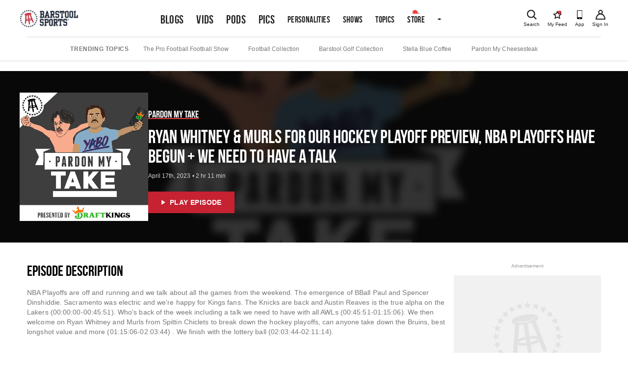

--- FILE ---
content_type: text/html; charset=utf-8
request_url: https://www.barstoolsports.com/podcast-episode/EtHvQUywtj9cozHC29FMT5XP
body_size: 50663
content:
<!DOCTYPE html><html lang="en"><head><meta charSet="UTF-8"/><meta name="viewport" content="width=device-width, initial-scale=1"/><meta property="fb:app_id" content="167901609887021"/><meta property="fb:pages" content="348156187501"/><link rel="icon" href="/favicon.ico"/><link rel="preconnect" href="https://union.barstoolsports.com"/><link rel="preconnect" href="https://chumley.barstoolsports.com"/><meta name="twitter:app:name:iphone" content="Barstool"/><meta name="twitter:app:id:iphone" content="456805313"/><meta name="twitter:app:name:ipad" content="Barstool"/><meta name="twitter:app:id:ipad" content="456805313"/><title>Ryan Whitney &amp; Murls For Our Hockey Playoff Preview, NBA Playoffs Have Begun + We Need To Have A Talk | Pardon My Take | Barstool Sports</title><meta name="description" content="NBA Playoffs are off and running and we talk about all the games from the weekend. The emergence of BBall Paul and Spencer Dinshiddie. Sacramento was electric and we&#x27;re happy for Kings fans. The Knicks are back and Austin Reaves is the true alpha on the Lakers (00:00:00-00:45:51). Who&#x27;s back of the week including a talk we need to have with all AWLs (00:45:51-01:15:06). We then welcome on Ryan Whitney and Murls from Spittin Chiclets to break down the hockey playoffs, can anyone take down the Bruins, best longshot value and more (01:15:06-02:03:44) . We finish with the lottery ball (02:03:44-02:11:14)."/><link rel="canonical" href="https://www.barstoolsports.com/podcast-episode/EtHvQUywtj9cozHC29FMT5XP"/><meta property="og:url" content="https://www.barstoolsports.com/podcast-episode/EtHvQUywtj9cozHC29FMT5XP"/><meta property="og:title" content="Ryan Whitney &amp; Murls For Our Hockey Playoff Preview, NBA Playoffs Have Begun + We Need To Have A Talk | Pardon My Take | Barstool Sports"/><meta property="og:description" content="NBA Playoffs are off and running and we talk about all the games from the weekend. The emergence of BBall Paul and Spencer Dinshiddie. Sacramento was electric and we&#x27;re happy for Kings fans. The Knicks are back and Austin Reaves is the true alpha on the Lakers (00:00:00-00:45:51). Who&#x27;s back of the week including a talk we need to have with all AWLs (00:45:51-01:15:06). We then welcome on Ryan Whitney and Murls from Spittin Chiclets to break down the hockey playoffs, can anyone take down the Bruins, best longshot value and more (01:15:06-02:03:44) . We finish with the lottery ball (02:03:44-02:11:14)."/><meta property="og:image" content="https://chumley.barstoolsports.com/union/2021/02/10/adsite-social-share.d89533ed.png"/><meta property="og:image:width" content="1200"/><meta property="og:image:height" content="630"/><meta property="og:type" content="website"/><meta name="twitter:card" content="summary_large_image"/><meta name="twitter:title" content="Ryan Whitney &amp; Murls For Our Hockey Playoff Preview, NBA Playoffs Have Begun + We Need To Have A Talk | Pardon My Take | Barstool Sports"/><meta name="twitter:description" content="NBA Playoffs are off and running and we talk about all the games from the weekend. The emergence of BBall Paul and Spencer Dinshiddie. Sacramento was electric and we&#x27;re happy for Kings fans. The Knicks are back and Austin Reaves is the true alpha on the Lakers (00:00:00-00:45:51). Who&#x27;s back of the week including a talk we need to have with all AWLs (00:45:51-01:15:06). We then welcome on Ryan Whitney and Murls from Spittin Chiclets to break down the hockey playoffs, can anyone take down the Bruins, best longshot value and more (01:15:06-02:03:44) . We finish with the lottery ball (02:03:44-02:11:14)."/><meta name="twitter:site" content="@barstoolsports"/><meta name="twitter:image" content="https://chumley.barstoolsports.com/union/2021/02/10/adsite-social-share.d89533ed.png"/><meta name="next-head-count" content="26"/><link rel="stylesheet" type="text/css" href="https://htlbid.com/v3/barstoolsports.com/htlbid.css"/><link rel="dns-prefetch" href="https://securepubads.g.doubleclick.net"/><link rel="dns-prefetch" href="https://static.doubleclick.net"/><link rel="dns-prefetch" href="https://ib.adnxs.com"/><link rel="dns-prefetch" href="https://as-sec.casalemedia.com"/><link rel="dns-prefetch" href="https://js-sec.indexww.com"/><link rel="dns-prefetch" href="https://barstool-d.openx.net"/><link rel="dns-prefetch" href="https://hbopenbid.pubmatic.com"/><link rel="dns-prefetch" href="https://a.teads.tv"/><link rel="dns-prefetch" href="https://fastlane.rubiconproject.com"/><link rel="preload" href="/_next/static/media/7e7e90deec3d4152-s.p.woff" as="font" type="font/woff" crossorigin="anonymous" data-next-font="size-adjust"/><link rel="preload" href="/_next/static/media/14cca872c20d5946-s.p.woff" as="font" type="font/woff" crossorigin="anonymous" data-next-font="size-adjust"/><link rel="preload" href="/_next/static/media/1d059b2605f373dd-s.p.ttf" as="font" type="font/ttf" crossorigin="anonymous" data-next-font="size-adjust"/><link rel="preload" href="/_next/static/media/1b6c2f3f54e172fa-s.p.ttf" as="font" type="font/ttf" crossorigin="anonymous" data-next-font="size-adjust"/><link rel="preload" href="/_next/static/css/0c96ed337f6fd01b.css" as="style"/><link rel="stylesheet" href="/_next/static/css/0c96ed337f6fd01b.css" data-n-g=""/><noscript data-n-css=""></noscript><script defer="" nomodule="" src="/_next/static/chunks/polyfills-c67a75d1b6f99dc8.js"></script><script src="https://htlbid.com/v3/barstoolsports.com/htlbid.js" defer="" data-nscript="beforeInteractive"></script><script src="/static/scripts/in-mobi.js" defer="" data-nscript="beforeInteractive"></script><script src="https://cadmus.script.ac/dnderkfeab66/script.js" defer="" data-nscript="beforeInteractive"></script><script src="/_next/static/chunks/webpack-b11c61652daabc12.js" defer=""></script><script src="/_next/static/chunks/framework-ca706bf673a13738.js" defer=""></script><script src="/_next/static/chunks/main-b803f31ed4e803da.js" defer=""></script><script src="/_next/static/chunks/pages/_app-e3111c70eefdbea5.js" defer=""></script><script src="/_next/static/chunks/pages/podcast-episode/%5Bid%5D-34ffa5196a07e46c.js" defer=""></script><script src="/_next/static/KmzYEOPevbJVt4v_mVGKw/_buildManifest.js" defer=""></script><script src="/_next/static/KmzYEOPevbJVt4v_mVGKw/_ssgManifest.js" defer=""></script><style id="__jsx-1475155969">.container.jsx-1475155969{padding:0 2rem}.col--image.jsx-1475155969{min-width:100%;-webkit-flex-basis:100%;-ms-flex-preferred-size:100%;flex-basis:100%;margin-bottom:15px;-webkit-box-ordinal-group:2;-webkit-order:1;-moz-box-ordinal-group:2;-ms-flex-order:1;order:1}.col--section.jsx-1475155969{min-width:100%;-webkit-flex-basis:50%;-ms-flex-preferred-size:50%;flex-basis:50%;margin-bottom:15px;-webkit-box-ordinal-group:1;-webkit-order:0;-moz-box-ordinal-group:1;-ms-flex-order:0;order:0}.sectionDetailBox.jsx-1475155969{border-bottom:.5px solid#ddd;width:100%;margin:.5rem .5rem .5rem .5rem;padding:0 0 1rem 0}.sectionDetailItem.jsx-1475155969{display:inline-block;width:50%}.sectionTitle.jsx-1475155969{text-transform:uppercase}img.jsx-1475155969{display:block;width:100%}h4.jsx-1475155969{margin:0 0 5px}ul.jsx-1475155969{list-style:none;margin:0;padding:0}ul.jsx-1475155969 li.jsx-1475155969 a.jsx-1475155969{display:block;color:#222222;font-size:14px;padding-top:8px;padding-bottom:8px}.dropdownMenu.jsx-1475155969{width:100%;position:absolute;z-index:15;top:100%;left:0;background:#f1f1f1;padding:20px 0;border-top:1px solid #E3E3E3;border-bottom:1px solid #E3E3E3}@media(min-width:768px){.sectionDetailBox.jsx-1475155969{border:none;padding:0;margin:0}.sectionDetailItem.jsx-1475155969{display:block;width:100%}.col--image.jsx-1475155969{min-width:40%;-webkit-flex-basis:40%;-ms-flex-preferred-size:40%;flex-basis:40%;margin-bottom:0;-webkit-box-ordinal-group:1;-webkit-order:0;-moz-box-ordinal-group:1;-ms-flex-order:0;order:0}.col--section.jsx-1475155969{min-width:20%;-webkit-flex-basis:20%;-ms-flex-preferred-size:20%;flex-basis:20%;margin-bottom:0;-webkit-box-ordinal-group:2;-webkit-order:1;-moz-box-ordinal-group:2;-ms-flex-order:1;order:1}}</style><style id="__jsx-3676488228">.dropdownMenu.jsx-3676488228{width:100%;position:absolute;z-index:15;top:100%;left:0;background:#f1f1f1;padding:8px 16px;border:1px solid #E3E3E3}.siteNavigation__dropdown--active.jsx-3676488228 .dropdownMenu.jsx-3676488228{position:relative}ul.jsx-3676488228{list-style:none;margin:0;padding:0}.dropdownMenu__more.jsx-3676488228{margin-top:10px;padding:8px 0;border-top:1px solid #E3E3E3}.socialLinks.jsx-3676488228{padding:8px 0}.socialLink.jsx-3676488228{margin-right:15px}.appDownloads.jsx-3676488228{display:grid;grid-template-columns:1fr 1fr;grid-column-gap:5px;grid-row-gap:5px;max-width:340px;padding:8px 0}.legal.jsx-3676488228{padding:8px 0}.legal.jsx-3676488228 li.jsx-3676488228 a.jsx-3676488228{display:block;font-size:12px;color:#999;padding-top:4px;padding-bottom:4px}.copyright.jsx-3676488228{font-size:.7rem}@media(min-width:1024px){.dropdownMenu.jsx-3676488228{width:20rem;right:auto;left:auto}}</style><style id="__jsx-3830315450">.siteNavigation.jsx-3830315450{display:block;padding:0 5px}.siteNavigation__nav.jsx-3830315450{display:-webkit-box;display:-webkit-flex;display:-moz-box;display:-ms-flexbox;display:flex;-webkit-flex-wrap:nowrap;-ms-flex-wrap:nowrap;flex-wrap:nowrap;overflow-x:auto;overflow-y:hidden;list-style:none;margin:0;padding:0;height:45px;-webkit-box-align:baseline;-webkit-align-items:baseline;-moz-box-align:baseline;-ms-flex-align:baseline;align-items:baseline}.siteNavigation__nav.jsx-3830315450 li.jsx-3830315450{height:100%;bottom:0}@media(min-width:768px){.siteNavigation__nav.jsx-3830315450{min-height:72px}}@media(min-width:1136px){.siteNavigation__nav.jsx-3830315450{height:72px;overflow-x:visible;-webkit-box-align:center;-webkit-align-items:center;-moz-box-align:center;-ms-flex-align:center;align-items:center}.siteNavigation__nav.jsx-3830315450>li.jsx-3830315450>a.featured.jsx-3830315450{font-size:1.5rem}}</style><style id="__jsx-3557882147">.siteHeader__logoImg{height:32px;width:auto}@media(min-width:600px){.siteHeader__logoImg{height:38px}}</style><style id="__jsx-396374550">.siteHeader.jsx-396374550{background:#fff;position:relative;padding:1rem 1rem 0;z-index:100}.siteHeader.jsx-396374550>.container.jsx-396374550{display:-webkit-box;display:-webkit-flex;display:-moz-box;display:-ms-flexbox;display:flex;-webkit-box-pack:justify;-webkit-justify-content:space-between;-moz-box-pack:justify;-ms-flex-pack:justify;justify-content:space-between;-webkit-box-align:start;-webkit-align-items:flex-start;-moz-box-align:start;-ms-flex-align:start;align-items:flex-start;padding:0;max-height:58px}.siteHeader__logos.jsx-396374550{display:-webkit-box;display:-webkit-flex;display:-moz-box;display:-ms-flexbox;display:flex;height:32px;width:auto;-webkit-box-align:baseline;-webkit-align-items:baseline;-moz-box-align:baseline;-ms-flex-align:baseline;align-items:baseline}.siteHeader__logo.jsx-396374550{display:block;margin-right:16px}.siteHeader__logo.jsx-396374550 img.jsx-396374550{height:32px;width:auto}.siteHeader__right.jsx-396374550{display:-webkit-box;display:-webkit-flex;display:-moz-box;display:-ms-flexbox;display:flex;-webkit-box-align:baseline;-webkit-align-items:baseline;-moz-box-align:baseline;-ms-flex-align:baseline;align-items:baseline}.iconLink.jsx-396374550{text-align:center;color:#222222;margin-left:15px;display:-webkit-box;display:-webkit-flex;display:-moz-box;display:-ms-flexbox;display:flex;-webkit-box-orient:vertical;-webkit-box-direction:normal;-webkit-flex-direction:column;-moz-box-orient:vertical;-moz-box-direction:normal;-ms-flex-direction:column;flex-direction:column;-webkit-box-pack:start;-webkit-justify-content:start;-moz-box-pack:start;-ms-flex-pack:start;justify-content:start;-webkit-box-align:center;-webkit-align-items:center;-moz-box-align:center;-ms-flex-align:center;align-items:center;padding:3px 0}.iconLink--app.jsx-396374550{display:none}.icon-myFeed.jsx-396374550{display:none}.iconLink.jsx-396374550 span.jsx-396374550{display:block;font-size:10px;font-weight:500;line-height:12px;margin-top:4px}.searchLink.jsx-396374550{display:-webkit-box;display:-webkit-flex;display:-moz-box;display:-ms-flexbox;display:flex;position:initial}.searchLink.jsx-396374550 a.jsx-396374550{cursor:pointer}.siteHeader__navContainerBottom.jsx-396374550{margin:9px 0 0}@media(min-width:400px){.iconLink--app.jsx-396374550{display:-webkit-box;display:-webkit-flex;display:-moz-box;display:-ms-flexbox;display:flex}}@media(min-width:600px){.searchLink.jsx-396374550{position:relative}.siteHeader__logos.jsx-396374550{height:38px}.siteHeader__logo.jsx-396374550 img.jsx-396374550{height:38px}}@media(min-width:768px){.siteHeader__navContainerBottom.jsx-396374550{margin:4px 0 0}}@media(min-width:960px){.icon-myFeed.jsx-396374550{display:-webkit-box;display:-webkit-flex;display:-moz-box;display:-ms-flexbox;display:flex}.iconLink.jsx-396374550{margin-left:16px}.iconLink--theScore.jsx-396374550{margin-left:0}}@media(min-width:1200px){.siteHeader__navContainer.jsx-396374550{margin:0 auto;margin-top:5px!important}.siteHeader__navContainerBottom.jsx-396374550{display:none}.siteHeader.jsx-396374550{padding:0 1rem}.siteHeader.jsx-396374550>.container.jsx-396374550{margin:auto;padding-top:0;-webkit-box-align:center;-webkit-align-items:center;-moz-box-align:center;-ms-flex-align:center;align-items:center;max-height:75px}}</style><style id="__jsx-1005369949">.siteSubNavigation.jsx-1005369949{background:#fff;border-bottom:1px solid #D8D8D8}.siteSubNavigation.jsx-1005369949 ul.jsx-1005369949{border-top:1px solid #D8D8D8;display:-webkit-box;display:-webkit-flex;display:-moz-box;display:-ms-flexbox;display:flex;-webkit-box-align:center;-webkit-align-items:center;-moz-box-align:center;-ms-flex-align:center;align-items:center;-webkit-box-pack:start;-webkit-justify-content:flex-start;-moz-box-pack:start;-ms-flex-pack:start;justify-content:flex-start;width:100%;-webkit-box-orient:horizontal;-webkit-box-direction:normal;-webkit-flex-flow:row nowrap;-moz-box-orient:horizontal;-moz-box-direction:normal;-ms-flex-flow:row nowrap;flex-flow:row nowrap;overflow-x:auto;list-style:none;padding:15px 0;margin:0}.siteSubNavigation.jsx-1005369949 ul.jsx-1005369949 li.title.jsx-1005369949{color:#757575;font-size:12px;font-weight:700;text-transform:uppercase;white-space:nowrap;letter-spacing:.6px;margin-right:22px}@media(min-width:1024px){.siteSubNavigation.jsx-1005369949 ul.jsx-1005369949{-webkit-box-pack:center;-webkit-justify-content:center;-moz-box-pack:center;-ms-flex-pack:center;justify-content:center}.siteSubNavigation.jsx-1005369949 ul.jsx-1005369949 li.title.jsx-1005369949{margin-right:30px}.siteSubNavigation.jsx-1005369949 ul.jsx-1005369949 li.jsx-1005369949 a.jsx-1005369949{margin-right:40px}}</style><style id="__jsx-1686258280">.spacer.jsx-1686258280{width:8px;height:8px;-webkit-flex-shrink:0;-ms-flex-negative:0;flex-shrink:0;display:block}</style><style id="__jsx-1984954535">.ad_skeleton.jsx-1984954535{background-color:#fff}.ad_skeleton.jsx-1984954535 h2.jsx-1984954535{line-height:18px;letter-spacing:.9px;font-family:'__BEBAS_68a74d', '__BEBAS_Fallback_68a74d';color:#8f8f8f}</style><style id="__jsx-fe0d9cd3c578f69e">.notification-container.jsx-fe0d9cd3c578f69e{position:fixed;bottom:10px;pointer-events:none;display:-webkit-box;display:-webkit-flex;display:-moz-box;display:-ms-flexbox;display:flex;-webkit-box-align:center;-webkit-align-items:center;-moz-box-align:center;-ms-flex-align:center;align-items:center;-webkit-box-orient:vertical;-webkit-box-direction:reverse;-webkit-flex-direction:column-reverse;-moz-box-orient:vertical;-moz-box-direction:reverse;-ms-flex-direction:column-reverse;flex-direction:column-reverse;width:100%}</style><style id="__jsx-1903158900">*{-webkit-box-sizing:border-box;-moz-box-sizing:border-box;box-sizing:border-box}input,label,select,button,textarea{-webkit-appearance:none;margin:0 0 12px;border:0;padding:0;display:block;vertical-align:middle;white-space:normal;background:none;line-height:1;width:100%}input[type="checkbox"]{-webkit-appearance:checkbox;display:inline-block;width:inherit}input[type="radio"]{-webkit-appearance:radio;display:inline-block;width:inherit}body{margin:0;font-family:Helvetica Neue, Helvetica, -apple-system, Segoe UI, Arial, sans-serif;-webkit-font-smoothing:antialiased;text-rendering:optimizeLegibility;color:#222222;font-size:16px;overflow-x:hidden}body.drawer-open{overflow:hidden;position:fixed;width:100%;height:100%}h1{color:#222222;font-size:32px;font-weight:bold;letter-spacing:-.1px;line-height:40px}p{font-size:14px;letter-spacing:.1px;line-height:20px;margin-top:0;white-space:pre-line}a{text-decoration:none}.hidden-sports{display:none}.textCenter{text-align:center}.container--accountInfoFlow{-webkit-box-shadow:0 0 3px 0 rgba(51, 51, 51, 0.18);-moz-box-shadow:0 0 3px 0 rgba(51, 51, 51, 0.18);box-shadow:0 0 3px 0 rgba(51, 51, 51, 0.18);max-width:26.5rem!important;padding:1rem 0!important;margin:3rem auto!important;text-align:center;background:#fff;-webkit-box-align:space-between;-webkit-align-items:space-between;-moz-box-align:space-between;-ms-flex-align:space-between;align-items:space-between}.container--accountInfoFlow h1{margin-top:0;margin-bottom:0;padding:.75rem 1.125rem;line-height:1.2;font-size:1.8rem;letter-spacing:normal;color:#222222;font-weight:bold;font-family:Helvetica Neue, Helvetica, -apple-system, Segoe UI, Arial, sans-serif;text-transform:capitalize}.container--accountInfoFlow .form__error,.container--accountInfoFlow .form__error--success{max-width:16rem;margin:1rem auto 1.5rem}.commonForm{padding-bottom:1rem}.commonForm input,.commonForm select{max-width:16.25rem;max-height:40px;margin:auto;margin-bottom:1rem;background:#f1f1f1;font-family:Helvetica Neue, Helvetica, -apple-system, Segoe UI, Arial, sans-serif;color:#222222;line-height:normal;max-height:40px;font-size:1rem;border:1px solid#cdcdcd;-webkit-border-radius:2px;-moz-border-radius:2px;border-radius:2px;outline:none!important;-webkit-box-align:center;-webkit-align-items:center;-moz-box-align:center;-ms-flex-align:center;align-items:center}.commonForm select{padding-top:.25rem!important;padding-bottom:.25rem!important}.commonForm label{margin-top:1rem}.commonForm button{max-width:16.25rem;margin:auto;padding:.9rem 2.5rem!important;letter-spacing:.09rem!important;font-size:.875rem}.commonForm input.formControl{max-width:100%}#videoSubmissionPageFileInput{width:.1px;height:.1px;opacity:0;overflow:hidden;position:absolute;z-index:-1}.videoSubmissionButton{max-width:100%!important;width:100%!important}.progress-bar{position:relative;background:#e5e5e5;-webkit-border-radius:1rem;-moz-border-radius:1rem;border-radius:1rem;font-size:1rem;width:100%;height:.5rem}.progress-bar__progress{position:absolute;background:#141E30;-webkit-border-radius:1rem;-moz-border-radius:1rem;border-radius:1rem;font-size:1rem;height:.5rem;left:0;top:0}.embed__fullWidth{position:relative;overflow:hidden;width:100%;padding-top:56.25%}.embed__fullWidth iframe{position:absolute;top:0;left:0;bottom:0;right:0;width:100%;height:100%}.form-global-field-populated{background:white!important}.form-global-field-input-error{background:white!important;border:1px solid #EB3E3E!important;-webkit-box-sizing:border-box;-moz-box-sizing:border-box;box-sizing:border-box;-webkit-border-radius:2px;-moz-border-radius:2px;border-radius:2px}.form-global-input-field{background:transparent;-webkit-box-sizing:border-box;-moz-box-sizing:border-box;box-sizing:border-box;-webkit-border-radius:2px;-moz-border-radius:2px;border-radius:2px;outline:none;border:none;padding:5px 16px 10px;width:100%;resize:none;font-weight:400;margin:0;font-family:"Helvetica Neue",Helvetica,BlinkMacSystemFont,"Avenir Next",Avenir,-apple-system,sans-serif}.formMessage{font-family:Helvetica Neue, Helvetica, -apple-system, Segoe UI, Arial, sans-serif;position:relative;text-align:center;margin:1rem auto 1.5rem;padding:.875em;background:#f1f1f1;border:1px solid #E3E3E3}.formMessage p{margin-bottom:0}.formMessage__dismiss{position:absolute;top:.25rem;right:.25rem}.formMessage__dismiss svg{height:.6rem}.formMessage--success{background:#fff;border-color:#5aa700;color:#5aa700}.formMessage--success svg{fill:#5aa700}.formMessage--error{background:#fff;border-color:#EB3E3E;color:#EB3E3E}.formMessage--error svg{fill:#EB3E3E}.formMessage--small{padding-top:1rem;font-size:.75rem}.formSection .formGroup{border:2px solid#666;-webkit-box-sizing:border-box;-moz-box-sizing:border-box;box-sizing:border-box}.formGroup{display:block;margin-bottom:1rem}.formGroup label{display:inline-block;font-family:Helvetica Neue, Helvetica, -apple-system, Segoe UI, Arial, sans-serif;font-weight:700;font-size:.625rem;padding:10px 16px 0;color:#222222;margin-bottom:.375rem}.formGroup input{padding:5px 16px 10px;margin:0;border:none!important;background:transparent;font-size:.875rem;display:block;width:100%;color:#222222;font-weight:400;font-family:Helvetica Neue, Helvetica, -apple-system, Segoe UI, Arial, sans-serif}.formGroup select{position:relative;z-index:1;max-width:100%;width:100%;padding:5px 16px 10px;margin:0!important;font-size:1rem;background:transparent;display:inline-block;font-family:system-ui;border:0;outline:none}.formGroup input:focus,.formGroup textarea:focus,.formGroup select:focus{outline:none}.finePrint{color:#757575;font-size:10px;letter-spacing:.2px;line-height:1rem}.finePrint a,.finePrint a:hover{color:#367dc4!important}input,textarea,select{background-color:#F9F9F9;font-size:14px;padding:13.5px 12px}textarea{border:1px solid #D8D8D8;min-height:85px}select{height:44px}label{color:#222222;font-size:16px;font-weight:bold;line-height:18px}.form__error{background-color:#f8ece9;color:#d0341f;border:1px solid#d0341f;text-align:center;font-size:14px;letter-spacing:.1px;line-height:20px;margin:0 auto 12px;padding:16px}.loadingIcon{margin:auto}.form__error--success{background-color:#eff8e9;color:#4c8c01;border-color:#5aa700;margin:0 auto 12px}.field__error{color:#d0341f;font-size:10px;letter-spacing:.2px;line-height:12px;margin:-8px 0 12px}button[type="submit"],input[type="submit"],.ais-InfiniteHits-loadMore,.btn{font-size:14px;text-transform:uppercase;font-weight:bold;font-family:Helvetica Neue, Helvetica, -apple-system, Segoe UI, Arial, sans-serif;color:#fff;background:#C62232;letter-spacing:.4px;line-height:20px;padding:12px 40px;text-align:center;cursor:pointer;-webkit-transition:all.15s ease-in-out;-moz-transition:all.15s ease-in-out;-o-transition:all.15s ease-in-out;transition:all.15s ease-in-out}.btn--sm{padding:8px 30px}.ais-InfiniteHits-loadMore--disabled{display:none}.hover-scale{will-change:transform;-webkit-transition:-webkit-transform 300ms cubic-bezier(.4,0,.2,1);-moz-transition:-moz-transform 300ms cubic-bezier(.4,0,.2,1);-o-transition:-o-transform 300ms cubic-bezier(.4,0,.2,1);transition:-webkit-transform 300ms cubic-bezier(.4,0,.2,1);transition:-moz-transform 300ms cubic-bezier(.4,0,.2,1);transition:-o-transform 300ms cubic-bezier(.4,0,.2,1);transition:transform 300ms cubic-bezier(.4,0,.2,1);-webkit-transform:scale(100%);-moz-transform:scale(100%);-ms-transform:scale(100%);-o-transform:scale(100%);transform:scale(100%)}.hover-scale:disabled:hover{-webkit-transform:scale(100%);-moz-transform:scale(100%);-ms-transform:scale(100%);-o-transform:scale(100%);transform:scale(100%)}.hover-scale:hover{-webkit-transform:scale(102%);-moz-transform:scale(102%);-ms-transform:scale(102%);-o-transform:scale(102%);transform:scale(102%)}.btn:disabled{cursor:not-allowed;background-color:#e8e8e8}.btn:focus,.btn:hover,.btn--primary:focus,.btn--primary:hover{background-color:#b01e2d}.btn--secondary:hover,.btn--secondary:focus{background-color:transparent}.btn--primary{font-size:14px;text-transform:uppercase;font-weight:bold;color:#fff;background:#C62232;letter-spacing:.4px;line-height:20px;padding:12px 40px;text-align:center;cursor:pointer}.btn--secondary{border:2px solid #141E30;background-color:transparent;color:#141E30;display:-webkit-box;display:-webkit-flex;display:-moz-box;display:-ms-flexbox;display:flex}.btn--link{border:none;color:#222222;background:none}.btn--link:hover,.btn--link:focus{background:none}.btn{display:inline-block;outline:none}button[type="submit"]:disabled{background:#e8e8e8;cursor:not-allowed}hr{border:0;border-top:1px solid #D8D8D8}.container{max-width:1200px;margin:0 auto;padding:0 15px}.row{display:-webkit-box;display:-webkit-flex;display:-moz-box;display:-ms-flexbox;display:flex;-webkit-box-pack:justify;-webkit-justify-content:space-between;-moz-box-pack:justify;-ms-flex-pack:justify;justify-content:space-between;-webkit-flex-wrap:wrap;-ms-flex-wrap:wrap;flex-wrap:wrap;margin-left:-15px;margin-right:-15px}.col{-webkit-box-flex:1;-webkit-flex:1;-moz-box-flex:1;-ms-flex:1;flex:1;padding-left:15px;padding-right:15px}@media(max-width:767px){.col{padding-left:8px;padding-right:8px}}.row--noGutters{margin-left:0;margin-right:0}.row--noGutters .col{padding-left:0;padding-right:0}.row--scroll{-webkit-flex-wrap:nowrap!important;-ms-flex-wrap:nowrap!important;flex-wrap:nowrap!important;overflow-x:auto;padding-top:16px}.col--main{-webkit-flex-basis:100%;-ms-flex-preferred-size:100%;flex-basis:100%;min-width:100%}.col--sidebar{-webkit-flex-basis:100%;-ms-flex-preferred-size:100%;flex-basis:100%;min-width:100%}@media(min-width:768px){.col--main{min-width:55%;-webkit-flex-basis:55%;-ms-flex-preferred-size:55%;flex-basis:55%}.col--sidebar{min-width:45%;-webkit-flex-basis:45%;-ms-flex-preferred-size:45%;flex-basis:45%}}@media(min-width:960px){.col--main{min-width:65%;-webkit-flex-basis:65%;-ms-flex-preferred-size:65%;flex-basis:65%}.col--sidebar{min-width:35%;-webkit-flex-basis:35%;-ms-flex-preferred-size:35%;flex-basis:35%}}.container--form{max-width:355px;padding-bottom:100px}.react-select__indicator-separator{display:none}.story__content p{font-size:18px;line-height:28px;margin-bottom:16px!important;white-space:normal!important}.story__content p a,.story__content p a:hover{color:#367dc4}.story__content img,.story__content object,.story__content video,.story__content .oembed__wrapper,.story__content div.twitter-video{display:block;max-width:100%;height:auto;margin:0 auto 15px auto;text-align:center}.story__content div.hq-image{width:-webkit-fit-content;width:-moz-fit-content;width:fit-content;margin:0 auto}.story__content .bs-image-hidden{display:none}.story__content span.image-attribution a,.story__content span.image-attribution{color:#757575;font-size:12px;font-style:italic;letter-spacing:.1px;line-height:14px;text-decoration:none}.story__content span.image-attribution{display:none}.story__content video~span.image-attribution{display:block;margin-top:-10px;margin-bottom:15px}.story__content img~span.image-attribution{display:block;margin-top:-10px;margin-bottom:15px}.story__content blockquote:not(.twitter-video):not(.caffeine-embed):not(.tiktok-embed){display:block;width:100%;margin:8px 0 25px;padding:16px 16px 16px 24px;border-left:3px solid#77889a;font-style:italic;background:#f0f4f8;text-align:left}.story__content blockquote:not(.twitter-video) p{font-style:italic;font-size:16px;line-height:1.4}.story__content .videoPlayer{margin-bottom:25px}.podcastPlayer iframe{width:100%}iframe{border:none}.videoPlayer,.bs-videoPlayer{position:relative;height:100%;width:100%}.bs-videoPlayer__container video-js,.videoPlayer__container,.bs-videoPlayer__container{width:100%;position:relative;height:0;padding-top:56.25%;overflow:hidden}.bs-videoPlayer__container>iframe,.bs-videoPlayerContainer>video{position:absolute;top:0;left:0;width:100%;height:100%}@media(min-width:768px){.featuredVideo .videoPlayerLink__image{margin-bottom:-3px}}.job__description div,.job__description ul{line-height:1.5}.job__description ul{list-style:disc outside;padding-left:.625rem;float:none}.job__description li{display:list-item;font-size:inherit;margin-left:1.25rem;margin-bottom:.2rem}#nprogress{pointer-events:none}#nprogress .bar{background:#C62232;position:fixed;z-index:1031;top:0;left:0;width:100%;height:2px}#nprogress .peg{display:block;position:absolute;right:0px;width:100px;height:100%;-webkit-box-shadow:0 0 10px #C62232,0 0 5px #C62232;-moz-box-shadow:0 0 10px #C62232,0 0 5px #C62232;box-shadow:0 0 10px #C62232,0 0 5px #C62232;opacity:1;-webkit-transform:rotate(3deg)translate(0px,-4px);-ms-transform:rotate(3deg)translate(0px,-4px);-moz-transform:rotate(3deg)translate(0px,-4px);-o-transform:rotate(3deg)translate(0px,-4px);transform:rotate(3deg)translate(0px,-4px)}.ad--leaderboard,.ad--leaderboard{margin-top:8px;margin-bottom:8px;text-align:center}.htl-ad{z-index:2}.htl-ad[name="htlunit-in-article"]{background:#fff}.siteNavigation__link{font-family:'__BEBAS_68a74d', '__BEBAS_Fallback_68a74d';font-size:17.6px;font-weight:300;text-transform:uppercase;letter-spacing:.4px;line-height:30px;color:#222222;text-decoration:none;padding:0 6.4px;white-space:nowrap;height:100%;display:-webkit-box;display:-webkit-flex;display:-moz-box;display:-ms-flexbox;display:flex;-webkit-box-align:center;-webkit-align-items:center;-moz-box-align:center;-ms-flex-align:center;align-items:center;position:relative}.siteNavigation__dropdown a:before{background-repeat:no-repeat;position:absolute;left:50%;right:auto;-webkit-transform:translate(-50%);-moz-transform:translate(-50%);-ms-transform:translate(-50%);-o-transform:translate(-50%);transform:translate(-50%)}.siteNavigation__activeLink{color:#C62232}.siteNavigation__link--primary{font-size:21.6px}.siteNavigation__link--store::before{content:"";-webkit-background-size:1rem .5rem;-moz-background-size:1rem .5rem;-o-background-size:1rem .5rem;background-size:1rem .5rem;background-image:url("/static/images/hat.png");width:1rem;height:.5rem;top:4px}.siteNavigation__link:hover{color:#C62232}.siteNavigation__dropdown--active .dropdownMenu{display:block}.siteNavigation__dropdown--active .siteNavigation__link{color:#C62232}.siteSubNavigation ul li a{display:block;color:#757575;font-size:12px;letter-spacing:.1px;text-decoration:none;margin-right:22px;white-space:nowrap}.sharingLink--sms{background-color:#33e223}.search-input .form-control{background-color:#fff}.search-input .field-container{border:1px solid#d8d8d8;min-height:0}.search-input .field-input{margin:6px 0}.ais-SearchBox-form{display:-webkit-box;display:-webkit-flex;display:-moz-box;display:-ms-flexbox;display:flex;-webkit-box-align:center;-webkit-align-items:center;-moz-box-align:center;-ms-flex-align:center;align-items:center;position:relative}.ais-SearchBox-form .ais-SearchBox-reset{padding:0;width:.75rem}.ais-SearchBox-submit{display:none}.ais-SearchBox-reset{display:none;position:absolute;right:1rem;cursor:pointer;background:none;border:none;outline:none}.ais-SearchBox-reset svg{display:none}.ais-SearchBox-input{border:1px solid #D8D8D8}.searchDropdown .ais-SearchBox-input{margin:0}.ais-SearchBox-input:valid~.ais-SearchBox-reset{display:block}.ais-SearchBox-root{margin:0}.ais-InfiniteHits-list,.ais-Hits-list{list-style:none;margin:0;padding:0}.ais-RefinementList-list{margin:0;padding:.5rem 0}.ais-RefinementList-item{display:-webkit-box;display:-webkit-flex;display:-moz-box;display:-ms-flexbox;display:flex;-webkit-box-align:center;-webkit-align-items:center;-moz-box-align:center;-ms-flex-align:center;align-items:center;padding:.25rem .5rem;color:#222222;-webkit-transition:300ms;-moz-transition:300ms;-o-transition:300ms;transition:300ms;line-height:1;-webkit-border-radius:2px;-moz-border-radius:2px;border-radius:2px}.ais-RefinementList-item+.ais-RefinementList-item{margin-top:.25rem}.ais-RefinementList-item label{display:-webkit-box;display:-webkit-flex;display:-moz-box;display:-ms-flexbox;display:flex;width:100%;-webkit-box-align:center;-webkit-align-items:center;-moz-box-align:center;-ms-flex-align:center;align-items:center;cursor:pointer;margin:0;font-size:15px;font-weight:normal}.ais-RefinementList-item label .ais-RefinementList-labelText{-webkit-box-flex:1;-webkit-flex-grow:1;-moz-box-flex:1;-ms-flex-positive:1;flex-grow:1;text-transform:capitalize}.ais-RefinementList-item .ais-RefinementList-checkbox{display:none}.ais-RefinementList-item .ais-RefinementList-count{background-color:#f1f1f1;padding:.125rem .5rem;-webkit-border-radius:.125rem;-moz-border-radius:.125rem;border-radius:.125rem;font-size:.875rem;-webkit-transition:300ms;-moz-transition:300ms;-o-transition:300ms;transition:300ms}.ais-RefinementList-item:hover{background-color:#f1f1f1;color:#222222}.ais-RefinementList-item--selected,.ais-RefinementList-item--selected:hover{background-color:#C62232}.ais-RefinementList-item--selected label{color:#fff}.ais-RefinementList-item--selected label:before{content:url("/static/images/dismiss.svg");margin-right:.5rem}.ais-RefinementList-item:hover .ais-RefinementList-count,.ais-RefinementList-item--selected .ais-RefinementList-count{background-color:#fff}.ais-RefinementList-item--selected .ais-RefinementList-count{color:#222222}@media(min-width:768px){.siteNavigation__link{padding:0 .8rem}.siteNavigation__link--primary{font-size:1.5rem}.siteNavigation__link--store:before{top:16px}}@media(min-width:1025px){.siteSubNavigation ul li a{margin-right:40px}}.dropdownMenu{display:none}.layout__overlay--active{display:block!important}@media(min-width:768px){.siteNavigation__dropdown--store .col--section{min-width:15%!important;-webkit-flex-basis:15%!important;-ms-flex-preferred-size:15%!important;flex-basis:15%!important}}}
    .player-wrapper {position:relative;padding-top:100%}.player-wrapper .bs-react-player{position:absolute;top:0;left:0}.bs-react-player .react-player__preview{-webkit-background-size:contain!important;-moz-background-size:contain!important;-o-background-size:contain!important;background-size:contain!important;background-repeat:no-repeat!important}.storyCard__image img,.storyCard__image video{display:block;width:100%;height:auto}@media(min-width:768px){.grid-cols-brandDetailsFeatured img{margin:0}}.bs-ContentCardIndicator .svgIcon{height:1.15rem;width:auto;fill:white;vertical-align:middle}.bs-ContentCardIndicator .iconPlay{position:relative;left:2px}.bs-ContentCardIndicator .iconPlaylist{height:1.3rem;position:relative;left:-5px}.simpleStoryCard .bs-ContentCardIndicator{bottom:15px}form.donately-donation-form{padding:15px!important}[data-tooltip],.tooltip{position:relative;cursor:pointer}[data-tooltip]:before,[data-tooltip]:after,.tooltip:before,.tooltip:after{position:absolute;visibility:hidden;-ms-filter:"progid:DXImageTransform.Microsoft.Alpha(Opacity=0)";-webkit-filter:"progid:DXImageTransform.Microsoft.Alpha(Opacity=0)";filter:"progid:DXImageTransform.Microsoft.Alpha(Opacity=0)";opacity:0;-webkit-transition:opacity.2s ease-in-out,visibility.2s ease-in-out,-webkit-transform.2s cubic-bezier(.71,1.7,.77,1.24);-moz-transition:opacity.2s ease-in-out,visibility.2s ease-in-out,-moz-transform.2s cubic-bezier(.71,1.7,.77,1.24);-o-transition:opacity.2s ease-in-out,visibility.2s ease-in-out,-o-transform.2s cubic-bezier(.71,1.7,.77,1.24);transition:opacity.2s ease-in-out,visibility.2s ease-in-out,-webkit-transform.2s cubic-bezier(.71,1.7,.77,1.24);transition:opacity.2s ease-in-out,visibility.2s ease-in-out,-moz-transform.2s cubic-bezier(.71,1.7,.77,1.24);transition:opacity.2s ease-in-out,visibility.2s ease-in-out,-o-transform.2s cubic-bezier(.71,1.7,.77,1.24);transition:opacity.2s ease-in-out,visibility.2s ease-in-out,transform.2s cubic-bezier(.71,1.7,.77,1.24);-webkit-transform:translate3d(0,0,0);-moz-transform:translate3d(0,0,0);transform:translate3d(0,0,0);pointer-events:none}[data-tooltip]:hover:before,[data-tooltip]:hover:after,[data-tooltip]:focus:before,[data-tooltip]:focus:after,.tooltip:hover:before,.tooltip:hover:after,.tooltip:focus:before,.tooltip:focus:after{visibility:visible;-ms-filter:"progid:DXImageTransform.Microsoft.Alpha(Opacity=100)";-webkit-filter:"progid:DXImageTransform.Microsoft.Alpha(Opacity=100)";filter:"progid:DXImageTransform.Microsoft.Alpha(Opacity=100)";opacity:1}.tooltip:before,[data-tooltip]:before{z-index:1001;border:6px solid transparent;background:transparent;content:""}.tooltip:after,[data-tooltip]:after{z-index:1000;padding:8px;width:160px;background-color:#000;background-color:hsla(0,0%,20%,.9);color:#fff;content:attr(data-tooltip);font-size:14px;line-height:1.2}[data-tooltip]:before,[data-tooltip]:after,.tooltip:before,.tooltip:after,.tooltip-top:before,.tooltip-top:after{bottom:100%;left:50%}[data-tooltip]:before,.tooltip:before,.tooltip-top:before{margin-left:-6px;margin-bottom:-12px;border-top-color:#000;border-top-color:hsla(0,0%,20%,.9)}[data-tooltip]:after,.tooltip:after,.tooltip-top:after{margin-left:-80px}[data-tooltip]:hover:before,[data-tooltip]:hover:after,[data-tooltip]:focus:before,[data-tooltip]:focus:after,.tooltip:hover:before,.tooltip:hover:after,.tooltip:focus:before,.tooltip:focus:after,.tooltip-top:hover:before,.tooltip-top:hover:after,.tooltip-top:focus:before,.tooltip-top:focus:after{-webkit-transform:translatey(-12px);-moz-transform:translatey(-12px);-ms-transform:translatey(-12px);-o-transform:translatey(-12px);transform:translatey(-12px)}.tooltip-left:before,.tooltip-left:after{right:100%;bottom:50%;left:auto}.tooltip-left:before{margin-left:0;margin-right:-12px;margin-bottom:0;border-top-color:transparent;border-left-color:#000;border-left-color:hsla(0,0%,20%,.9)}.tooltip-left:hover:before,.tooltip-left:hover:after,.tooltip-left:focus:before,.tooltip-left:focus:after{-webkit-transform:translatex(-12px);-moz-transform:translatex(-12px);-ms-transform:translatex(-12px);-o-transform:translatex(-12px);transform:translatex(-12px)}.tooltip-bottom:before,.tooltip-bottom:after{top:100%;bottom:auto;left:50%}.tooltip-bottom:before{margin-top:-12px;margin-bottom:0;border-top-color:transparent;border-bottom-color:#000;border-bottom-color:hsla(0,0%,20%,.9)}.tooltip-bottom:hover:before,.tooltip-bottom:hover:after,.tooltip-bottom:focus:before,.tooltip-bottom:focus:after{-webkit-transform:translatey(12px);-moz-transform:translatey(12px);-ms-transform:translatey(12px);-o-transform:translatey(12px);transform:translatey(12px)}.tooltip-right:before,.tooltip-right:after{bottom:50%;left:100%}.tooltip-right:before{margin-bottom:0;margin-left:-12px;border-top-color:transparent;border-right-color:#000;border-right-color:hsla(0,0%,20%,.9)}.tooltip-right:hover:before,.tooltip-right:hover:after,.tooltip-right:focus:before,.tooltip-right:focus:after{-webkit-transform:translatex(12px);-moz-transform:translatex(12px);-ms-transform:translatex(12px);-o-transform:translatex(12px);transform:translatex(12px)}.tooltip-left:before,.tooltip-right:before{top:3px}.tooltip-left:after,.tooltip-right:after{margin-left:0;margin-bottom:-16px}.tooltip-rounded::after{-webkit-border-radius:8px;-moz-border-radius:8px;border-radius:8px}.tooltip-content-small::after{font-size:14px;font-weight:normal;letter-spacing:0}.liveVideos__control svg{height:18px;width:auto;position:relative}.liveVideos__control--prev svg{-webkit-transform:rotate(180deg);-moz-transform:rotate(180deg);-ms-transform:rotate(180deg);-o-transform:rotate(180deg);transform:rotate(180deg);left:-1px}.liveVideos__control--next svg{right:-1px}.liveVideos .indicator{position:absolute;top:10px;right:10px;width:auto;display:-webkit-box;display:-webkit-flex;display:-moz-box;display:-ms-flexbox;display:flex;-webkit-box-align:center;-webkit-align-items:center;-moz-box-align:center;-ms-flex-align:center;align-items:center;padding:5px 10px;background:#C62232;color:white;font-family:Helvetica Neue, Helvetica, -apple-system, Segoe UI, Arial, sans-serif;font-size:16px;letter-spacing:.11px;line-height:19px;white-space:nowrap}.liveVideos .indicator .svgIcon{fill:white;height:20px;width:auto;margin-right:5px}.liveVideos .controls{position:absolute;left:0;bottom:0;width:100%;display:-webkit-box;display:-webkit-flex;display:-moz-box;display:-ms-flexbox;display:flex;-webkit-box-align:center;-webkit-align-items:center;-moz-box-align:center;-ms-flex-align:center;align-items:center;-webkit-box-pack:justify;-webkit-justify-content:space-between;-moz-box-pack:justify;-ms-flex-pack:justify;justify-content:space-between;padding:10px 16px}.liveVideos .play .svgIcon{height:20px;width:auto;fill:white}@media(min-width:37.5rem){.liveVideos .play .svgIcon{height:24px}}.liveVideos .viewers{color:white;font-size:12px;line-height:14px;letter-spacing:.09px}@media(min-width:37.5rem){.liveVideos .viewers{font-size:16px;line-height:18px}}.liveVideos__itemOverlay{position:absolute;top:0;left:0;width:100%;height:100%}.liveVideos__itemOverlay--pre .indicator{left:50%;top:50%;bottom:auto;right:auto;-webkit-transform:translate(-50%,-50%);-moz-transform:translate(-50%,-50%);-ms-transform:translate(-50%,-50%);-o-transform:translate(-50%,-50%);transform:translate(-50%,-50%);padding:8px 18px;font-family:Helvetica Neue, Helvetica, -apple-system, Segoe UI, Arial, sans-serif;font-size:16px;letter-spacing:.12px;line-height:20px}@media(min-width:37.5rem){.liveVideos--1 .liveVideos__itemOverlay--pre .indicator{font-size:20px;line-height:24px}.liveVideos--1 .liveVideos__itemOverlay--pre .indicator .svgIcon{height:26px}}.liveVideo__label svg{margin-right:8px}.staticPage{margin:1rem auto 2rem;-webkit-box-shadow:0 0 3px 0 rgba(51, 51, 51, 0.18);-moz-box-shadow:0 0 3px 0 rgba(51, 51, 51, 0.18);box-shadow:0 0 3px 0 rgba(51, 51, 51, 0.18);background:#fff;border-top:none;display:block;color:#222222;font-size:100%;letter-spacing:normal}.staticPage__content{padding:1rem 2rem;display:block}.staticPage__header{padding:0}.staticPage__content p{margin-bottom:1.5rem;line-height:1.5;letter-spacing:.1px;font-size:100%}.staticPage__content h1{font-size:1.875rem;padding:1rem 0 0;margin:0;line-height:2;color:#222222;font-weight:600;display:block}.staticPage__header h1{line-height:1.2;color:#222222;font-weight:600;display:block;font-size:1.875rem;margin:0;padding:1rem 1.5rem 0}.staticPage__content h2{font-size:1.125em;display:block;margin:0 auto.5em;line-height:120%;text-transform:uppercase;font-family:Helvetica Neue, Helvetica, -apple-system, Segoe UI, Arial, sans-serif;vertical-align:baseline;font-weight:400;letter-spacing:.2px}.staticPage__content h3{font-family:Helvetica Neue, Helvetica, -apple-system, Segoe UI, Arial, sans-serif;font-weight:600;margin:0 auto.5em;line-height:133%;vertical-align:baseline;-webkit-box-sizing:border-box;-moz-box-sizing:border-box;box-sizing:border-box;font-size:1em;display:block}.staticPage__content ol{display:block;list-style-position:outside;margin:.5rem 0;padding-left:40px;list-style-type:decimal;font-size:100%;line-height:1.5;vertical-align:baseline;-webkit-margin-before:1em;margin-block-start:1em;-webkit-margin-after:1em;margin-block-end:1em;-webkit-margin-start:0px;-moz-margin-start:0px;margin-inline-start:0px;-webkit-margin-end:0px;-moz-margin-end:0px;margin-inline-end:0px;-webkit-padding-start:40px;-moz-padding-start:40px;padding-inline-start:40px;color:#222222;letter-spacing:normal}.staticPage__content li{line-height:1.5;letter-spacing:.1px;font-size:100%;font:inherit;vertical-align:baseline;display:list-item;text-align:-webkit-match-parent}.staticPage a,.staticPage a:hover{color:#367dc4;text-decoration:none;cursor:pointer}.ob-widget-header{font-family:'__BEBAS_68a74d', '__BEBAS_Fallback_68a74d'!important;text-transform:uppercase}.bs-articleAd{text-align:center;margin-bottom:10px}.sportsBookForm .field__error{color:#c62232;font-family:'__IBM_e33d10', '__IBM_Fallback_e33d10';font-size:16px;letter-spacing:0;line-height:24px}.sportsBook__formField{-webkit-box-sizing:border-box;-moz-box-sizing:border-box;box-sizing:border-box;border:1px solid#b8b7b6;-webkit-border-radius:2px;-moz-border-radius:2px;border-radius:2px;background-color:#fff;color:#222;font-family:'__IBM_e33d10', '__IBM_Fallback_e33d10';font-size:14px;font-weight:500;letter-spacing:1.5px;line-height:21px;text-transform:uppercase}input.sportsBook__formField{text-transform:initial!important}select.sportsBook__formField{cursor:pointer;padding-bottom:0;padding-top:0}select.sportsBook__formField option{-webkit-box-sizing:border-box;-moz-box-sizing:border-box;box-sizing:border-box;border:1px solid#b8b7b6;-webkit-border-radius:2px;-moz-border-radius:2px;border-radius:2px;background-color:#fff;color:#222;font-family:'__IBM_e33d10', '__IBM_Fallback_e33d10';font-size:14px;font-weight:500;letter-spacing:1.5px;line-height:21px;text-transform:uppercase}select.sportsBook__formField option:disabled{color:#828181}select.sportsBook__formField::after{content:">";font:17px "Helvetica Neue";color:#333;-webkit-transform:rotate(90deg);-moz-transform:rotate(90deg);-ms-transform:rotate(90deg);-o-transform:rotate(90deg);transform:rotate(90deg);right:11px;top:18px;padding:0 0 2px;border-bottom:1px solid#999;position:relative;pointer-events:none}.sportsBook__formField::-webkit-input-placeholder{color:#828181}.sportsBook__formField:-moz-placeholder{color:#828181}.sportsBook__formField::-moz-placeholder{color:#828181}.sportsBook__formField:-ms-input-placeholder{color:#828181}.sportsBook__formField::-ms-input-placeholder{color:#828181}.sportsBook__formField::placeholder{color:#828181}button.sportsBook__submitButton,button[type="submit"].sportsBook__submitButton{-webkit-border-radius:2px;-moz-border-radius:2px;border-radius:2px;background-color:#1555d0;color:#fff;font-family:'__IBM_e33d10', '__IBM_Fallback_e33d10';font-size:16px;font-weight:900;letter-spacing:0;line-height:24px;text-align:center;cursor:pointer}button.sportsBook__secondaryButton,button[type="submit"].sportsBook__secondaryButton{color:#c62232;background:#fff;text-transform:uppercase}button[type="submit"].sportsBook__submitButton--disabled{background-color:#e7e8e8;color:#b8b7b6;-webkit-border-radius:2px;-moz-border-radius:2px;border-radius:2px;font-family:'__IBM_e33d10', '__IBM_Fallback_e33d10';font-size:16px;font-weight:900;letter-spacing:0;line-height:24px;text-align:center}.qc-cmp-button,.qc-cmp-button.qc-cmp-secondary-button:hover{background-color:#c62232!important;border-color:#c62232!important}.qc-cmp-button:hover,.qc-cmp-button.qc-cmp-secondary-button{background-color:transparent!important;border-color:#c62232!important}.qc-cmp-alt-action,.qc-cmp-link{color:#c62232!important}.qc-cmp-button,.qc-cmp-button.qc-cmp-secondary-button:hover{color:#fff!important}.qc-cmp-button:hover,.qc-cmp-button.qc-cmp-secondary-button{color:#000!important}.qc-cmp-small-toggle.qc-cmp-toggle-on,.qc-cmp-toggle.qc-cmp-toggle-on{background-color:#141E30!important;border-color:#141E30!important}.qc-cmp-small-toggle,.qc-cmp-toggle{background-color:#c62232!important;border-color:#c62232!important}a.qc-cmp-persistent-link{display:none!important;bottom:60px!important}.slick-list,.slick-slider,.slick-track{position:relative;display:block}.slick-loading .slick-slide,.slick-loading .slick-track{visibility:hidden}.slick-slider{-webkit-box-sizing:border-box;-moz-box-sizing:border-box;box-sizing:border-box;-webkit-user-select:none;-moz-user-select:none;-ms-user-select:none;user-select:none;-webkit-touch-callout:none;-khtml-user-select:none;-ms-touch-action:pan-y;touch-action:pan-y;-webkit-tap-highlight-color:transparent}.slick-list{overflow:hidden;margin:0;padding:0}.productCarousel .slick-list{padding-top:16px}.slick-list:focus{outline:0}.slick-list.dragging{cursor:pointer;cursor:hand}.slick-slider .slick-list,.slick-slider .slick-track{-webkit-transform:translate3d(0,0,0);-moz-transform:translate3d(0,0,0);-ms-transform:translate3d(0,0,0);-o-transform:translate3d(0,0,0);transform:translate3d(0,0,0)}.slick-track{top:0;left:0}.slick-track:after,.slick-track:before{display:table;content:""}.slick-track:after{clear:both}.slick-slide{display:none;float:left;height:100%;min-height:1px}.slick-slide img{display:block}.slick-slide.slick-loading img{display:none}.slick-slide.dragging img{pointer-events:none}.slick-initialized .slick-slide{display:block}.slick-vertical .slick-slide{display:block;height:auto;border:1px solid transparent}.slick-arrow.slick-hidden{display:none}.slick-dots,.slick-next,.slick-prev{position:absolute;display:block;padding:0}.slick-next,.slick-prev{font-size:0;line-height:0;top:50%;-webkit-transform:translate(0,-50%);-ms-transform:translate(0,-50%);-moz-transform:translate(0,-50%);-o-transform:translate(0,-50%);transform:translate(0,-50%);cursor:pointer;color:transparent;border:none;outline:0;background:0 0}.slick-next:focus,.slick-next:hover,.slick-prev:focus,.slick-prev:hover{color:transparent;outline:0;background:0 0}.slick-prev{left:-25px}.slick-prev:before{content:none}.slick-next{right:-25px}.slick-dotted.slick-slider{margin-bottom:30px}.slick-dots{bottom:0px;width:100%;margin:0;list-style:none;text-align:center}.slick-dots li{position:relative;display:inline-block;width:20px;height:20px;margin:0 5px;padding:0;cursor:pointer}.slick-dots li button{font-size:0;line-height:0;display:block;width:20px;height:20px;padding:5px;cursor:pointer;color:transparent;border:0;outline:0;background:0 0}.slick-dots li button:focus,.slick-dots li button:hover{outline:0}.vjs-poster{-webkit-background-size:cover;-moz-background-size:cover;-o-background-size:cover;background-size:cover}.video-js .vjs-picture-in-picture-control{display:none}.videoPlayer__container.is-android .vjs-control-bar{display:-webkit-box!important;display:-webkit-flex!important;display:-moz-box!important;display:-ms-flexbox!important;display:flex!important}.stickyVideoPlayer .video-js .vjs-big-play-button{display:none}.live__comments [data-spot-im-module-default-area="pitc"]{display:none!important}.barstoolFund .row{-webkit-flex-wrap:wrap;-ms-flex-wrap:wrap;flex-wrap:wrap}.barstoolFund .col{padding-left:30px;padding-right:30px}.barstoolFund .row--buttons{-webkit-box-pack:center;-webkit-justify-content:center;-moz-box-pack:center;-ms-flex-pack:center;justify-content:center;margin-left:-8px;margin-right:-8px}.barstoolFund .col--left,.barstoolFund .col--right{min-width:100%;max-width:100%;-webkit-flex-basis:100%;-ms-flex-preferred-size:100%;flex-basis:100%}.barstoolFund .col--button{min-width:90%;max-width:90%;-webkit-flex-basis:90%;-ms-flex-preferred-size:90%;flex-basis:90%;padding-left:8px;padding-right:8px}.barstoolFund .col--button .btn{width:100%}.barstoolFund .row--buttons .btn--outline{margin-top:20px}@media(min-width:960px){.barstoolFund .row{-webkit-flex-wrap:nowrap;-ms-flex-wrap:nowrap;flex-wrap:nowrap}.barstoolFund .row--buttons{-webkit-box-pack:start;-webkit-justify-content:flex-start;-moz-box-pack:start;-ms-flex-pack:start;justify-content:flex-start}.barstoolFund .row--buttons .btn--outline{margin-top:0}.barstoolFund .col--left{min-width:45%;max-width:45%;-webkit-flex-basis:45%;-ms-flex-preferred-size:45%;flex-basis:45%}.barstoolFund .col--right{min-width:55%;max-width:55%;-webkit-flex-basis:55%;-ms-flex-preferred-size:55%;flex-basis:55%}.barstoolFund .col--button{max-width:50%;min-width:50%;-webkit-flex-basis:50%;-ms-flex-preferred-size:50%;flex-basis:50%}}.barstoolFund .btn{padding:12px 19.5px;letter-spacing:1px}.barstoolFund .btn--primary,.barstoolFund .btn--primary:hover,.barstoolFund .btn--primary:focus,.barstoolFund .btn--primary:active{background:#ba1930;border:1px solid#ba1930}.barstoolFund .btn--outline,.barstoolFund .btn--outline:hover,.barstoolFund .btn--outline:focus,.barstoolFund .btn--outline:active{background:#fff;border:1px solid#ba1930;color:#ba1930}.barstoolFund .panel{padding:20px 0}@media(min-width:960px){.barstoolFund .panel{padding:60px}}.barstoolFund .panel+.panel{border-top:1px solid#979797}.barstoolFund .panel .row{-webkit-box-align:start;-webkit-align-items:flex-start;-moz-box-align:start;-ms-flex-align:start;align-items:flex-start}.barstoolFund .panel__image{width:100%;height:auto}.barstoolFund .title{font-size:38px;line-height:48px;color:#141E30;margin:20px 0 0}.barstoolFund .subtitle{font-style:italic;font-size:14px;color:#8a8e97}.barstoolFund .title,.barstoolFund .subtitle{text-align:center}@media(min-width:960px){.barstoolFund .title{margin-top:0}.barstoolFund .title,.barstoolFund .subtitle{text-align:left}}@media(min-width:1024px){.barstoolFund .title{font-size:48px;line-height:58px}}.barstoolFund .description p{font-size:14px;color:#141E30;margin-bottom:20px}.barstoolFund .description p a{color:#141E30;font-weight:700}.stickyVideoPlayer .vjs-menu-button{display:none}.emailPage__form .btn,.emailPage__unsubscribe .btn{width:auto;padding:12px,20px,12px,20px;background:#c62232;font-size:18px;font-style:normal;font-weight:700;line-height:18px;letter-spacing:0px;text-transform:none}.searchProducts{padding:10px;background:#fff;border-bottom:1px solid#d8d8d8}.searchProducts__title{margin:0 0 16px 0;padding:0 10px}.searchProducts .ais-Hits-list{display:-webkit-box;display:-webkit-flex;display:-moz-box;display:-ms-flexbox;display:flex;-webkit-flex-wrap:wrap;-ms-flex-wrap:wrap;flex-wrap:wrap;margin:0}.searchProducts .ais-Hits-item{min-width:50%;-webkit-flex-basis:50%;-ms-flex-preferred-size:50%;flex-basis:50%;padding:0 8px;margin-bottom:10px}.searchProducts--feed .ais-Hits-list{-webkit-flex-wrap:nowrap;-ms-flex-wrap:nowrap;flex-wrap:nowrap;overflow-x:auto;padding-top:8px}.searchProducts--feed .ais-Hits-item{min-width:40%;-webkit-flex-basis:40%;-ms-flex-preferred-size:40%;flex-basis:40%}@media(min-width:960px){.searchProducts--feed .ais-Hits-list{overflow-x:unset}.searchProducts .ais-Hits-item,.searchProducts--feed .ais-Hits-item{min-width:25%;-webkit-flex-basis:25%;-ms-flex-preferred-size:25%;flex-basis:25%;margin-bottom:0}}.ugc-form select{color:#000}.ugc-form select:focus,.ugc-form select:focus-visible{border:none;outline:0}.ugc-form .file-upload-label{border:2px solid#666}.ugc-form .label-errored{border:1px solid#eb3e3e;margin-bottom:4px}.ugc-form .browse-cta{color:#eb3e3e;padding:8px 16px;-webkit-border-radius:24px;-moz-border-radius:24px;border-radius:24px;line-height:1;font-weight:700;background:transparent;border:1px solid#eb3e3e}.ugc-form .checkbox{margin:0 0 4px!important}.trc_rbox_header_span,.tbl-feed-header-text{font-family:'__BEBAS_68a74d', '__BEBAS_Fallback_68a74d'!important}.video-js{& *{outline:none}& .vjs-big-play-button{top:0;bottom:0;left:0;right:0;margin:auto;width:2em;height:2em;line-height:2em;border:none;-webkit-border-radius:50%;-moz-border-radius:50%;border-radius:50%;font-size:4.5em;background-color:rgba(0,0,0,.45);color:#fff}&:hover .vjs-big-play-button,& .vjs-big-play-button:focus{background:#C62232}& .vjs-vtt-thumbnail-display{position:absolute;-webkit-transition:-webkit-transform.1s,opacity.2s;-moz-transition:-moz-transform.1s,opacity.2s;-o-transition:-o-transform.1s,opacity.2s;transition:-webkit-transform.1s,opacity.2s;transition:-moz-transform.1s,opacity.2s;transition:-o-transform.1s,opacity.2s;transition:transform.1s,opacity.2s;bottom:85%;pointer-events:none;-webkit-box-shadow:0 0 7px rgba(0,0,0,.6);-moz-box-shadow:0 0 7px rgba(0,0,0,.6);box-shadow:0 0 7px rgba(0,0,0,.6)}}#dk-disclaimer-desktop{display:none}@media(min-width:768px){#dk-disclaimer-desktop{display:block}#dk-disclaimer-mobile{display:none}}.rc-widget-container{background:#fff;-webkit-box-shadow:0 0 3px 0 rgba(51,51,51,.18);-moz-box-shadow:0 0 3px 0 rgba(51,51,51,.18);box-shadow:0 0 3px 0 rgba(51,51,51,.18);padding:4px 16px}.sbn-header .sbn-header-headline:is(h3){font-family:Helvetica Neue, Helvetica, -apple-system, Segoe UI, Arial, sans-serif!important;font-size:24px!important;padding:10px 0!important;margin:0!important}.sbn-video-item .sbn-video-wrapper .sbn-video-element:is(video),.sbn-item-anchor .sbn-item-media-container .sbn-item-media:is(img){-webkit-border-radius:0!important;-moz-border-radius:0!important;border-radius:0!important}.rc-uid-286527 .rc-headline:is(h4){font-size:14px!important}.merch-preferences-other .field-container{border:none;background-color:transparent;outline:none;margin:0;padding:0}.merch-preferences-other .field-input{border:none;background-color:transparent;outline:none;margin:0;padding:10px 0 4px;border-bottom:1px solid#d8d8d8}#viral-video-form>.checkbox label{margin:0}#viral-video-form .checkbox{margin:0 0 16px}#tile-player .controlBar__time{color:#d8d8d8}.slick-disabled{opacity:1;-webkit-filter:invert(96%)sepia(6%)saturate(7%)hue-rotate(320deg)brightness(92%)contrast(88%);filter:invert(96%)sepia(6%)saturate(7%)hue-rotate(320deg)brightness(92%)contrast(88%)}.slick-dots{margin:0;padding:0;text-align:right;bottom:-15px;right:15px}.slick-dots li{width:5px;height:5px;margin:0 5px}.slick-dots li button{width:100%;height:100%;-webkit-border-radius:50%;-moz-border-radius:50%;border-radius:50%;margin:0;padding:0;background:#d8d8d8}.slick-dots li.slick-active button{background:#141E30}.slick-dots li button:before{content:none}.product-carousel .slick-arrow{top:112px}.product-carousel .slick-slide>div{margin-bottom:24px}.product-carousel .slick-slide>div:last-of-type{margin-bottom:0}.product-carousel{margin:0px -8px}.featured-personality-carousel .slick-arrow{top:50%}.featured-personality-carousel .slick-slide>div{margin-bottom:24px}.featured-personality-carousel .slick-slide>div:last-of-type{margin-bottom:0}.featured-personality-carousel{margin:0px}@media(min-width:768px){.featured-personality-carousel .slick-arrow{display:none!important}}@media(min-width:1024px){.featured-personality-carousel .slick-arrow:first-of-type{display:block!important;left:-40px;top:80px}.featured-personality-carousel .slick-arrow:last-of-type{display:block!important;right:-40px;top:80px}}.featured-personality-carousel .slick-disabled{opacity:1!important;-webkit-filter:invert(96%)sepia(6%)saturate(7%)hue-rotate(320deg)brightness(92%)contrast(88%);filter:invert(96%)sepia(6%)saturate(7%)hue-rotate(320deg)brightness(92%)contrast(88%)}.content-carousel .slick-arrow{top:70px}@media(min-width:1200px){.content-carousel .slick-arrow{top:80px}}.podcast-tile-slider .slick-arrow{top:109px}#directory-search .form-control{width:100%}#directory-search .form-control:focus-within{outline:#275dc5 solid 1px;-webkit-border-radius:4px;-moz-border-radius:4px;border-radius:4px}#directory-search .field-container{border:solid 1px#d8d8d8;min-height:0}#directory-search .field-input{margin:0;padding:12px 16px}#directory-search .field-input>span{margin-right:16px}#directory-search .field-input>input{font-size:16px}@media(min-width:960px){#directory-search .form-control{width:240px}#directory-search .field-input{padding:7px 12px;width:240px}#directory-search .field-input>span{margin-right:12px}#directory-search .field-input>input{font-size:14px}}#consent-footer *{color:#367dc4}#consent-footer *:hover{text-decoration:underline}.featured-brands-carousel .slick-slide>div{margin-bottom:16px}.featured-brands-carousel .slick-arrow{top:40%}.featured-brands-carousel .slick-disabled{opacity:1!important;-webkit-filter:invert(96%)sepia(6%)saturate(7%)hue-rotate(320deg)brightness(92%)contrast(88%);filter:invert(96%)sepia(6%)saturate(7%)hue-rotate(320deg)brightness(92%)contrast(88%)}.featured-brands-carousel .slick-arrow:first-of-type{left:-30px}.featured-brands-carousel .slick-arrow:last-of-type{right:-30px}@media(min-width:1200px){.featured-brands-carousel .slick-arrow:first-of-type{left:-40px}.featured-brands-carousel .slick-arrow:last-of-type{right:-40px}}#application-form input:-webkit-autofill,#application-form input:-webkit-autofill:hover,#application-form input:-webkit-autofill:focus,#application-form input:-webkit-autofill:active{-webkit-box-shadow:0 0 0 30px white inset!important;-webkit-text-fill-color:#000!important;background-color:white!important}</style></head><body><noscript><img height="1" width="1" style="display:none" alt="" src="https://www.facebook.com/tr?id=167901609887021&amp;ev=PageView&amp;noscript=1"/></noscript><noscript><img height="1" width="1" style="display:none" alt="" src="https://www.facebook.com/tr?id=128242077872939&amp;ev=PageView&amp;noscript=1"/></noscript><noscript><img height="1" width="1" style="display:none" alt="" src="https://www.facebook.com/tr?id=1619539764955780&amp;ev=PageView&amp;noscript=1"/></noscript><noscript><img height="1" width="1" style="display:none" alt="" src="https://www.facebook.com/tr?id=264308648709278&amp;ev=PageView&amp;noscript=1"/></noscript><div id="__next"><main class="__variable_68a74d __variable_8f05c0 __variable_e33d10 __variable_a3df78"><div style="background:#fff"><header class="jsx-396374550 jsx-3557882147 siteHeader"><div class="jsx-396374550 jsx-3557882147 container"><div class="jsx-396374550 jsx-3557882147 siteHeader__logos"><a href="/" class="jsx-396374550 jsx-3557882147 siteHeader__logo siteHeader__logo--sports"><img alt="Barstool Sports" loading="lazy" width="0" height="0" decoding="async" data-nimg="1" class="siteHeader__logoImg" style="color:transparent" sizes="(max-width: 1400px) 20vw, 150px" srcSet="https://chumley.barstoolsports.com/union/2023/11/03/logo.b8652ed3.png?width=128&amp;auto=webp&amp;quality=85%2C75&amp;format=pjpg 128w, https://chumley.barstoolsports.com/union/2023/11/03/logo.b8652ed3.png?width=256&amp;auto=webp&amp;quality=85%2C75&amp;format=pjpg 256w, https://chumley.barstoolsports.com/union/2023/11/03/logo.b8652ed3.png?width=384&amp;auto=webp&amp;quality=85%2C75&amp;format=pjpg 384w, https://chumley.barstoolsports.com/union/2023/11/03/logo.b8652ed3.png?width=640&amp;auto=webp&amp;quality=85%2C75&amp;format=pjpg 640w, https://chumley.barstoolsports.com/union/2023/11/03/logo.b8652ed3.png?width=750&amp;auto=webp&amp;quality=85%2C75&amp;format=pjpg 750w, https://chumley.barstoolsports.com/union/2023/11/03/logo.b8652ed3.png?width=828&amp;auto=webp&amp;quality=85%2C75&amp;format=pjpg 828w, https://chumley.barstoolsports.com/union/2023/11/03/logo.b8652ed3.png?width=1080&amp;auto=webp&amp;quality=85%2C75&amp;format=pjpg 1080w, https://chumley.barstoolsports.com/union/2023/11/03/logo.b8652ed3.png?width=1200&amp;auto=webp&amp;quality=85%2C75&amp;format=pjpg 1200w, https://chumley.barstoolsports.com/union/2023/11/03/logo.b8652ed3.png?width=1920&amp;auto=webp&amp;quality=85%2C75&amp;format=pjpg 1920w, https://chumley.barstoolsports.com/union/2023/11/03/logo.b8652ed3.png?width=2048&amp;auto=webp&amp;quality=85%2C75&amp;format=pjpg 2048w, https://chumley.barstoolsports.com/union/2023/11/03/logo.b8652ed3.png?width=3840&amp;auto=webp&amp;quality=85%2C75&amp;format=pjpg 3840w" src="https://chumley.barstoolsports.com/union/2023/11/03/logo.b8652ed3.png?width=3840&amp;auto=webp&amp;quality=85%2C75&amp;format=pjpg"/></a></div><div class="jsx-396374550 jsx-3557882147 siteHeader__navContainer"><nav class="jsx-3830315450 siteNavigation"><ul itemscope="" itemType="http://www.schema.org/SiteNavigationElement" class="jsx-3830315450 siteNavigation__nav"><li itemProp="name" class="jsx-3830315450 siteNavigation__dropdown siteNavigation__dropdown--blogs false"><a itemProp="url" class="siteNavigation__link siteNavigation__link--blogs siteNavigation__link--primary" href="/blogs">Blogs</a><div style="display:none" class="jsx-3830315450"><div class="w-full absolute z-[15] top-full left-0 bg-[#F1F1F1] p-[25px] border border-solid border-transparent border-t-[#E3E3E3] border-b-[#E3E3E3]"><div class="max-w-screen-desktop mx-auto flex justify-center"><div class="w-[15%]"><a class="block text-sm uppercase text-black font-bold mb-4 last-of-type:mb-0" href="/blogs">latest</a><a class="block text-sm uppercase text-black font-bold mb-4 last-of-type:mb-0" href="/blogs/favorites">my favorites</a></div><div class="w-[85%] grid grid-cols-4 gap-8"><div class="basis-1/4"><div class="h-4 w-12 skeleton shimmer aspect-video w-full h-auto"></div><div class="h-4 w-12 skeleton shimmer w-4/5 h-[14px] mt-[5px]"></div></div><div class="basis-1/4"><div class="h-4 w-12 skeleton shimmer aspect-video w-full h-auto"></div><div class="h-4 w-12 skeleton shimmer w-4/5 h-[14px] mt-[5px]"></div></div><div class="basis-1/4"><div class="h-4 w-12 skeleton shimmer aspect-video w-full h-auto"></div><div class="h-4 w-12 skeleton shimmer w-4/5 h-[14px] mt-[5px]"></div></div><div class="basis-1/4"><div class="h-4 w-12 skeleton shimmer aspect-video w-full h-auto"></div><div class="h-4 w-12 skeleton shimmer w-4/5 h-[14px] mt-[5px]"></div></div></div></div></div></div></li><li itemProp="name" class="jsx-3830315450 siteNavigation__dropdown siteNavigation__dropdown--vids false"><a itemProp="url" class="siteNavigation__link siteNavigation__link--vids siteNavigation__link--primary" href="/videos">Vids</a><div style="display:none" class="jsx-3830315450"><div class="w-full absolute z-[15] top-full left-0 bg-[#F1F1F1] p-[25px] border border-solid border-transparent border-t-[#E3E3E3] border-b-[#E3E3E3]"><div class="max-w-screen-desktop mx-auto flex justify-center"><div class="w-[15%]"><a class="block text-sm uppercase text-black font-bold mb-4 last-of-type:mb-0" href="/videos">latest</a><a class="block text-sm uppercase text-black font-bold mb-4 last-of-type:mb-0" href="/videos/favorites">my favorites</a></div><div class="w-[85%] grid grid-cols-4 gap-8"><div class="basis-1/4"><div class="h-4 w-12 skeleton shimmer aspect-video w-full h-auto"></div><div class="h-4 w-12 skeleton shimmer w-4/5 h-[14px] mt-[5px]"></div></div><div class="basis-1/4"><div class="h-4 w-12 skeleton shimmer aspect-video w-full h-auto"></div><div class="h-4 w-12 skeleton shimmer w-4/5 h-[14px] mt-[5px]"></div></div><div class="basis-1/4"><div class="h-4 w-12 skeleton shimmer aspect-video w-full h-auto"></div><div class="h-4 w-12 skeleton shimmer w-4/5 h-[14px] mt-[5px]"></div></div><div class="basis-1/4"><div class="h-4 w-12 skeleton shimmer aspect-video w-full h-auto"></div><div class="h-4 w-12 skeleton shimmer w-4/5 h-[14px] mt-[5px]"></div></div></div></div></div></div></li><li itemProp="name" class="jsx-3830315450"><a itemProp="url" class="siteNavigation__link siteNavigation__link--pods siteNavigation__link--primary" href="/podcasts">Pods</a></li><li itemProp="name" class="jsx-3830315450 siteNavigation__dropdown siteNavigation__dropdown--pics false"><a itemProp="url" class="siteNavigation__link siteNavigation__link--pics siteNavigation__link--primary" href="/galleries">Pics</a><div style="display:none" class="jsx-3830315450"><div class="w-full absolute z-[15] top-full left-0 bg-[#F1F1F1] p-[25px] border border-solid border-transparent border-t-[#E3E3E3] border-b-[#E3E3E3]"><div class="max-w-screen-desktop mx-auto flex justify-center"><div class="w-[85%] grid grid-cols-4 gap-8"><div class="basis-1/4"><div class="h-4 w-12 skeleton shimmer aspect-video w-full h-auto"></div><div class="h-4 w-12 skeleton shimmer w-4/5 h-[14px] mt-[5px]"></div></div><div class="basis-1/4"><div class="h-4 w-12 skeleton shimmer aspect-video w-full h-auto"></div><div class="h-4 w-12 skeleton shimmer w-4/5 h-[14px] mt-[5px]"></div></div><div class="basis-1/4"><div class="h-4 w-12 skeleton shimmer aspect-video w-full h-auto"></div><div class="h-4 w-12 skeleton shimmer w-4/5 h-[14px] mt-[5px]"></div></div><div class="basis-1/4"><div class="h-4 w-12 skeleton shimmer aspect-video w-full h-auto"></div><div class="h-4 w-12 skeleton shimmer w-4/5 h-[14px] mt-[5px]"></div></div></div></div></div></div></li><li itemProp="name" class="jsx-3830315450 siteNavigation__dropdown siteNavigation__dropdown--personalities false"><a itemProp="url" class="siteNavigation__link siteNavigation__link--personalities" href="/personalities">Personalities</a><div style="display:none" class="jsx-3830315450"><div class="absolute z-[15] left-0 top-full w-full text-center bg-[#F1F1F1] p-[30px] border border-solid border-[#E3E3E3] border-l-0 border-r-0"><div class="grid grid-cols-5 max-w-[1000px] mx-auto gap-y-4 gap-x-8"><div class="flex items-center gap-x-2"><div class="h-4 w-12 skeleton shimmer shrink-0 aspect-square w-10 h-auto rounded-full"></div><div class="h-4 w-12 skeleton shimmer w-3/4"></div></div><div class="flex items-center gap-x-2"><div class="h-4 w-12 skeleton shimmer shrink-0 aspect-square w-10 h-auto rounded-full"></div><div class="h-4 w-12 skeleton shimmer w-3/4"></div></div><div class="flex items-center gap-x-2"><div class="h-4 w-12 skeleton shimmer shrink-0 aspect-square w-10 h-auto rounded-full"></div><div class="h-4 w-12 skeleton shimmer w-3/4"></div></div><div class="flex items-center gap-x-2"><div class="h-4 w-12 skeleton shimmer shrink-0 aspect-square w-10 h-auto rounded-full"></div><div class="h-4 w-12 skeleton shimmer w-3/4"></div></div><div class="flex items-center gap-x-2"><div class="h-4 w-12 skeleton shimmer shrink-0 aspect-square w-10 h-auto rounded-full"></div><div class="h-4 w-12 skeleton shimmer w-3/4"></div></div><div class="flex items-center gap-x-2"><div class="h-4 w-12 skeleton shimmer shrink-0 aspect-square w-10 h-auto rounded-full"></div><div class="h-4 w-12 skeleton shimmer w-3/4"></div></div><div class="flex items-center gap-x-2"><div class="h-4 w-12 skeleton shimmer shrink-0 aspect-square w-10 h-auto rounded-full"></div><div class="h-4 w-12 skeleton shimmer w-3/4"></div></div><div class="flex items-center gap-x-2"><div class="h-4 w-12 skeleton shimmer shrink-0 aspect-square w-10 h-auto rounded-full"></div><div class="h-4 w-12 skeleton shimmer w-3/4"></div></div><div class="flex items-center gap-x-2"><div class="h-4 w-12 skeleton shimmer shrink-0 aspect-square w-10 h-auto rounded-full"></div><div class="h-4 w-12 skeleton shimmer w-3/4"></div></div><div class="flex items-center gap-x-2"><div class="h-4 w-12 skeleton shimmer shrink-0 aspect-square w-10 h-auto rounded-full"></div><div class="h-4 w-12 skeleton shimmer w-3/4"></div></div><div class="flex items-center gap-x-2"><div class="h-4 w-12 skeleton shimmer shrink-0 aspect-square w-10 h-auto rounded-full"></div><div class="h-4 w-12 skeleton shimmer w-3/4"></div></div><div class="flex items-center gap-x-2"><div class="h-4 w-12 skeleton shimmer shrink-0 aspect-square w-10 h-auto rounded-full"></div><div class="h-4 w-12 skeleton shimmer w-3/4"></div></div><div class="flex items-center gap-x-2"><div class="h-4 w-12 skeleton shimmer shrink-0 aspect-square w-10 h-auto rounded-full"></div><div class="h-4 w-12 skeleton shimmer w-3/4"></div></div><div class="flex items-center gap-x-2"><div class="h-4 w-12 skeleton shimmer shrink-0 aspect-square w-10 h-auto rounded-full"></div><div class="h-4 w-12 skeleton shimmer w-3/4"></div></div><div class="flex items-center gap-x-2"><div class="h-4 w-12 skeleton shimmer shrink-0 aspect-square w-10 h-auto rounded-full"></div><div class="h-4 w-12 skeleton shimmer w-3/4"></div></div></div><a class="inline-block mt-8" href="/personalities"><button type="button" class="m-0 font-bold text-sm inline-block outline-none uppercase border-solid border-2 border-[#C62232] bg-transparent text-black cursor-pointer p-3 leading-5 border-black m-0 px-[38px]"><div class="w-full h-full relative">See All <!-- -->Personalities</div></button></a></div></div></li><li itemProp="name" class="jsx-3830315450 siteNavigation__dropdown siteNavigation__dropdown--shows false"><a itemProp="url" class="siteNavigation__link siteNavigation__link--shows" href="/shows">Shows</a><div style="display:none" class="jsx-3830315450"><div class="absolute z-[15] left-0 top-full w-full text-center bg-[#F1F1F1] p-[30px] border border-solid border-[#E3E3E3] border-l-0 border-r-0"><div class="grid grid-cols-5 max-w-[1000px] mx-auto gap-y-4 gap-x-8"><div class="flex items-center gap-x-2"><div class="h-4 w-12 skeleton shimmer shrink-0 aspect-[4/3] w-16 h-auto"></div><div class="h-4 w-12 skeleton shimmer w-3/4"></div></div><div class="flex items-center gap-x-2"><div class="h-4 w-12 skeleton shimmer shrink-0 aspect-[4/3] w-16 h-auto"></div><div class="h-4 w-12 skeleton shimmer w-3/4"></div></div><div class="flex items-center gap-x-2"><div class="h-4 w-12 skeleton shimmer shrink-0 aspect-[4/3] w-16 h-auto"></div><div class="h-4 w-12 skeleton shimmer w-3/4"></div></div><div class="flex items-center gap-x-2"><div class="h-4 w-12 skeleton shimmer shrink-0 aspect-[4/3] w-16 h-auto"></div><div class="h-4 w-12 skeleton shimmer w-3/4"></div></div><div class="flex items-center gap-x-2"><div class="h-4 w-12 skeleton shimmer shrink-0 aspect-[4/3] w-16 h-auto"></div><div class="h-4 w-12 skeleton shimmer w-3/4"></div></div><div class="flex items-center gap-x-2"><div class="h-4 w-12 skeleton shimmer shrink-0 aspect-[4/3] w-16 h-auto"></div><div class="h-4 w-12 skeleton shimmer w-3/4"></div></div><div class="flex items-center gap-x-2"><div class="h-4 w-12 skeleton shimmer shrink-0 aspect-[4/3] w-16 h-auto"></div><div class="h-4 w-12 skeleton shimmer w-3/4"></div></div><div class="flex items-center gap-x-2"><div class="h-4 w-12 skeleton shimmer shrink-0 aspect-[4/3] w-16 h-auto"></div><div class="h-4 w-12 skeleton shimmer w-3/4"></div></div><div class="flex items-center gap-x-2"><div class="h-4 w-12 skeleton shimmer shrink-0 aspect-[4/3] w-16 h-auto"></div><div class="h-4 w-12 skeleton shimmer w-3/4"></div></div><div class="flex items-center gap-x-2"><div class="h-4 w-12 skeleton shimmer shrink-0 aspect-[4/3] w-16 h-auto"></div><div class="h-4 w-12 skeleton shimmer w-3/4"></div></div></div><a class="inline-block mt-8" href="/shows"><button type="button" class="m-0 font-bold text-sm inline-block outline-none uppercase border-solid border-2 border-[#C62232] bg-transparent text-black cursor-pointer p-3 leading-5 border-black m-0 px-[38px]"><div class="w-full h-full relative">See All <!-- -->Shows</div></button></a></div></div></li><li itemProp="name" class="jsx-3830315450 siteNavigation__dropdown siteNavigation__dropdown--topics false"><a itemProp="url" class="siteNavigation__link siteNavigation__link--topics" href="/podcast-episode/EtHvQUywtj9cozHC29FMT5XP#topics">Topics</a><div style="display:none" class="jsx-3830315450"><div class="jsx-1475155969 dropdownMenu"><div class="jsx-1475155969 container"><div class="jsx-1475155969 row"><div class="jsx-1475155969 col col--image"><a href="https://stellabluecoffee.com/" style="display:block;color:#222;font-size:14px;padding-top:8px;padding-bottom:8px" target="_blank" rel="noopener noreferrer"><img alt="Stella Blue Coffee " loading="lazy" width="0" height="0" decoding="async" data-nimg="1" style="color:transparent;width:100%;height:auto" sizes="(max-width: 1400px) 20vw, 300px" srcSet="https://chumley.barstoolsports.com/union/2025/10/29/RTDTrendingTopics.3eb9382d.jpg?crop=896%3A672%2Csmart&amp;format=pjpg&amp;width=128&amp;auto=webp&amp;quality=85%2C75 128w, https://chumley.barstoolsports.com/union/2025/10/29/RTDTrendingTopics.3eb9382d.jpg?crop=896%3A672%2Csmart&amp;format=pjpg&amp;width=256&amp;auto=webp&amp;quality=85%2C75 256w, https://chumley.barstoolsports.com/union/2025/10/29/RTDTrendingTopics.3eb9382d.jpg?crop=896%3A672%2Csmart&amp;format=pjpg&amp;width=384&amp;auto=webp&amp;quality=85%2C75 384w, https://chumley.barstoolsports.com/union/2025/10/29/RTDTrendingTopics.3eb9382d.jpg?crop=896%3A672%2Csmart&amp;format=pjpg&amp;width=640&amp;auto=webp&amp;quality=85%2C75 640w, https://chumley.barstoolsports.com/union/2025/10/29/RTDTrendingTopics.3eb9382d.jpg?crop=896%3A672%2Csmart&amp;format=pjpg&amp;width=750&amp;auto=webp&amp;quality=85%2C75 750w, https://chumley.barstoolsports.com/union/2025/10/29/RTDTrendingTopics.3eb9382d.jpg?crop=896%3A672%2Csmart&amp;format=pjpg&amp;width=828&amp;auto=webp&amp;quality=85%2C75 828w, https://chumley.barstoolsports.com/union/2025/10/29/RTDTrendingTopics.3eb9382d.jpg?crop=896%3A672%2Csmart&amp;format=pjpg&amp;width=1080&amp;auto=webp&amp;quality=85%2C75 1080w, https://chumley.barstoolsports.com/union/2025/10/29/RTDTrendingTopics.3eb9382d.jpg?crop=896%3A672%2Csmart&amp;format=pjpg&amp;width=1200&amp;auto=webp&amp;quality=85%2C75 1200w, https://chumley.barstoolsports.com/union/2025/10/29/RTDTrendingTopics.3eb9382d.jpg?crop=896%3A672%2Csmart&amp;format=pjpg&amp;width=1920&amp;auto=webp&amp;quality=85%2C75 1920w, https://chumley.barstoolsports.com/union/2025/10/29/RTDTrendingTopics.3eb9382d.jpg?crop=896%3A672%2Csmart&amp;format=pjpg&amp;width=2048&amp;auto=webp&amp;quality=85%2C75 2048w, https://chumley.barstoolsports.com/union/2025/10/29/RTDTrendingTopics.3eb9382d.jpg?crop=896%3A672%2Csmart&amp;format=pjpg&amp;width=3840&amp;auto=webp&amp;quality=85%2C75 3840w" src="https://chumley.barstoolsports.com/union/2025/10/29/RTDTrendingTopics.3eb9382d.jpg?crop=896%3A672%2Csmart&amp;format=pjpg&amp;width=3840&amp;auto=webp&amp;quality=85%2C75"/></a></div><div class="jsx-1475155969 col col--section"><h4 class="jsx-1475155969 sectionTitle">Featured</h4><ul class="jsx-1475155969 sectionDetailBox"><li class="jsx-1475155969 sectionDetailItem"><a style="display:block;color:#222;font-size:14px;padding-top:8px;padding-bottom:8px" href="/download">Barstool Sports Apps</a></li><li class="jsx-1475155969 sectionDetailItem"><a href="https://buyrnr.com?" style="display:block;color:#222;font-size:14px;padding-top:8px;padding-bottom:8px" target="_blank" rel="noopener noreferrer">Rough N&#x27; Rowdy</a></li><li class="jsx-1475155969 sectionDetailItem"><a href="https://stellabluecoffee.com?utm_source=stellabluecoffee.com&amp;utm_medium=referral&amp;utm_campaign=referral_stellabluecoffee.com_site_placement_trending_topics_hover_stellabluecoffee" style="display:block;color:#222;font-size:14px;padding-top:8px;padding-bottom:8px" target="_blank" rel="noopener noreferrer">Stella Blue Coffee</a></li><li class="jsx-1475155969 sectionDetailItem"><a href="https://www.pardonmycheesesteak.com?utm_source=barstoolsports&amp;utm_medium=referral&amp;utm_campaign=referral_barstoolsports_site_placement_trending_topics_hover_featuredtopicblog" style="display:block;color:#222;font-size:14px;padding-top:8px;padding-bottom:8px" target="_blank" rel="noopener noreferrer">Pardon My Cheesesteak</a></li><li class="jsx-1475155969 sectionDetailItem"><a href="https://barstoolgolftime.com/?utm_source=barstoolsports&amp;utm_medium=referral&amp;utm_campaign=referral_barstoolsports_site_placement_trending_topics_hover_featuredtopicblog" style="display:block;color:#222;font-size:14px;padding-top:8px;padding-bottom:8px" target="_blank" rel="noopener noreferrer">Barstool Golf Time</a></li><li class="jsx-1475155969 sectionDetailItem"><a href="https://www.dailydozentrivia.com" style="display:block;color:#222;font-size:14px;padding-top:8px;padding-bottom:8px" target="_blank" rel="noopener noreferrer">Daily Dozen Trivia</a></li><li class="jsx-1475155969 sectionDetailItem"><a href="https://store.barstoolsports.com/collections/sklz-x-barstool-golf" style="display:block;color:#222;font-size:14px;padding-top:8px;padding-bottom:8px">Barstool x SKLZ</a></li><li class="jsx-1475155969 sectionDetailItem"><a href="https://store.barstoolsports.com/collections/shady-rays" style="display:block;color:#222;font-size:14px;padding-top:8px;padding-bottom:8px">Shady Rays</a></li></ul></div><div class="jsx-1475155969 col col--section"><h4 class="jsx-1475155969 sectionTitle">Cities</h4><ul class="jsx-1475155969 sectionDetailBox"><li class="jsx-1475155969 sectionDetailItem"><a style="display:block;color:#222;font-size:14px;padding-top:8px;padding-bottom:8px" href="/category/boston">Boston</a></li><li class="jsx-1475155969 sectionDetailItem"><a style="display:block;color:#222;font-size:14px;padding-top:8px;padding-bottom:8px" href="/shows/61/barstool-chicago">Chicago</a></li><li class="jsx-1475155969 sectionDetailItem"><a style="display:block;color:#222;font-size:14px;padding-top:8px;padding-bottom:8px" href="/category/dmv">DMV</a></li><li class="jsx-1475155969 sectionDetailItem"><a style="display:block;color:#222;font-size:14px;padding-top:8px;padding-bottom:8px" href="/category/new-york">New York</a></li><li class="jsx-1475155969 sectionDetailItem"><a style="display:block;color:#222;font-size:14px;padding-top:8px;padding-bottom:8px" href="/category/philly">Philly</a></li></ul></div><div class="jsx-1475155969 col col--section"><h4 class="jsx-1475155969 sectionTitle">Sports</h4><ul class="jsx-1475155969 sectionDetailBox"><li class="jsx-1475155969 sectionDetailItem"><a style="display:block;color:#222;font-size:14px;padding-top:8px;padding-bottom:8px" href="/topics/college-basketball">College Basketball</a></li><li class="jsx-1475155969 sectionDetailItem"><a style="display:block;color:#222;font-size:14px;padding-top:8px;padding-bottom:8px" href="/topics/college-football">College Football</a></li><li class="jsx-1475155969 sectionDetailItem"><a style="display:block;color:#222;font-size:14px;padding-top:8px;padding-bottom:8px" href="/topics/golf">Golf</a></li><li class="jsx-1475155969 sectionDetailItem"><a style="display:block;color:#222;font-size:14px;padding-top:8px;padding-bottom:8px" href="/topics/mlb">MLB</a></li><li class="jsx-1475155969 sectionDetailItem"><a style="display:block;color:#222;font-size:14px;padding-top:8px;padding-bottom:8px" href="/topics/mma">MMA</a></li><li class="jsx-1475155969 sectionDetailItem"><a style="display:block;color:#222;font-size:14px;padding-top:8px;padding-bottom:8px" href="/topics/nascar">NASCAR</a></li><li class="jsx-1475155969 sectionDetailItem"><a style="display:block;color:#222;font-size:14px;padding-top:8px;padding-bottom:8px" href="/topics/nba">NBA</a></li><li class="jsx-1475155969 sectionDetailItem"><a style="display:block;color:#222;font-size:14px;padding-top:8px;padding-bottom:8px" href="/topics/nfl">NFL</a></li><li class="jsx-1475155969 sectionDetailItem"><a style="display:block;color:#222;font-size:14px;padding-top:8px;padding-bottom:8px" href="/topics/nhl">NHL</a></li><li class="jsx-1475155969 sectionDetailItem"><a style="display:block;color:#222;font-size:14px;padding-top:8px;padding-bottom:8px" href="/topics/soccer">Soccer</a></li></ul></div></div></div></div></div></li><li itemProp="name" class="jsx-3830315450 siteNavigation__dropdown siteNavigation__dropdown--store false"><a itemProp="url" href="https://store.barstoolsports.com" target="_blank" rel="noopener noreferrer" class="siteNavigation__link siteNavigation__link--store">Store</a><div style="display:none" class="jsx-3830315450"><div class="jsx-1475155969 dropdownMenu"><div class="jsx-1475155969 container"><div class="jsx-1475155969 row"><div class="jsx-1475155969 col col--image"><a href="https://store.barstoolsports.com/collections/football" style="display:block;color:#222;font-size:14px;padding-top:8px;padding-bottom:8px"><img alt="Football Collection " loading="lazy" width="0" height="0" decoding="async" data-nimg="1" style="color:transparent;width:100%;height:auto" sizes="(max-width: 1400px) 20vw, 300px" srcSet="https://chumley.barstoolsports.com/union/2024/09/05/Football.5d6b0549.jpg?crop=896%3A672%2Csmart&amp;format=pjpg&amp;width=128&amp;auto=webp&amp;quality=85%2C75 128w, https://chumley.barstoolsports.com/union/2024/09/05/Football.5d6b0549.jpg?crop=896%3A672%2Csmart&amp;format=pjpg&amp;width=256&amp;auto=webp&amp;quality=85%2C75 256w, https://chumley.barstoolsports.com/union/2024/09/05/Football.5d6b0549.jpg?crop=896%3A672%2Csmart&amp;format=pjpg&amp;width=384&amp;auto=webp&amp;quality=85%2C75 384w, https://chumley.barstoolsports.com/union/2024/09/05/Football.5d6b0549.jpg?crop=896%3A672%2Csmart&amp;format=pjpg&amp;width=640&amp;auto=webp&amp;quality=85%2C75 640w, https://chumley.barstoolsports.com/union/2024/09/05/Football.5d6b0549.jpg?crop=896%3A672%2Csmart&amp;format=pjpg&amp;width=750&amp;auto=webp&amp;quality=85%2C75 750w, https://chumley.barstoolsports.com/union/2024/09/05/Football.5d6b0549.jpg?crop=896%3A672%2Csmart&amp;format=pjpg&amp;width=828&amp;auto=webp&amp;quality=85%2C75 828w, https://chumley.barstoolsports.com/union/2024/09/05/Football.5d6b0549.jpg?crop=896%3A672%2Csmart&amp;format=pjpg&amp;width=1080&amp;auto=webp&amp;quality=85%2C75 1080w, https://chumley.barstoolsports.com/union/2024/09/05/Football.5d6b0549.jpg?crop=896%3A672%2Csmart&amp;format=pjpg&amp;width=1200&amp;auto=webp&amp;quality=85%2C75 1200w, https://chumley.barstoolsports.com/union/2024/09/05/Football.5d6b0549.jpg?crop=896%3A672%2Csmart&amp;format=pjpg&amp;width=1920&amp;auto=webp&amp;quality=85%2C75 1920w, https://chumley.barstoolsports.com/union/2024/09/05/Football.5d6b0549.jpg?crop=896%3A672%2Csmart&amp;format=pjpg&amp;width=2048&amp;auto=webp&amp;quality=85%2C75 2048w, https://chumley.barstoolsports.com/union/2024/09/05/Football.5d6b0549.jpg?crop=896%3A672%2Csmart&amp;format=pjpg&amp;width=3840&amp;auto=webp&amp;quality=85%2C75 3840w" src="https://chumley.barstoolsports.com/union/2024/09/05/Football.5d6b0549.jpg?crop=896%3A672%2Csmart&amp;format=pjpg&amp;width=3840&amp;auto=webp&amp;quality=85%2C75"/></a></div><div class="jsx-1475155969 col col--section"><h4 class="jsx-1475155969 sectionTitle">Barstool Brands</h4><ul class="jsx-1475155969 sectionDetailBox"><li class="jsx-1475155969 sectionDetailItem"><a href="https://store.barstoolsports.com/collections/barstool-sports" style="display:block;color:#222;font-size:14px;padding-top:8px;padding-bottom:8px">Barstool Sports</a></li><li class="jsx-1475155969 sectionDetailItem"><a href="https://store.barstoolsports.com/collections/fore-play" style="display:block;color:#222;font-size:14px;padding-top:8px;padding-bottom:8px">Fore Play</a></li><li class="jsx-1475155969 sectionDetailItem"><a href="https://store.barstoolsports.com/collections/spittin-chiclets" style="display:block;color:#222;font-size:14px;padding-top:8px;padding-bottom:8px">Spittin&#x27; Chiclets</a></li><li class="jsx-1475155969 sectionDetailItem"><a href="https://store.barstoolsports.com/collections/pardon-my-take" style="display:block;color:#222;font-size:14px;padding-top:8px;padding-bottom:8px">Pardon My Take</a></li><li class="jsx-1475155969 sectionDetailItem"><a href="https://store.barstoolsports.com/collections/one-bite" style="display:block;color:#222;font-size:14px;padding-top:8px;padding-bottom:8px">One Bite</a></li><li class="jsx-1475155969 sectionDetailItem"><a href="https://stellabluecoffee.com" style="display:block;color:#222;font-size:14px;padding-top:8px;padding-bottom:8px" target="_blank" rel="noopener noreferrer">Stella Blue Coffee</a></li><li class="jsx-1475155969 sectionDetailItem"><a href="https://store.barstoolsports.com/collections/planbri-uncut" style="display:block;color:#222;font-size:14px;padding-top:8px;padding-bottom:8px">Brianna</a></li><li class="jsx-1475155969 sectionDetailItem"><a href="https://store.barstoolsports.com/collections/barstool-gambling" style="display:block;color:#222;font-size:14px;padding-top:8px;padding-bottom:8px">Gambling</a></li><li class="jsx-1475155969 sectionDetailItem"><a href="https://store.barstoolsports.com/collections/nooners" style="display:block;color:#222;font-size:14px;padding-top:8px;padding-bottom:8px">Nooners</a></li><li class="jsx-1475155969 sectionDetailItem"><a href="https://store.barstoolsports.com/collections/kfc-radio" style="display:block;color:#222;font-size:14px;padding-top:8px;padding-bottom:8px">KFC Radio</a></li><li class="jsx-1475155969 sectionDetailItem"><a href="https://store.barstoolsports.com" style="display:block;color:#222;font-size:14px;padding-top:8px;padding-bottom:8px">All Brands</a></li></ul></div><div class="jsx-1475155969 col col--section"><h4 class="jsx-1475155969 sectionTitle">Sports</h4><ul class="jsx-1475155969 sectionDetailBox"><li class="jsx-1475155969 sectionDetailItem"><a href="https://store.barstoolsports.com/collections/basketball" style="display:block;color:#222;font-size:14px;padding-top:8px;padding-bottom:8px">Basketball</a></li><li class="jsx-1475155969 sectionDetailItem"><a href="https://store.barstoolsports.com/collections/hockey" style="display:block;color:#222;font-size:14px;padding-top:8px;padding-bottom:8px">Hockey</a></li><li class="jsx-1475155969 sectionDetailItem"><a href="https://store.barstoolsports.com/collections/golf" style="display:block;color:#222;font-size:14px;padding-top:8px;padding-bottom:8px">Golf</a></li><li class="jsx-1475155969 sectionDetailItem"><a href="https://store.barstoolsports.com/collections/baseball" style="display:block;color:#222;font-size:14px;padding-top:8px;padding-bottom:8px">Baseball</a></li><li class="jsx-1475155969 sectionDetailItem"><a href="https://store.barstoolsports.com/collections/football" style="display:block;color:#222;font-size:14px;padding-top:8px;padding-bottom:8px">Football</a></li><li class="jsx-1475155969 sectionDetailItem"><a href="https://store.barstoolsports.com/collections/soccer" style="display:block;color:#222;font-size:14px;padding-top:8px;padding-bottom:8px">Soccer</a></li><li class="jsx-1475155969 sectionDetailItem"><a href="https://store.barstoolsports.com/collections/all-sports" style="display:block;color:#222;font-size:14px;padding-top:8px;padding-bottom:8px">All Sports</a></li></ul></div><div class="jsx-1475155969 col col--section"><h4 class="jsx-1475155969 sectionTitle">Cities</h4><ul class="jsx-1475155969 sectionDetailBox"><li class="jsx-1475155969 sectionDetailItem"><a href="https://store.barstoolsports.com/collections/chicago" style="display:block;color:#222;font-size:14px;padding-top:8px;padding-bottom:8px">Chicago</a></li><li class="jsx-1475155969 sectionDetailItem"><a href="https://store.barstoolsports.com/collections/boston" style="display:block;color:#222;font-size:14px;padding-top:8px;padding-bottom:8px">Boston</a></li><li class="jsx-1475155969 sectionDetailItem"><a href="https://store.barstoolsports.com/collections/new-york" style="display:block;color:#222;font-size:14px;padding-top:8px;padding-bottom:8px">New York</a></li><li class="jsx-1475155969 sectionDetailItem"><a href="https://store.barstoolsports.com/collections/philly" style="display:block;color:#222;font-size:14px;padding-top:8px;padding-bottom:8px">Philadelphia</a></li><li class="jsx-1475155969 sectionDetailItem"><a href="https://store.barstoolsports.com/collections/miami" style="display:block;color:#222;font-size:14px;padding-top:8px;padding-bottom:8px">Miami</a></li><li class="jsx-1475155969 sectionDetailItem"><a href="https://store.barstoolsports.com/collections/cities" style="display:block;color:#222;font-size:14px;padding-top:8px;padding-bottom:8px">All Cities</a></li></ul></div><div class="jsx-1475155969 col col--section"><h4 class="jsx-1475155969 sectionTitle">Trending</h4><ul class="jsx-1475155969 sectionDetailBox"><li class="jsx-1475155969 sectionDetailItem"><a href="https://store.barstoolsports.com/collections/new-arrivals?utm_source=barstoolsports&amp;utm_medium=referral&amp;utm_campaign=referral_barstoolsports_site_placement_trending_topics_hover_newarrivals" style="display:block;color:#222;font-size:14px;padding-top:8px;padding-bottom:8px">New</a></li><li class="jsx-1475155969 sectionDetailItem"><a href="https://store.barstoolsports.com/collections/best-sellers-page" style="display:block;color:#222;font-size:14px;padding-top:8px;padding-bottom:8px">Best Sellers</a></li><li class="jsx-1475155969 sectionDetailItem"><a href="https://store.barstoolsports.com/collections/dad-collection" style="display:block;color:#222;font-size:14px;padding-top:8px;padding-bottom:8px">Dad Collection</a></li><li class="jsx-1475155969 sectionDetailItem"><a href="https://store.barstoolsports.com/collections/all-brands?sort_by=created-descending&amp;filter.p.vendor=Barstool+Outdoors" style="display:block;color:#222;font-size:14px;padding-top:8px;padding-bottom:8px">Outdoors</a></li><li class="jsx-1475155969 sectionDetailItem"><a href="https://store.barstoolsports.com/collections/barstool-gambling" style="display:block;color:#222;font-size:14px;padding-top:8px;padding-bottom:8px">Gambling</a></li><li class="jsx-1475155969 sectionDetailItem"><a href="https://store.barstoolsports.com/collections/oaklawn-x-barstool-sports" style="display:block;color:#222;font-size:14px;padding-top:8px;padding-bottom:8px">Oaklawn </a></li><li class="jsx-1475155969 sectionDetailItem"><a href="https://store.barstoolsports.com/collections/golf" style="display:block;color:#222;font-size:14px;padding-top:8px;padding-bottom:8px">Barstool Golf</a></li><li class="jsx-1475155969 sectionDetailItem"><a href="https://stellabluecoffee.com?utm_source=stellabluecoffee.com&amp;utm_medium=referral&amp;utm_campaign=referral_stellabluecoffee.com_site_placement_trending_topics_hover_stellabluecoffee" style="display:block;color:#222;font-size:14px;padding-top:8px;padding-bottom:8px" target="_blank" rel="noopener noreferrer">Stella Blue Coffee</a></li><li class="jsx-1475155969 sectionDetailItem"><a href="https://store.barstoolsports.com/collections/shirt-of-the-month?utm_source=barstoolsports&amp;utm_medium=referral&amp;utm_campaign=referral_barstoolsports_site_placement_trending_topics_hover_shirtofthemonth" style="display:block;color:#222;font-size:14px;padding-top:8px;padding-bottom:8px">Shirt of the Month Club</a></li></ul></div></div></div></div></div></li><li itemProp="name" class="jsx-3830315450 siteNavigation__dropdown siteNavigation__dropdown--more false"><a itemProp="url" class="siteNavigation__link siteNavigation__link--more" href="/podcast-episode/EtHvQUywtj9cozHC29FMT5XP#more">+</a><div style="display:none" class="jsx-3830315450"><div class="jsx-3676488228 dropdownMenu"><ul class="jsx-3676488228"><li class="jsx-3676488228"><a style="display:block;color:#222;font-size:14px;padding-top:8px;padding-bottom:8px" href="/favorites">My Feed</a></li><li class="jsx-3676488228"><a href="http://oldrow.net" style="display:block;color:#222;font-size:14px;padding-top:8px;padding-bottom:8px" target="_blank" rel="noopener noreferrer">Old Row</a></li><li class="jsx-3676488228"><a href="https://buyrnr.com" style="display:block;color:#222;font-size:14px;padding-top:8px;padding-bottom:8px" target="_blank" rel="noopener noreferrer">Rough n Rowdy</a></li><li class="jsx-3676488228"><a href="https://onebite.app" style="display:block;color:#222;font-size:14px;padding-top:8px;padding-bottom:8px">One Bite App</a></li><li class="jsx-3676488228"><a href="https://stellabluecoffee.com" style="display:block;color:#222;font-size:14px;padding-top:8px;padding-bottom:8px" target="_blank" rel="noopener noreferrer">Stella Blue Coffee</a></li><li class="jsx-3676488228"><a style="display:block;color:#222;font-size:14px;padding-top:8px;padding-bottom:8px" href="/newsletter">Newsletter</a></li><li class="jsx-3676488228"><a href="https://www.barstoolbets.com" style="display:block;color:#222;font-size:14px;padding-top:8px;padding-bottom:8px">Barstool Bets</a></li><li class="jsx-3676488228"><a style="display:block;color:#222;font-size:14px;padding-top:8px;padding-bottom:8px" href="https://www.barstoolsports.com/shows/57/it-girl">It Girl</a></li></ul><div style="display:block" class="jsx-3676488228 dropdownMenu__more"><div class="jsx-3676488228 socialLinks flex items-center"><a href="https://www.facebook.com/barstoolsports/" target="_blank" rel="noopener noreferrer" class="jsx-3676488228 socialLink"><svg viewBox="0 0 15 33" class="svgIcon socialIcon iconFacebook" style="width:auto;height:20px;fill:#222" aria-labelledby="facebook-icon"><title id="facebook-icon">Facebook Icon</title><path d="M10.31,7.13H15V1.5H10.31A6.57,6.57,0,0,0,3.75,8.06v2.81H0V16.5H3.75v15H9.38v-15h4.69L15,10.88H9.38V8.06A1,1,0,0,1,10.31,7.13Z"></path></svg></a><a href="https://www.twitter.com/barstoolsports/" target="_blank" rel="noopener noreferrer" class="jsx-3676488228 socialLink"><svg viewBox="0 0 34.47 33" class="svgIcon socialIcon iconTwitter" style="width:auto;height:20px;fill:#222" aria-labelledby="twitter-icon"><title id="twitter-icon">Twitter Icon</title><path d="M34.47,5.81a13.94,13.94,0,0,1-4.06,1.11A7.11,7.11,0,0,0,33.52,3,14.23,14.23,0,0,1,29,4.73a7.08,7.08,0,0,0-12,6.45A20.07,20.07,0,0,1,2.41,3.79,7.08,7.08,0,0,0,4.6,13.22a7.07,7.07,0,0,1-3.2-.88v.09a7.07,7.07,0,0,0,5.67,6.93,7.08,7.08,0,0,1-1.86.25,7.26,7.26,0,0,1-1.33-.13,7.09,7.09,0,0,0,6.6,4.91,14.18,14.18,0,0,1-8.78,3A14,14,0,0,1,0,27.32,20,20,0,0,0,10.84,30.5C23.85,30.5,31,19.72,31,10.38c0-.31,0-.61,0-.92a14.23,14.23,0,0,0,3.53-3.65Z"></path></svg></a><a href="https://www.snapchat.com/add/barstoolsports" target="_blank" rel="noopener noreferrer" class="jsx-3676488228 socialLink"><svg viewBox="0 0 40 40" class="svgIcon socialIcon iconSnapchat" style="width:auto;height:20px;fill:#222" aria-labelledby="snapchat-icon"><title id="snapchat-icon">Snapchat Icon</title><path d="M9.38 6.678c-.966 2.277-.584 6.356-.43 9.208-1.042.608-2.381-.459-3.14-.459-.788 0-1.73.546-1.877 1.359-.106.586.143 1.44 1.933 2.183.691.288 2.338.627 2.72 1.572C9.12 21.87 5.832 28 .67 28.894c-.404.07-.692.449-.67.879.09 1.651 3.608 2.299 5.168 2.553.159.227.288 1.185.492 1.915.092.327.328.719.937.719.793 0 2.111-.644 4.406-.244 2.25.394 4.364 3.752 8.424 3.752 3.773 0 6.025-3.373 8.19-3.752 1.254-.219 2.33-.15 3.534.098.83.171 1.573.266 1.81-.591.207-.74.334-1.68.49-1.902 1.545-.253 5.079-.898 5.167-2.55.023-.43-.265-.808-.67-.879-5.075-.88-8.462-6.992-7.913-8.352.38-.944 2.014-1.28 2.72-1.572 1.31-.544 1.966-1.213 1.951-1.987-.018-.991-1.15-1.582-1.984-1.582-.848 0-2.066 1.057-3.053.484.155-2.876.535-6.936-.43-9.211C27.415 2.364 23.352.186 19.29.186c-4.036 0-8.07 2.148-9.91 6.492z"></path></svg></a><a href="https://www.instagram.com/barstoolsports/" target="_blank" rel="noopener noreferrer" class="jsx-3676488228 socialLink"><svg viewBox="0 0 33 33" class="svgIcon socialIcon iconInstagram" style="width:auto;height:20px;fill:#222" aria-labelledby="instagram-icon"><title id="instagram-icon">Instagram Icon</title><path d="M32.69,9.79a11.9,11.9,0,0,0-.76-4,7.65,7.65,0,0,0-1.87-2.9,8,8,0,0,0-2.88-1.88,11.93,11.93,0,0,0-4-.76c-1.74-.08-2.3-.1-6.72-.1h0c-4.42,0-5,0-6.72.1a11.9,11.9,0,0,0-4,.76A7.94,7.94,0,0,0,2.95,2.94,8,8,0,0,0,1.07,5.83a11.93,11.93,0,0,0-.76,4c-.08,1.74-.1,2.3-.1,6.72s0,5,.1,6.72a11.9,11.9,0,0,0,.76,4,8,8,0,0,0,1.88,2.89,8,8,0,0,0,2.88,1.88,11.93,11.93,0,0,0,4,.76c1.74.08,2.29.1,6.72.1s5,0,6.72-.1a11.9,11.9,0,0,0,4-.76,8.33,8.33,0,0,0,4.76-4.76,11.93,11.93,0,0,0,.76-4c.08-1.74.1-2.29.1-6.72S32.77,11.53,32.69,9.79ZM29.77,23.08a8.93,8.93,0,0,1-.56,3A5,5,0,0,1,28,28a5.11,5.11,0,0,1-1.87,1.22,9,9,0,0,1-3,.56c-1.72.08-2.23.1-6.58.1s-4.87,0-6.58-.1a8.93,8.93,0,0,1-3-.56A5,5,0,0,1,5,28a5.11,5.11,0,0,1-1.22-1.87,9,9,0,0,1-.56-3c-.08-1.72-.1-2.23-.1-6.58s0-4.87.1-6.58a8.93,8.93,0,0,1,.56-3A5.06,5.06,0,0,1,5,5,5.11,5.11,0,0,1,6.9,3.8a9,9,0,0,1,3-.56c1.71-.08,2.23-.1,6.58-.1h0c4.35,0,4.87,0,6.58.1a8.93,8.93,0,0,1,3,.56A5,5,0,0,1,28,5a5.11,5.11,0,0,1,1.22,1.87,9,9,0,0,1,.56,3c.08,1.72.1,2.23.1,6.58S29.85,21.36,29.77,23.08Z"></path><path d="M16.51,8.13a8.37,8.37,0,1,0,8.37,8.37A8.37,8.37,0,0,0,16.51,8.13Zm0,13.8a5.43,5.43,0,1,1,5.43-5.43A5.43,5.43,0,0,1,16.51,21.93Z"></path><circle cx="25.21" cy="7.8" r="1.95"></circle></svg></a></div><div class="jsx-3676488228 appDownloads"><a href="https://itunes.apple.com/us/app/barstool-sports/id456805313" target="_blank" rel="noreferrer noopener" class="jsx-3676488228 appLink"><img alt="Download The Barstool App From The iTunes App Store" loading="lazy" width="0" height="0" decoding="async" data-nimg="1" style="color:transparent;height:auto;width:100%" sizes="(max-width: 1400px) 20vw, 150px" srcSet="https://chumley.barstoolsports.com/union/2023/11/03/download-app-store.31b8cc33.svg?width=128&amp;auto=webp&amp;quality=85%2C75&amp;format=pjpg 128w, https://chumley.barstoolsports.com/union/2023/11/03/download-app-store.31b8cc33.svg?width=256&amp;auto=webp&amp;quality=85%2C75&amp;format=pjpg 256w, https://chumley.barstoolsports.com/union/2023/11/03/download-app-store.31b8cc33.svg?width=384&amp;auto=webp&amp;quality=85%2C75&amp;format=pjpg 384w, https://chumley.barstoolsports.com/union/2023/11/03/download-app-store.31b8cc33.svg?width=640&amp;auto=webp&amp;quality=85%2C75&amp;format=pjpg 640w, https://chumley.barstoolsports.com/union/2023/11/03/download-app-store.31b8cc33.svg?width=750&amp;auto=webp&amp;quality=85%2C75&amp;format=pjpg 750w, https://chumley.barstoolsports.com/union/2023/11/03/download-app-store.31b8cc33.svg?width=828&amp;auto=webp&amp;quality=85%2C75&amp;format=pjpg 828w, https://chumley.barstoolsports.com/union/2023/11/03/download-app-store.31b8cc33.svg?width=1080&amp;auto=webp&amp;quality=85%2C75&amp;format=pjpg 1080w, https://chumley.barstoolsports.com/union/2023/11/03/download-app-store.31b8cc33.svg?width=1200&amp;auto=webp&amp;quality=85%2C75&amp;format=pjpg 1200w, https://chumley.barstoolsports.com/union/2023/11/03/download-app-store.31b8cc33.svg?width=1920&amp;auto=webp&amp;quality=85%2C75&amp;format=pjpg 1920w, https://chumley.barstoolsports.com/union/2023/11/03/download-app-store.31b8cc33.svg?width=2048&amp;auto=webp&amp;quality=85%2C75&amp;format=pjpg 2048w, https://chumley.barstoolsports.com/union/2023/11/03/download-app-store.31b8cc33.svg?width=3840&amp;auto=webp&amp;quality=85%2C75&amp;format=pjpg 3840w" src="https://chumley.barstoolsports.com/union/2023/11/03/download-app-store.31b8cc33.svg?width=3840&amp;auto=webp&amp;quality=85%2C75&amp;format=pjpg"/></a><a href="https://play.google.com/store/apps/details?id=com.DesignMenace.BarstoolSports" target="_blank" rel="noreferrer noopener" class="jsx-3676488228 appLink"><img alt="Download The Barstool App From The Google Play Store" loading="lazy" width="0" height="0" decoding="async" data-nimg="1" style="color:transparent;height:auto;width:100%" sizes="(max-width: 1400px) 20vw, 150px" srcSet="https://chumley.barstoolsports.com/union/2023/11/03/download-play-store.8e08c55c.svg?width=128&amp;auto=webp&amp;quality=85%2C75&amp;format=pjpg 128w, https://chumley.barstoolsports.com/union/2023/11/03/download-play-store.8e08c55c.svg?width=256&amp;auto=webp&amp;quality=85%2C75&amp;format=pjpg 256w, https://chumley.barstoolsports.com/union/2023/11/03/download-play-store.8e08c55c.svg?width=384&amp;auto=webp&amp;quality=85%2C75&amp;format=pjpg 384w, https://chumley.barstoolsports.com/union/2023/11/03/download-play-store.8e08c55c.svg?width=640&amp;auto=webp&amp;quality=85%2C75&amp;format=pjpg 640w, https://chumley.barstoolsports.com/union/2023/11/03/download-play-store.8e08c55c.svg?width=750&amp;auto=webp&amp;quality=85%2C75&amp;format=pjpg 750w, https://chumley.barstoolsports.com/union/2023/11/03/download-play-store.8e08c55c.svg?width=828&amp;auto=webp&amp;quality=85%2C75&amp;format=pjpg 828w, https://chumley.barstoolsports.com/union/2023/11/03/download-play-store.8e08c55c.svg?width=1080&amp;auto=webp&amp;quality=85%2C75&amp;format=pjpg 1080w, https://chumley.barstoolsports.com/union/2023/11/03/download-play-store.8e08c55c.svg?width=1200&amp;auto=webp&amp;quality=85%2C75&amp;format=pjpg 1200w, https://chumley.barstoolsports.com/union/2023/11/03/download-play-store.8e08c55c.svg?width=1920&amp;auto=webp&amp;quality=85%2C75&amp;format=pjpg 1920w, https://chumley.barstoolsports.com/union/2023/11/03/download-play-store.8e08c55c.svg?width=2048&amp;auto=webp&amp;quality=85%2C75&amp;format=pjpg 2048w, https://chumley.barstoolsports.com/union/2023/11/03/download-play-store.8e08c55c.svg?width=3840&amp;auto=webp&amp;quality=85%2C75&amp;format=pjpg 3840w" src="https://chumley.barstoolsports.com/union/2023/11/03/download-play-store.8e08c55c.svg?width=3840&amp;auto=webp&amp;quality=85%2C75&amp;format=pjpg"/></a></div><ul class="jsx-3676488228 legal"><li class="jsx-3676488228 text-xs text-[#999] py-1.5"><a href="/partnerships">Advertising Inquiries</a></li><li class="jsx-3676488228 text-xs text-[#999] py-1.5"><a href="/viceroy-signup">Viceroy Agreement</a></li><li class="jsx-3676488228 text-xs text-[#999] py-1.5"><a href="/terms-of-use">Terms of Use</a></li><li class="jsx-3676488228 text-xs text-[#999] py-1.5"><a href="/privacy-policy">Privacy Policy</a></li><li class="jsx-3676488228 text-xs text-[#999] py-1.5"><a href="/content-policy">Content Policy</a></li><li class="jsx-3676488228 text-xs text-[#999] py-1.5"><a href="/cookie-policy">Cookie Policy</a></li><li class="jsx-3676488228 text-xs text-[#999] py-1.5"><a href="/messaging-terms">Messaging Terms</a></li><li class="jsx-3676488228 text-xs text-[#999] py-1.5"><a href="/digital-sale-terms">Digital Sale Terms</a></li><li class="jsx-3676488228"></li><li class="jsx-3676488228"></li><li class="jsx-3676488228"></li></ul><p class="jsx-3676488228 copyright">© <!-- -->2026<!-- --> Barstool Sports.</p></div></div></div></li></ul></nav></div><div class="jsx-396374550 jsx-3557882147 siteHeader__right"><div class="jsx-396374550 jsx-3557882147 searchLink"><a class="jsx-396374550 jsx-3557882147 iconLink" href="/search"><svg viewBox="0 0 18 18" class="svgIcon iconSearch" style="width:auto;height:20px"><title>Search</title><g stroke="none" stroke-width="1" fill="none" fill-rule="evenodd"><g fill="#222222" fill-rule="nonzero"><g><g><path d="M13.4633363,12.0491228 L17.9142136,16.5 L16.5,17.9142136 L12.0491228,13.4633363 C10.7873239,14.4273642 9.21053507,15 7.5,15 C3.35786438,15 0,11.6421356 0,7.5 C0,3.35786438 3.35786438,0 7.5,0 C11.6421356,0 15,3.35786438 15,7.5 C15,9.21053507 14.4273642,10.7873239 13.4633363,12.0491228 Z M7.5,13 C10.5375661,13 13,10.5375661 13,7.5 C13,4.46243388 10.5375661,2 7.5,2 C4.46243388,2 2,4.46243388 2,7.5 C2,10.5375661 4.46243388,13 7.5,13 Z"></path></g></g></g></g></svg><span class="jsx-396374550 jsx-3557882147 iconSubtitle">Search</span></a></div><a class="jsx-396374550 jsx-3557882147 iconLink icon-myFeed" href="/favorites"><svg class="svgIcon iconMyFeed" viewBox="0 0 22 22" style="width:auto;height:20px"><title>My Feed</title><g stroke="none" stroke-width="1" fill="none" fill-rule="evenodd"><polygon stroke="#222222" stroke-width="2" points="11 16.4376941 6.05572809 19 7 13.572949 3 9.72949017 8.52786404 8.9376941 11 4 13.472136 8.9376941 19 9.72949017 15 13.572949 15.9442719 19"></polygon><g transform="translate(12.000000, 2.000000)"><circle fill="#C62232" fill-rule="evenodd" cx="4.05" cy="3.8" r="3.8"></circle><text font-size="5.7" font-weight="bold" fill="#FFFFFF"><tspan x="3.22487793" y="6">!</tspan></text></g></g></svg><span class="jsx-396374550 jsx-3557882147 iconSubtitle">My Feed</span></a><a class="jsx-396374550 jsx-3557882147 iconLink icon-download" href="/download"><svg viewBox="0 0 11 21" class="svgIcon iconPhone" style="width:auto;height:20px"><defs><filter x="-0.2%" y="-2.0%" width="100.3%" height="104.0%" filterUnits="objectBoundingBox" id="filter-1"><feOffset dx="0" dy="1" in="SourceAlpha" result="shadowOffsetOuter1"></feOffset><feColorMatrix values="0 0 0 0 0.909803922   0 0 0 0 0.909803922   0 0 0 0 0.909803922  0 0 0 1 0" type="matrix" in="shadowOffsetOuter1" result="shadowMatrixOuter1"></feColorMatrix><feMerge><feMergeNode in="shadowMatrixOuter1"></feMergeNode><feMergeNode in="SourceGraphic"></feMergeNode></feMerge></filter></defs><g stroke="none" stroke-width="1" fill="none" fill-rule="evenodd"><g transform="translate(-1240.000000, -23.000000)" fill="#000000" fill-rule="nonzero"><g><g filter="url(#filter-1)"><g transform="translate(1180.000000, 21.000000)"><g transform="translate(53.000000, 0.000000)"><g transform="translate(7.000000, 2.000000)"><path d="M9.71,16 L1.25,16 L1.25,2 L9.71,2 L9.71,16 Z M4.70885714,18.4464286 C4.70885714,18.0248571 5.04742857,17.6828571 5.46514286,17.6828571 C5.883,17.6828571 6.22142857,18.0248571 6.22142857,18.4464286 C6.22142857,18.8678571 5.883,19.2104286 5.46514286,19.2104286 C5.04742857,19.2098571 4.70885714,18.8678571 4.70885714,18.4464286 L4.70885714,18.4464286 Z M10.811,1.63619972 L10.811,1.6325185 C10.8087143,1.23208364 10.4682857,0.908 10.048,0.908 C10.045,0.908 10.0425714,0.908272683 10.0398571,0.908272683 L8.326,0.908 L3.326,0.908 L0.842,0.908 C0.422285714,0.908272683 0.0821428571,1.23235632 0.0798571429,1.6325185 L0.0797142857,19.1743466 C0.0805714286,19.1819817 0.0797142857,19.1894805 0.0797142857,19.1973883 C0.0797142857,19.589779 0.425285714,19.908 0.851714286,19.908 C0.858,19.908 0.864142857,19.907182 0.870428571,19.9070456 L10.0584286,19.908 C10.4732857,19.908 10.8108571,19.5899154 10.8108571,19.1973883 C10.811,19.1896169 10.81,19.1819817 10.8097143,19.174483 L10.811,1.63619972 Z"></path></g></g></g></g></g></g></g></svg><span class="jsx-396374550 jsx-3557882147 iconSubtitle">App</span></a></div></div><div class="jsx-396374550 jsx-3557882147 siteHeader__navContainerBottom"></div></header><div class="relative"><div class="layout__overlay hidden absolute inset-0 z-[90] bg-black/50"></div><nav class="jsx-1005369949 siteSubNavigation"><div class="jsx-1005369949 container"><ul class="jsx-1005369949"><li class="jsx-1005369949 title">Trending Topics</li><li class="jsx-1005369949"><a href="https://www.barstoolsports.com/video/3561555/jon-gruden-and-fred-smoot-are-picking-head-to-head-or-the-pro">The Pro Football Football Show</a></li><li class="jsx-1005369949"><a href="https://store.barstoolsports.com/collections/football">Football Collection</a></li><li class="jsx-1005369949"><a href="https://store.barstoolsports.com/collections/golf">Barstool Golf Collection</a></li><li class="jsx-1005369949"><a href="https://stellabluecoffee.com/" target="_blank" rel="noopener noreferrer">Stella Blue Coffee</a></li><li class="jsx-1005369949"><a href="https://pardonmycheesesteak.com/" target="_blank" rel="noopener noreferrer">Pardon My Cheesesteak</a></li></ul></div></nav><main class="md:my-5 md:min-h-[calc(100vh_-_177px)] min-[1136px]:min-h-[calc(100vh_-_714px)]"><section class="relative"><div class="absolute top-0 left-0 flex items-center justify-center w-full h-full overflow-hidden bg-center bg-no-repeat bg-cover hidden desktop:!block" style="background-image:url(https://chumley.barstoolsports.com/union/2022/05/11/PMT_1920x1080.3bfc8cc5.png?crop=1920%3A1080%2Csmart)"><div class="w-full h-full bg-[rgba(0,_0,_0,_0.80)]" style="backdrop-filter:blur(8px)"></div></div><div class="relative mx-auto max-w-screen-desktop desktop:py-11 desktop:flex desktop:gap-10"><div class="relative flex items-center justify-center flex-shrink-0 py-4 mx-auto overflow-hidden desktop:mx-0 desktop:p-0"><div class="absolute top-0 left-0 flex items-center justify-center w-full h-full overflow-hidden bg-center bg-no-repeat bg-cover desktop:hidden" style="background-image:url(https://chumley.barstoolsports.com/union/2022/05/11/PMT_1920x1080.3bfc8cc5.png?crop=1920%3A1080%2Csmart)"><div class="w-full h-full bg-[rgba(0,_0,_0,_0.80)]" style="backdrop-filter:blur(8px)"></div></div><img class="z-10 block mx-auto w-[176px] h-[176px] desktop:w-[262px] desktop:h-[262px]" src="https://chumley.barstoolsports.com/union/2024/02/21/PMT-DK.994e7478.jpg?crop=200%3A200%2Csmart" alt="Pardon My Take"/></div><div class="relative bg-[#1C1C1E] pt-6 px-4 flex flex-col w-full  items-center desktop:items-start desktop:p-0 desktop:bg-transparent desktop:mt-[30px]"><a class="text-white m-0 text-xl font-normal text-center underline decoration-[#EB3E3E] mb-4 desktop:mb-3 font-display" href="/podcasts/12/pardon-my-take">Pardon My Take</a><h1 class="text-white text-[38px] m-0 font-normal text-center desktop:mb-0 desktop:text-left font-display">Ryan Whitney &amp; Murls For Our Hockey Playoff Preview, NBA Playoffs Have Begun + We Need To Have A Talk</h1><div class="text-[#D8D8D8] text-xs mt-3 mb-6 font-normal flex items-center gap-x-3"><span>April 17th, 2023<span class="ml-1">• <!-- -->2 hr 11 min</span></span><div id="tile-player" class="hidden items-center gap-x-3"><div class="mb-[25px] !mb-0 !-ml-[10px]"><audio autoplay="" preload="auto"><source src="https://dts.podtrac.com/redirect.mp3/landmark-dynamic.barstoolsports.com/stream/EtHvQUywtj9cozHC29FMT5XP/audio.mp3?v=[base64]%3D%3D&amp;etag=eccbc87e"/></audio><div class="sc-jXbUNg fVLkut"><div class="sc-gsFSXq llwSSh"><div class="sc-imWYAI dgqfPt"><input type="range" name="progress" step="any" min="0" max="0.999999" class="sc-dcJsrY kDrYSi" value="0"/><p class="controlBar__time">-<!-- -->02:11:27</p></div></div></div></div></div></div><button class="btn w-[176px] !px-0 !inline-flex justify-center items-center -mb-[20px] desktop:mb-0"><svg viewBox="0 0 14.68 19.92" class="svgIcon iconPlayButton" style="width:10px;height:10px;fill:#FFFFFF"><polygon points="0 0 14.69 9.96 0 19.92 0 0"></polygon></svg> <div class="jsx-1686258280 spacer"></div>Play Episode</button></div></div></section><section class="bg-white px-[15px] pt-12 pb-8 mx-auto max-w-screen-desktop desktop:pt-10 desktop:pb-14"><div class="max-w-full desktop:flex items-stretch gap-x-[30px]"><div class="overflow-hidden basis-2/3 grow"><div id="description" class="mx-auto mb-14 max-w-screen-desktop"><h2 class="text-black uppercase font-display mt-0 mb-4 font-normal text-[#222] text-3xl" font="display">Episode Description</h2><p class="text-sports-gray-100 text-sm m-0">NBA Playoffs are off and running and we talk about all the games from the weekend. The emergence of BBall Paul and Spencer Dinshiddie. Sacramento was electric and we&#x27;re happy for Kings fans. The Knicks are back and Austin Reaves is the true alpha on the Lakers (00:00:00-00:45:51). Who&#x27;s back of the week including a talk we need to have with all AWLs (00:45:51-01:15:06). We then welcome on Ryan Whitney and Murls from Spittin Chiclets to break down the hockey playoffs, can anyone take down the Bruins, best longshot value and more (01:15:06-02:03:44) . We finish with the lottery ball (02:03:44-02:11:14).</p></div><h2 class="text-black uppercase font-display mt-0 mb-4 font-normal text-[#222] text-3xl" font="display">More Podcast Episodes</h2><div class="flex flex-col gap-y-3 md:gap-y-2"><a href="/podcast-episode/1dEiAMKcUewH8ShCgeCHn6n6"><div class="rounded-[4px] bg-[#F5F5F5] p-4 flex items-center mb-3 md:mb-2 last-of-type:mb-0"><img alt="NFL Championship Sunday, Mark Schlereth Talking Patriots/Broncos and Rams/Seahawks, The Bills Weird Press Conference + Fyre Fest Of The Week" loading="lazy" width="0" height="0" decoding="async" data-nimg="1" class="shrink-0 grow-0 w-full h-auto max-w-[74px] md:max-w-[100px]" style="color:transparent" sizes="(max-width: 768px) 70px, 100px" srcSet="https://chumley.barstoolsports.com/union/2024/02/21/PMT-DK.994e7478.jpg?crop=200%3A200%2Csmart&amp;width=16&amp;auto=webp&amp;quality=85%2C75&amp;format=pjpg 16w, https://chumley.barstoolsports.com/union/2024/02/21/PMT-DK.994e7478.jpg?crop=200%3A200%2Csmart&amp;width=32&amp;auto=webp&amp;quality=85%2C75&amp;format=pjpg 32w, https://chumley.barstoolsports.com/union/2024/02/21/PMT-DK.994e7478.jpg?crop=200%3A200%2Csmart&amp;width=48&amp;auto=webp&amp;quality=85%2C75&amp;format=pjpg 48w, https://chumley.barstoolsports.com/union/2024/02/21/PMT-DK.994e7478.jpg?crop=200%3A200%2Csmart&amp;width=64&amp;auto=webp&amp;quality=85%2C75&amp;format=pjpg 64w, https://chumley.barstoolsports.com/union/2024/02/21/PMT-DK.994e7478.jpg?crop=200%3A200%2Csmart&amp;width=96&amp;auto=webp&amp;quality=85%2C75&amp;format=pjpg 96w, https://chumley.barstoolsports.com/union/2024/02/21/PMT-DK.994e7478.jpg?crop=200%3A200%2Csmart&amp;width=128&amp;auto=webp&amp;quality=85%2C75&amp;format=pjpg 128w, https://chumley.barstoolsports.com/union/2024/02/21/PMT-DK.994e7478.jpg?crop=200%3A200%2Csmart&amp;width=256&amp;auto=webp&amp;quality=85%2C75&amp;format=pjpg 256w, https://chumley.barstoolsports.com/union/2024/02/21/PMT-DK.994e7478.jpg?crop=200%3A200%2Csmart&amp;width=384&amp;auto=webp&amp;quality=85%2C75&amp;format=pjpg 384w, https://chumley.barstoolsports.com/union/2024/02/21/PMT-DK.994e7478.jpg?crop=200%3A200%2Csmart&amp;width=640&amp;auto=webp&amp;quality=85%2C75&amp;format=pjpg 640w, https://chumley.barstoolsports.com/union/2024/02/21/PMT-DK.994e7478.jpg?crop=200%3A200%2Csmart&amp;width=750&amp;auto=webp&amp;quality=85%2C75&amp;format=pjpg 750w, https://chumley.barstoolsports.com/union/2024/02/21/PMT-DK.994e7478.jpg?crop=200%3A200%2Csmart&amp;width=828&amp;auto=webp&amp;quality=85%2C75&amp;format=pjpg 828w, https://chumley.barstoolsports.com/union/2024/02/21/PMT-DK.994e7478.jpg?crop=200%3A200%2Csmart&amp;width=1080&amp;auto=webp&amp;quality=85%2C75&amp;format=pjpg 1080w, https://chumley.barstoolsports.com/union/2024/02/21/PMT-DK.994e7478.jpg?crop=200%3A200%2Csmart&amp;width=1200&amp;auto=webp&amp;quality=85%2C75&amp;format=pjpg 1200w, https://chumley.barstoolsports.com/union/2024/02/21/PMT-DK.994e7478.jpg?crop=200%3A200%2Csmart&amp;width=1920&amp;auto=webp&amp;quality=85%2C75&amp;format=pjpg 1920w, https://chumley.barstoolsports.com/union/2024/02/21/PMT-DK.994e7478.jpg?crop=200%3A200%2Csmart&amp;width=2048&amp;auto=webp&amp;quality=85%2C75&amp;format=pjpg 2048w, https://chumley.barstoolsports.com/union/2024/02/21/PMT-DK.994e7478.jpg?crop=200%3A200%2Csmart&amp;width=3840&amp;auto=webp&amp;quality=85%2C75&amp;format=pjpg 3840w" src="https://chumley.barstoolsports.com/union/2024/02/21/PMT-DK.994e7478.jpg?crop=200%3A200%2Csmart&amp;width=3840&amp;auto=webp&amp;quality=85%2C75&amp;format=pjpg"/><div class="flex flex-col items-start ml-4 mr-auto overflow-hidden gap-y-1 md:gap-y-2"><h4 class="m-0 w-full text-[11px] font-bold uppercase text-[#999] !leading-tight truncate md:text-xs">Pardon My Take</h4><div class="LinesEllipsis  m-0 p-0 w-full text-left text-sm font-medium text-[#222] !leading-tight md:text-base">NFL Championship Sunday, Mark Schlereth Talking Patriots/Broncos and Rams/Seahawks, The Bills Weird Press Conference + Fyre Fest Of The Week<wbr/></div><h4 class="text-[#4A4A4A] m-0 text-xs font-normal">January 23rd, 2026<!-- --> · <!-- -->2 hr 37 min</h4></div><button class="ml-[10px] self-end w-auto h-auto m-0 md:self-center md:ml-3 lg:mr-5"><svg stroke="currentColor" fill="currentColor" stroke-width="0" viewBox="0 0 24 24" color="#EB3E3E" style="color:#EB3E3E" height="30px" width="30px" xmlns="http://www.w3.org/2000/svg"><path fill="none" d="M0 0h24v24H0z"></path><path d="M12 2C6.48 2 2 6.48 2 12s4.48 10 10 10 10-4.48 10-10S17.52 2 12 2zM9.5 16.5v-9l7 4.5-7 4.5z"></path></svg></button></div></a><a href="/podcast-episode/p91pX8E3ZhekpZ1xGIUrXJvq"><div class="rounded-[4px] bg-[#F5F5F5] p-4 flex items-center mb-3 md:mb-2 last-of-type:mb-0"><img alt="Indiana Wins The Natty, Adam Thielen On Retirement, Paddy Pimblett Ahead Of UFC 324, Coaching Carousel + Listener Pardon Your Takes" loading="lazy" width="0" height="0" decoding="async" data-nimg="1" class="shrink-0 grow-0 w-full h-auto max-w-[74px] md:max-w-[100px]" style="color:transparent" sizes="(max-width: 768px) 70px, 100px" srcSet="https://chumley.barstoolsports.com/union/2024/02/21/PMT-DK.994e7478.jpg?crop=200%3A200%2Csmart&amp;width=16&amp;auto=webp&amp;quality=85%2C75&amp;format=pjpg 16w, https://chumley.barstoolsports.com/union/2024/02/21/PMT-DK.994e7478.jpg?crop=200%3A200%2Csmart&amp;width=32&amp;auto=webp&amp;quality=85%2C75&amp;format=pjpg 32w, https://chumley.barstoolsports.com/union/2024/02/21/PMT-DK.994e7478.jpg?crop=200%3A200%2Csmart&amp;width=48&amp;auto=webp&amp;quality=85%2C75&amp;format=pjpg 48w, https://chumley.barstoolsports.com/union/2024/02/21/PMT-DK.994e7478.jpg?crop=200%3A200%2Csmart&amp;width=64&amp;auto=webp&amp;quality=85%2C75&amp;format=pjpg 64w, https://chumley.barstoolsports.com/union/2024/02/21/PMT-DK.994e7478.jpg?crop=200%3A200%2Csmart&amp;width=96&amp;auto=webp&amp;quality=85%2C75&amp;format=pjpg 96w, https://chumley.barstoolsports.com/union/2024/02/21/PMT-DK.994e7478.jpg?crop=200%3A200%2Csmart&amp;width=128&amp;auto=webp&amp;quality=85%2C75&amp;format=pjpg 128w, https://chumley.barstoolsports.com/union/2024/02/21/PMT-DK.994e7478.jpg?crop=200%3A200%2Csmart&amp;width=256&amp;auto=webp&amp;quality=85%2C75&amp;format=pjpg 256w, https://chumley.barstoolsports.com/union/2024/02/21/PMT-DK.994e7478.jpg?crop=200%3A200%2Csmart&amp;width=384&amp;auto=webp&amp;quality=85%2C75&amp;format=pjpg 384w, https://chumley.barstoolsports.com/union/2024/02/21/PMT-DK.994e7478.jpg?crop=200%3A200%2Csmart&amp;width=640&amp;auto=webp&amp;quality=85%2C75&amp;format=pjpg 640w, https://chumley.barstoolsports.com/union/2024/02/21/PMT-DK.994e7478.jpg?crop=200%3A200%2Csmart&amp;width=750&amp;auto=webp&amp;quality=85%2C75&amp;format=pjpg 750w, https://chumley.barstoolsports.com/union/2024/02/21/PMT-DK.994e7478.jpg?crop=200%3A200%2Csmart&amp;width=828&amp;auto=webp&amp;quality=85%2C75&amp;format=pjpg 828w, https://chumley.barstoolsports.com/union/2024/02/21/PMT-DK.994e7478.jpg?crop=200%3A200%2Csmart&amp;width=1080&amp;auto=webp&amp;quality=85%2C75&amp;format=pjpg 1080w, https://chumley.barstoolsports.com/union/2024/02/21/PMT-DK.994e7478.jpg?crop=200%3A200%2Csmart&amp;width=1200&amp;auto=webp&amp;quality=85%2C75&amp;format=pjpg 1200w, https://chumley.barstoolsports.com/union/2024/02/21/PMT-DK.994e7478.jpg?crop=200%3A200%2Csmart&amp;width=1920&amp;auto=webp&amp;quality=85%2C75&amp;format=pjpg 1920w, https://chumley.barstoolsports.com/union/2024/02/21/PMT-DK.994e7478.jpg?crop=200%3A200%2Csmart&amp;width=2048&amp;auto=webp&amp;quality=85%2C75&amp;format=pjpg 2048w, https://chumley.barstoolsports.com/union/2024/02/21/PMT-DK.994e7478.jpg?crop=200%3A200%2Csmart&amp;width=3840&amp;auto=webp&amp;quality=85%2C75&amp;format=pjpg 3840w" src="https://chumley.barstoolsports.com/union/2024/02/21/PMT-DK.994e7478.jpg?crop=200%3A200%2Csmart&amp;width=3840&amp;auto=webp&amp;quality=85%2C75&amp;format=pjpg"/><div class="flex flex-col items-start ml-4 mr-auto overflow-hidden gap-y-1 md:gap-y-2"><h4 class="m-0 w-full text-[11px] font-bold uppercase text-[#999] !leading-tight truncate md:text-xs">Pardon My Take</h4><div class="LinesEllipsis  m-0 p-0 w-full text-left text-sm font-medium text-[#222] !leading-tight md:text-base">Indiana Wins The Natty, Adam Thielen On Retirement, Paddy Pimblett Ahead Of UFC 324, Coaching Carousel + Listener Pardon Your Takes<wbr/></div><h4 class="text-[#4A4A4A] m-0 text-xs font-normal">January 21st, 2026<!-- --> · <!-- -->2 hr 45 min</h4></div><button class="ml-[10px] self-end w-auto h-auto m-0 md:self-center md:ml-3 lg:mr-5"><svg stroke="currentColor" fill="currentColor" stroke-width="0" viewBox="0 0 24 24" color="#EB3E3E" style="color:#EB3E3E" height="30px" width="30px" xmlns="http://www.w3.org/2000/svg"><path fill="none" d="M0 0h24v24H0z"></path><path d="M12 2C6.48 2 2 6.48 2 12s4.48 10 10 10 10-4.48 10-10S17.52 2 12 2zM9.5 16.5v-9l7 4.5-7 4.5z"></path></svg></button></div></a><a href="/podcast-episode/J93H3s0avpN1WaVvCH8QGRR4"><div class="rounded-[4px] bg-[#F5F5F5] p-4 flex items-center mb-3 md:mb-2 last-of-type:mb-0"><img alt="NFL Divsional Round, Bears Lose In OT, Bills Heartbreak, Patriots And Seahawks Advance + Who&#x27;s Back Of The Week" loading="lazy" width="0" height="0" decoding="async" data-nimg="1" class="shrink-0 grow-0 w-full h-auto max-w-[74px] md:max-w-[100px]" style="color:transparent" sizes="(max-width: 768px) 70px, 100px" srcSet="https://chumley.barstoolsports.com/union/2024/02/21/PMT-DK.994e7478.jpg?crop=200%3A200%2Csmart&amp;width=16&amp;auto=webp&amp;quality=85%2C75&amp;format=pjpg 16w, https://chumley.barstoolsports.com/union/2024/02/21/PMT-DK.994e7478.jpg?crop=200%3A200%2Csmart&amp;width=32&amp;auto=webp&amp;quality=85%2C75&amp;format=pjpg 32w, https://chumley.barstoolsports.com/union/2024/02/21/PMT-DK.994e7478.jpg?crop=200%3A200%2Csmart&amp;width=48&amp;auto=webp&amp;quality=85%2C75&amp;format=pjpg 48w, https://chumley.barstoolsports.com/union/2024/02/21/PMT-DK.994e7478.jpg?crop=200%3A200%2Csmart&amp;width=64&amp;auto=webp&amp;quality=85%2C75&amp;format=pjpg 64w, https://chumley.barstoolsports.com/union/2024/02/21/PMT-DK.994e7478.jpg?crop=200%3A200%2Csmart&amp;width=96&amp;auto=webp&amp;quality=85%2C75&amp;format=pjpg 96w, https://chumley.barstoolsports.com/union/2024/02/21/PMT-DK.994e7478.jpg?crop=200%3A200%2Csmart&amp;width=128&amp;auto=webp&amp;quality=85%2C75&amp;format=pjpg 128w, https://chumley.barstoolsports.com/union/2024/02/21/PMT-DK.994e7478.jpg?crop=200%3A200%2Csmart&amp;width=256&amp;auto=webp&amp;quality=85%2C75&amp;format=pjpg 256w, https://chumley.barstoolsports.com/union/2024/02/21/PMT-DK.994e7478.jpg?crop=200%3A200%2Csmart&amp;width=384&amp;auto=webp&amp;quality=85%2C75&amp;format=pjpg 384w, https://chumley.barstoolsports.com/union/2024/02/21/PMT-DK.994e7478.jpg?crop=200%3A200%2Csmart&amp;width=640&amp;auto=webp&amp;quality=85%2C75&amp;format=pjpg 640w, https://chumley.barstoolsports.com/union/2024/02/21/PMT-DK.994e7478.jpg?crop=200%3A200%2Csmart&amp;width=750&amp;auto=webp&amp;quality=85%2C75&amp;format=pjpg 750w, https://chumley.barstoolsports.com/union/2024/02/21/PMT-DK.994e7478.jpg?crop=200%3A200%2Csmart&amp;width=828&amp;auto=webp&amp;quality=85%2C75&amp;format=pjpg 828w, https://chumley.barstoolsports.com/union/2024/02/21/PMT-DK.994e7478.jpg?crop=200%3A200%2Csmart&amp;width=1080&amp;auto=webp&amp;quality=85%2C75&amp;format=pjpg 1080w, https://chumley.barstoolsports.com/union/2024/02/21/PMT-DK.994e7478.jpg?crop=200%3A200%2Csmart&amp;width=1200&amp;auto=webp&amp;quality=85%2C75&amp;format=pjpg 1200w, https://chumley.barstoolsports.com/union/2024/02/21/PMT-DK.994e7478.jpg?crop=200%3A200%2Csmart&amp;width=1920&amp;auto=webp&amp;quality=85%2C75&amp;format=pjpg 1920w, https://chumley.barstoolsports.com/union/2024/02/21/PMT-DK.994e7478.jpg?crop=200%3A200%2Csmart&amp;width=2048&amp;auto=webp&amp;quality=85%2C75&amp;format=pjpg 2048w, https://chumley.barstoolsports.com/union/2024/02/21/PMT-DK.994e7478.jpg?crop=200%3A200%2Csmart&amp;width=3840&amp;auto=webp&amp;quality=85%2C75&amp;format=pjpg 3840w" src="https://chumley.barstoolsports.com/union/2024/02/21/PMT-DK.994e7478.jpg?crop=200%3A200%2Csmart&amp;width=3840&amp;auto=webp&amp;quality=85%2C75&amp;format=pjpg"/><div class="flex flex-col items-start ml-4 mr-auto overflow-hidden gap-y-1 md:gap-y-2"><h4 class="m-0 w-full text-[11px] font-bold uppercase text-[#999] !leading-tight truncate md:text-xs">Pardon My Take</h4><div class="LinesEllipsis  m-0 p-0 w-full text-left text-sm font-medium text-[#222] !leading-tight md:text-base">NFL Divsional Round, Bears Lose In OT, Bills Heartbreak, Patriots And Seahawks Advance + Who&#x27;s Back Of The Week<wbr/></div><h4 class="text-[#4A4A4A] m-0 text-xs font-normal">January 19th, 2026<!-- --> · <!-- -->2 hr 24 min</h4></div><button class="ml-[10px] self-end w-auto h-auto m-0 md:self-center md:ml-3 lg:mr-5"><svg stroke="currentColor" fill="currentColor" stroke-width="0" viewBox="0 0 24 24" color="#EB3E3E" style="color:#EB3E3E" height="30px" width="30px" xmlns="http://www.w3.org/2000/svg"><path fill="none" d="M0 0h24v24H0z"></path><path d="M12 2C6.48 2 2 6.48 2 12s4.48 10 10 10 10-4.48 10-10S17.52 2 12 2zM9.5 16.5v-9l7 4.5-7 4.5z"></path></svg></button></div></a><a href="/podcast-episode/BVrAN3q6GPCyCKlAQD9SRXPu"><div class="rounded-[4px] bg-[#F5F5F5] p-4 flex items-center mb-3 md:mb-2 last-of-type:mb-0"><img alt="NFL Divisional Round With Kyle Long, Electric Substations With Peter Cowan, Divisional Round Picks &amp; Preview, Harbaugh To The Giants + Fyre Fest" loading="lazy" width="0" height="0" decoding="async" data-nimg="1" class="shrink-0 grow-0 w-full h-auto max-w-[74px] md:max-w-[100px]" style="color:transparent" sizes="(max-width: 768px) 70px, 100px" srcSet="https://chumley.barstoolsports.com/union/2024/02/21/PMT-DK.994e7478.jpg?crop=200%3A200%2Csmart&amp;width=16&amp;auto=webp&amp;quality=85%2C75&amp;format=pjpg 16w, https://chumley.barstoolsports.com/union/2024/02/21/PMT-DK.994e7478.jpg?crop=200%3A200%2Csmart&amp;width=32&amp;auto=webp&amp;quality=85%2C75&amp;format=pjpg 32w, https://chumley.barstoolsports.com/union/2024/02/21/PMT-DK.994e7478.jpg?crop=200%3A200%2Csmart&amp;width=48&amp;auto=webp&amp;quality=85%2C75&amp;format=pjpg 48w, https://chumley.barstoolsports.com/union/2024/02/21/PMT-DK.994e7478.jpg?crop=200%3A200%2Csmart&amp;width=64&amp;auto=webp&amp;quality=85%2C75&amp;format=pjpg 64w, https://chumley.barstoolsports.com/union/2024/02/21/PMT-DK.994e7478.jpg?crop=200%3A200%2Csmart&amp;width=96&amp;auto=webp&amp;quality=85%2C75&amp;format=pjpg 96w, https://chumley.barstoolsports.com/union/2024/02/21/PMT-DK.994e7478.jpg?crop=200%3A200%2Csmart&amp;width=128&amp;auto=webp&amp;quality=85%2C75&amp;format=pjpg 128w, https://chumley.barstoolsports.com/union/2024/02/21/PMT-DK.994e7478.jpg?crop=200%3A200%2Csmart&amp;width=256&amp;auto=webp&amp;quality=85%2C75&amp;format=pjpg 256w, https://chumley.barstoolsports.com/union/2024/02/21/PMT-DK.994e7478.jpg?crop=200%3A200%2Csmart&amp;width=384&amp;auto=webp&amp;quality=85%2C75&amp;format=pjpg 384w, https://chumley.barstoolsports.com/union/2024/02/21/PMT-DK.994e7478.jpg?crop=200%3A200%2Csmart&amp;width=640&amp;auto=webp&amp;quality=85%2C75&amp;format=pjpg 640w, https://chumley.barstoolsports.com/union/2024/02/21/PMT-DK.994e7478.jpg?crop=200%3A200%2Csmart&amp;width=750&amp;auto=webp&amp;quality=85%2C75&amp;format=pjpg 750w, https://chumley.barstoolsports.com/union/2024/02/21/PMT-DK.994e7478.jpg?crop=200%3A200%2Csmart&amp;width=828&amp;auto=webp&amp;quality=85%2C75&amp;format=pjpg 828w, https://chumley.barstoolsports.com/union/2024/02/21/PMT-DK.994e7478.jpg?crop=200%3A200%2Csmart&amp;width=1080&amp;auto=webp&amp;quality=85%2C75&amp;format=pjpg 1080w, https://chumley.barstoolsports.com/union/2024/02/21/PMT-DK.994e7478.jpg?crop=200%3A200%2Csmart&amp;width=1200&amp;auto=webp&amp;quality=85%2C75&amp;format=pjpg 1200w, https://chumley.barstoolsports.com/union/2024/02/21/PMT-DK.994e7478.jpg?crop=200%3A200%2Csmart&amp;width=1920&amp;auto=webp&amp;quality=85%2C75&amp;format=pjpg 1920w, https://chumley.barstoolsports.com/union/2024/02/21/PMT-DK.994e7478.jpg?crop=200%3A200%2Csmart&amp;width=2048&amp;auto=webp&amp;quality=85%2C75&amp;format=pjpg 2048w, https://chumley.barstoolsports.com/union/2024/02/21/PMT-DK.994e7478.jpg?crop=200%3A200%2Csmart&amp;width=3840&amp;auto=webp&amp;quality=85%2C75&amp;format=pjpg 3840w" src="https://chumley.barstoolsports.com/union/2024/02/21/PMT-DK.994e7478.jpg?crop=200%3A200%2Csmart&amp;width=3840&amp;auto=webp&amp;quality=85%2C75&amp;format=pjpg"/><div class="flex flex-col items-start ml-4 mr-auto overflow-hidden gap-y-1 md:gap-y-2"><h4 class="m-0 w-full text-[11px] font-bold uppercase text-[#999] !leading-tight truncate md:text-xs">Pardon My Take</h4><div class="LinesEllipsis  m-0 p-0 w-full text-left text-sm font-medium text-[#222] !leading-tight md:text-base">NFL Divisional Round With Kyle Long, Electric Substations With Peter Cowan, Divisional Round Picks &amp; Preview, Harbaugh To The Giants + Fyre Fest<wbr/></div><h4 class="text-[#4A4A4A] m-0 text-xs font-normal">January 16th, 2026<!-- --> · <!-- -->2 hr 49 min</h4></div><button class="ml-[10px] self-end w-auto h-auto m-0 md:self-center md:ml-3 lg:mr-5"><svg stroke="currentColor" fill="currentColor" stroke-width="0" viewBox="0 0 24 24" color="#EB3E3E" style="color:#EB3E3E" height="30px" width="30px" xmlns="http://www.w3.org/2000/svg"><path fill="none" d="M0 0h24v24H0z"></path><path d="M12 2C6.48 2 2 6.48 2 12s4.48 10 10 10 10-4.48 10-10S17.52 2 12 2zM9.5 16.5v-9l7 4.5-7 4.5z"></path></svg></button></div></a></div><a class="!block mt-6 mb-0 btn mx-auto w-[188px] !px-0" href="/podcasts/12/pardon-my-take">All Episodes</a></div><div class="block mx-auto mt-10 shrink-0 grow-1 w-[300px] desktop:!block desktop:mt-0 desktop:h-auto"><div class="relative w-full flex flex-col items-center text-center top-0 desktop:sticky"><span class="text-black text-[10px] block !text-[#999] !mb-3">Advertisement</span><div class="w-full h-full z-[2] relative max-w-[300px] min-h-[250px]"><div class="htlAd htlad-sidebar-top" data-unit="/Barstool-Sports-Web/content" data-targeting="{&quot;div&quot;:&quot;sidebar-top&quot;}"></div><div class="jsx-1984954535 ad_skeleton flex items-center justify-center z-0 absolute top-0 left-0 w-full h-full !bg-[#f1f1f1]"><img src="https://chumley.barstoolsports.com/union/2025/03/27/stool_hosted.cbf11ad8.png" alt="" class="jsx-1984954535 "/><h2 class="jsx-1984954535 absolute m-0 uppercase bottom-3 left-3 text-[18px]">Advertisement</h2></div></div></div></div></div></section><section class="px-[15px] mx-auto max-w-screen-desktop"><h2 class="text-black uppercase font-display mt-0 mb-4 font-normal text-[#222] text-3xl" font="display">More Pods Like This</h2><div class="hidden md:!block md:px-4 desktop:px-0"><div class="slick-slider slider podcast-tile-slider slick-initialized" dir="ltr"><div data-role="none" class="slick-arrow slick-prev slick-disabled" style="display:block" currentSlide="0" slideCount="10"><div><svg viewBox="0 0 24 24" style="width:auto;height:24px;transform:rotate(270deg)"><defs><path d="M10,3.99427406 L1.99918201,11.9950921 L-2.73558953e-13,9.99591004 L9.99591004,-2.73780998e-13 L10,0.00408995583 L10.00409,-2.77111667e-13 L20,9.99591004 L18.000818,11.9950921 L10,3.99427406 Z" id="arrow-path-1"></path></defs><g stroke="none" stroke-width="1" fill="none" fill-rule="evenodd"><mask id="arrow-mask-2" fill="white"><use href="#arrow-path-1"></use></mask><g transform="translate(2.000000, 6.000000)"><g mask="url(#arrow-mask-2)" fill="black"><g transform="translate(-38.000000, -44.000000)"><rect x="0" y="0" width="103" height="103"></rect></g></g></g></g></svg></div></div><div class="slick-list"><div class="slick-track" style="width:200%;left:0%"><div data-index="0" class="slick-slide slick-active slick-current" tabindex="-1" aria-hidden="false" style="outline:none;width:10%"></div><div data-index="1" class="slick-slide slick-active" tabindex="-1" aria-hidden="false" style="outline:none;width:10%"></div><div data-index="2" class="slick-slide slick-active" tabindex="-1" aria-hidden="false" style="outline:none;width:10%"></div><div data-index="3" class="slick-slide slick-active" tabindex="-1" aria-hidden="false" style="outline:none;width:10%"></div><div data-index="4" class="slick-slide slick-active" tabindex="-1" aria-hidden="false" style="outline:none;width:10%"></div><div data-index="5" class="slick-slide" tabindex="-1" aria-hidden="true" style="outline:none;width:10%"></div><div data-index="6" class="slick-slide" tabindex="-1" aria-hidden="true" style="outline:none;width:10%"></div><div data-index="7" class="slick-slide" tabindex="-1" aria-hidden="true" style="outline:none;width:10%"></div><div data-index="8" class="slick-slide" tabindex="-1" aria-hidden="true" style="outline:none;width:10%"></div><div data-index="9" class="slick-slide" tabindex="-1" aria-hidden="true" style="outline:none;width:10%"></div></div></div><div data-role="none" class="slick-arrow slick-next" style="display:block" currentSlide="0" slideCount="10"><div><svg viewBox="0 0 24 24" style="width:auto;height:24px;transform:rotate(90deg)"><defs><path d="M10,3.99427406 L1.99918201,11.9950921 L-2.73558953e-13,9.99591004 L9.99591004,-2.73780998e-13 L10,0.00408995583 L10.00409,-2.77111667e-13 L20,9.99591004 L18.000818,11.9950921 L10,3.99427406 Z" id="arrow-path-1"></path></defs><g stroke="none" stroke-width="1" fill="none" fill-rule="evenodd"><mask id="arrow-mask-2" fill="white"><use href="#arrow-path-1"></use></mask><g transform="translate(2.000000, 6.000000)"><g mask="url(#arrow-mask-2)" fill="black"><g transform="translate(-38.000000, -44.000000)"><rect x="0" y="0" width="103" height="103"></rect></g></g></g></g></svg></div></div></div></div><div class="md:hidden"><div class="slick-slider slider podcast-tile-slider slick-initialized" dir="ltr"><div class="slick-list"><div class="slick-track" style="width:400%;left:0%"><div data-index="0" class="slick-slide slick-active slick-current" tabindex="-1" aria-hidden="false" style="outline:none;width:10%"></div><div data-index="1" class="slick-slide slick-active" tabindex="-1" aria-hidden="false" style="outline:none;width:10%"></div><div data-index="2" class="slick-slide slick-active" tabindex="-1" aria-hidden="false" style="outline:none;width:10%"></div><div data-index="3" class="slick-slide" tabindex="-1" aria-hidden="true" style="outline:none;width:10%"></div><div data-index="4" class="slick-slide" tabindex="-1" aria-hidden="true" style="outline:none;width:10%"></div><div data-index="5" class="slick-slide" tabindex="-1" aria-hidden="true" style="outline:none;width:10%"></div><div data-index="6" class="slick-slide" tabindex="-1" aria-hidden="true" style="outline:none;width:10%"></div><div data-index="7" class="slick-slide" tabindex="-1" aria-hidden="true" style="outline:none;width:10%"></div><div data-index="8" class="slick-slide" tabindex="-1" aria-hidden="true" style="outline:none;width:10%"></div><div data-index="9" class="slick-slide" tabindex="-1" aria-hidden="true" style="outline:none;width:10%"></div></div></div></div></div></section></main><div id="site-footer" class="bg-white border-0 border-y border-solid border-[#D8D8D8]"><div class="max-w-[1200px] mx-auto flex flex-col lg:flex-row lg:items-start lg:justify-between lg:px-[50px] desktop:px-0"><div class="px-4 py-10 border-0 border-b border-solid border-[#D8D8D8] lg:p-0 lg:pt-12 lg:self-stretch lg:px-0 lg:pl-14 lg:border-l lg:border-b-0 lg:order-3"><img alt="bs-footer-logo" loading="lazy" width="120" height="38" decoding="async" data-nimg="1" class="h-[38px] w-[120px] block mb-6" style="color:transparent" sizes="120px" srcSet="https://chumley.barstoolsports.com/union/2023/11/03/logo.b8652ed3.png?width=16&amp;auto=webp&amp;quality=85%2C75&amp;format=pjpg 16w, https://chumley.barstoolsports.com/union/2023/11/03/logo.b8652ed3.png?width=32&amp;auto=webp&amp;quality=85%2C75&amp;format=pjpg 32w, https://chumley.barstoolsports.com/union/2023/11/03/logo.b8652ed3.png?width=48&amp;auto=webp&amp;quality=85%2C75&amp;format=pjpg 48w, https://chumley.barstoolsports.com/union/2023/11/03/logo.b8652ed3.png?width=64&amp;auto=webp&amp;quality=85%2C75&amp;format=pjpg 64w, https://chumley.barstoolsports.com/union/2023/11/03/logo.b8652ed3.png?width=96&amp;auto=webp&amp;quality=85%2C75&amp;format=pjpg 96w, https://chumley.barstoolsports.com/union/2023/11/03/logo.b8652ed3.png?width=128&amp;auto=webp&amp;quality=85%2C75&amp;format=pjpg 128w, https://chumley.barstoolsports.com/union/2023/11/03/logo.b8652ed3.png?width=256&amp;auto=webp&amp;quality=85%2C75&amp;format=pjpg 256w, https://chumley.barstoolsports.com/union/2023/11/03/logo.b8652ed3.png?width=384&amp;auto=webp&amp;quality=85%2C75&amp;format=pjpg 384w, https://chumley.barstoolsports.com/union/2023/11/03/logo.b8652ed3.png?width=640&amp;auto=webp&amp;quality=85%2C75&amp;format=pjpg 640w, https://chumley.barstoolsports.com/union/2023/11/03/logo.b8652ed3.png?width=750&amp;auto=webp&amp;quality=85%2C75&amp;format=pjpg 750w, https://chumley.barstoolsports.com/union/2023/11/03/logo.b8652ed3.png?width=828&amp;auto=webp&amp;quality=85%2C75&amp;format=pjpg 828w, https://chumley.barstoolsports.com/union/2023/11/03/logo.b8652ed3.png?width=1080&amp;auto=webp&amp;quality=85%2C75&amp;format=pjpg 1080w, https://chumley.barstoolsports.com/union/2023/11/03/logo.b8652ed3.png?width=1200&amp;auto=webp&amp;quality=85%2C75&amp;format=pjpg 1200w, https://chumley.barstoolsports.com/union/2023/11/03/logo.b8652ed3.png?width=1920&amp;auto=webp&amp;quality=85%2C75&amp;format=pjpg 1920w, https://chumley.barstoolsports.com/union/2023/11/03/logo.b8652ed3.png?width=2048&amp;auto=webp&amp;quality=85%2C75&amp;format=pjpg 2048w, https://chumley.barstoolsports.com/union/2023/11/03/logo.b8652ed3.png?width=3840&amp;auto=webp&amp;quality=85%2C75&amp;format=pjpg 3840w" src="https://chumley.barstoolsports.com/union/2023/11/03/logo.b8652ed3.png?width=3840&amp;auto=webp&amp;quality=85%2C75&amp;format=pjpg"/><h4 class="text-black text-2xl uppercase font-display font-normal m-0 mb-4" font="display">Unfiltered. Unapologetic. In Your Inbox.</h4><div class="w-full"><div class="border-2 border-solid border-black flex md:max-w-[420px] lg:max-w-full"><div class="p-3 m-0 md:p-5 grow text-base md:text-sm"><input name="email" type="email" class="m-0 p-0 text-inherit leading-none bg-inherit focus:outline-none" placeholder="Your Email" value=""/></div><button class="border-0 border-solid border-transparent border-l-2 border-l-black flex items-center justify-center m-0 w-[46px] shrink-0 focus:outline-none lg:w-[50px] cursor-pointer bg-sports-red-200" type="button"><svg stroke="currentColor" fill="currentColor" stroke-width="0" viewBox="0 0 16 16" color="#fff" style="color:#fff" height="20px" width="20px" xmlns="http://www.w3.org/2000/svg"><path fill-rule="evenodd" d="M1 8a.5.5 0 0 1 .5-.5h11.793l-3.147-3.146a.5.5 0 0 1 .708-.708l4 4a.5.5 0 0 1 0 .708l-4 4a.5.5 0 0 1-.708-.708L13.293 8.5H1.5A.5.5 0 0 1 1 8z"></path></svg></button></div></div><p class="text-sports-gray-100 m-0 mt-4">By submitting this form, I agree to this site&#x27;s<!-- --> <a class="text-black underline" target="_blank" rel="noopener noreferrer" href="/terms-of-use">Terms of Use</a> <!-- -->and<!-- --> <a class="text-black underline" target="_blank" rel="noopener noreferrer" href="/privacy-policy">Privacy Policy</a>.</p><div class="flex items-center gap-x-6 mt-8"><a class="rounded-full size-8 flex items-center justify-center bg-[#fff]" target="_blank" rel="noopener noreferrer" href="https://www.facebook.com/barstoolsports/"><svg stroke="currentColor" fill="currentColor" stroke-width="0" viewBox="0 0 512 512" color="#333" style="color:#333" height="32px" width="32px" xmlns="http://www.w3.org/2000/svg"><path d="M504 256C504 119 393 8 256 8S8 119 8 256c0 123.78 90.69 226.38 209.25 245V327.69h-63V256h63v-54.64c0-62.15 37-96.48 93.67-96.48 27.14 0 55.52 4.84 55.52 4.84v61h-31.28c-30.8 0-40.41 19.12-40.41 38.73V256h68.78l-11 71.69h-57.78V501C413.31 482.38 504 379.78 504 256z"></path></svg></a><a class="rounded-full size-8 flex items-center justify-center bg-[#333]" target="_blank" rel="noopener noreferrer" href="https://twitter.com/barstoolsports"><svg stroke="currentColor" fill="currentColor" stroke-width="0" viewBox="0 0 512 512" color="#fff" style="color:#fff" height="18px" width="18px" xmlns="http://www.w3.org/2000/svg"><path d="M389.2 48h70.6L305.6 224.2 487 464H345L233.7 318.6 106.5 464H35.8L200.7 275.5 26.8 48H172.4L272.9 180.9 389.2 48zM364.4 421.8h39.1L151.1 88h-42L364.4 421.8z"></path></svg></a><a class="rounded-full size-8 flex items-center justify-center bg-[#333]" target="_blank" rel="noopener noreferrer" href="https://www.instagram.com/barstoolsports/"><svg stroke="currentColor" fill="currentColor" stroke-width="0" viewBox="0 0 448 512" color="#fff" style="color:#fff" height="20px" width="20px" xmlns="http://www.w3.org/2000/svg"><path d="M224.1 141c-63.6 0-114.9 51.3-114.9 114.9s51.3 114.9 114.9 114.9S339 319.5 339 255.9 287.7 141 224.1 141zm0 189.6c-41.1 0-74.7-33.5-74.7-74.7s33.5-74.7 74.7-74.7 74.7 33.5 74.7 74.7-33.6 74.7-74.7 74.7zm146.4-194.3c0 14.9-12 26.8-26.8 26.8-14.9 0-26.8-12-26.8-26.8s12-26.8 26.8-26.8 26.8 12 26.8 26.8zm76.1 27.2c-1.7-35.9-9.9-67.7-36.2-93.9-26.2-26.2-58-34.4-93.9-36.2-37-2.1-147.9-2.1-184.9 0-35.8 1.7-67.6 9.9-93.9 36.1s-34.4 58-36.2 93.9c-2.1 37-2.1 147.9 0 184.9 1.7 35.9 9.9 67.7 36.2 93.9s58 34.4 93.9 36.2c37 2.1 147.9 2.1 184.9 0 35.9-1.7 67.7-9.9 93.9-36.2 26.2-26.2 34.4-58 36.2-93.9 2.1-37 2.1-147.8 0-184.8zM398.8 388c-7.8 19.6-22.9 34.7-42.6 42.6-29.5 11.7-99.5 9-132.1 9s-102.7 2.6-132.1-9c-19.6-7.8-34.7-22.9-42.6-42.6-11.7-29.5-9-99.5-9-132.1s-2.6-102.7 9-132.1c7.8-19.6 22.9-34.7 42.6-42.6 29.5-11.7 99.5-9 132.1-9s102.7-2.6 132.1 9c19.6 7.8 34.7 22.9 42.6 42.6 11.7 29.5 9 99.5 9 132.1s2.7 102.7-9 132.1z"></path></svg></a><a class="rounded-full size-8 flex items-center justify-center bg-[#333]" target="_blank" rel="noopener noreferrer" href="https://www.youtube.com/channel/UCifWD4FBa4eaKK7HLF0PlTA"><svg stroke="currentColor" fill="currentColor" stroke-width="0" viewBox="0 0 576 512" color="#fff" style="color:#fff" height="20px" width="20px" xmlns="http://www.w3.org/2000/svg"><path d="M549.655 124.083c-6.281-23.65-24.787-42.276-48.284-48.597C458.781 64 288 64 288 64S117.22 64 74.629 75.486c-23.497 6.322-42.003 24.947-48.284 48.597-11.412 42.867-11.412 132.305-11.412 132.305s0 89.438 11.412 132.305c6.281 23.65 24.787 41.5 48.284 47.821C117.22 448 288 448 288 448s170.78 0 213.371-11.486c23.497-6.321 42.003-24.171 48.284-47.821 11.412-42.867 11.412-132.305 11.412-132.305s0-89.438-11.412-132.305zm-317.51 213.508V175.185l142.739 81.205-142.739 81.201z"></path></svg></a><a class="rounded-full size-8 flex items-center justify-center bg-[#333]" target="_blank" rel="noopener noreferrer" href="https://www.tiktok.com/@barstoolsports?lang=en"><svg stroke="currentColor" fill="currentColor" stroke-width="0" viewBox="0 0 448 512" color="#fff" style="color:#fff" height="18px" width="18px" xmlns="http://www.w3.org/2000/svg"><path d="M448,209.91a210.06,210.06,0,0,1-122.77-39.25V349.38A162.55,162.55,0,1,1,185,188.31V278.2a74.62,74.62,0,1,0,52.23,71.18V0l88,0a121.18,121.18,0,0,0,1.86,22.17h0A122.18,122.18,0,0,0,381,102.39a121.43,121.43,0,0,0,67,20.14Z"></path></svg></a><a class="rounded-full size-8 flex items-center justify-center bg-[#333]" target="_blank" rel="noopener noreferrer" href="https://rumble.com/user/barstoolsports/channels"><svg stroke="currentColor" fill="currentColor" stroke-width="0" role="img" viewBox="0 0 24 24" color="#fff" style="color:#fff" height="18px" width="18px" xmlns="http://www.w3.org/2000/svg"><title></title><path d="M14.4528 13.5458c.8064-.6542.9297-1.8381.2756-2.6445a1.8802 1.8802 0 0 0-.2756-.2756 21.2127 21.2127 0 0 0-4.3121-2.776c-1.066-.51-2.256.2-2.4261 1.414a23.5226 23.5226 0 0 0-.14 5.5021c.116 1.23 1.292 1.964 2.372 1.492a19.6285 19.6285 0 0 0 4.5062-2.704v-.008zm6.9322-5.4002c2.0335 2.228 2.0396 5.637.014 7.8723A26.1487 26.1487 0 0 1 8.2946 23.846c-2.6848.6713-5.4168-.914-6.1662-3.5781-1.524-5.2002-1.3-11.0803.17-16.3045.772-2.744 3.3521-4.4661 6.0102-3.832 4.9242 1.174 9.5443 4.196 13.0764 8.0121v.002z"></path></svg></a></div></div><div class="flex flex-col items-start gap-y-4 px-4 py-8 border-0 border-b border-solid border-[#D8D8D8] lg:mr-[70px] lg:px-0 lg:pt-12 lg:pb-14 lg:border-b-0"><a class="text-[32px] font-display font-normal text-[#333] hover:text-sports-red-200" href="/blogs">Blogs</a><a class="text-[32px] font-display font-normal text-[#333] hover:text-sports-red-200" href="/podcasts">Pods</a><a class="text-[32px] font-display font-normal text-[#333] hover:text-sports-red-200" href="/galleries">Pics</a><a class="text-[32px] font-display font-normal text-[#333] hover:text-sports-red-200" href="/personalities">Personalities</a><a class="text-[32px] font-display font-normal text-[#333] hover:text-sports-red-200" href="/shows">Shows</a><a class="text-[32px] font-display font-normal text-[#333] hover:text-sports-red-200" href="/download">Barstool App</a></div><div class="flex flex-col items-start gap-y-4 px-4 py-8 lg:shrink-0 lg:mr-[50px] lg:pt-12 lg:px-0 lg:pb-14"><a class="text-[#222] text-base m-0 hover:underline" target="_blank" rel="noopener noreferrer" href="https://store.barstoolsports.com">Barstool Store</a><a class="text-[#222] text-base m-0 hover:underline" target="_blank" rel="noopener noreferrer" href="https://barstool.engineering">Engineering Blog</a><a class="text-[#222] text-base m-0 hover:underline" target="_blank" rel="noopener noreferrer" href="https://buyrnr.com">Rough N Rowdy</a><a class="text-[#222] text-base m-0 hover:underline" target="_blank" rel="noopener noreferrer" href="https://stellabluecoffee.com/">Stella Blue Coffee by Big Cat</a><a class="text-[#222] text-base m-0 hover:underline" target="_blank" rel="noopener noreferrer" href="https://www.dailydozentrivia.com/">Daily Dozen Trivia</a><a class="text-[#222] text-base m-0 hover:underline" href="https://misspeachespeaches.com/">Miss Peaches Peaches</a></div></div></div><div class="bg-[#F9F9F9]"><div class="px-4 py-8 relative max-w-[1200px] mx-auto lg:px-[50px] desktop:px-0"><div class="flex items-center flex-wrap gap-4 max-w-[calc(100vw_-_78px)] md:max-w-[calc(100vw_-_110px)] lg:max-w-[calc(100vw_-_178px)]"><a class="text-[#333] text-xs hover:underline" href="/partnerships">Advertising Inquiries</a><a class="text-[#333] text-xs hover:underline" href="/jobs">Careers</a><a class="text-[#333] text-xs hover:underline" href="/terms-of-use">Terms of Use</a><a class="text-[#333] text-xs hover:underline" href="/privacy-policy">Privacy Policy</a><a class="text-[#333] text-xs hover:underline" href="/content-policy">Content Policy</a><a class="text-[#333] text-xs hover:underline" href="/cookie-policy">Cookie Policy</a><a class="text-[#333] text-xs hover:underline" href="/messaging-terms">Messaging Terms</a><a class="text-[#333] text-xs hover:underline" href="/digital-sale-terms">Digital Sale Terms</a><div class="text-[#333]text-xs max-md:basis-full"><div id="consent-footer"></div></div></div><p class="text-black !text-[#949494] mt-8 mb-0 text-xs lg:text-sm md:mt-6 lg:mt-4">© <!-- -->2026<!-- --> Barstool Sports - All Rights Reserved</p><a rel="noopener noreferrer" target="_blank" class="absolute bottom-8 right-4 size-[78px] lg:right-12 desktop:top-0 desktop:bottom-0 desktop:my-auto desktop:right-0" href="http://www.allyant.com"><svg role="img" class="allyant-logo" aria-label="Reviewed by Allyant for accessibility" width="78" height="78" viewBox="0 0 80 80" fill="none" xmlns="http://www.w3.org/2000/svg"><title>Reviewed by Allyant for accessibility</title><g clip-path="url(#clip0_17462_1771)"><path d="M39.9999 79.08C61.5832 79.08 79.0799 61.5833 79.0799 40C79.0799 18.4167 61.5832 0.919998 39.9999 0.919998C18.4166 0.919998 0.919922 18.4167 0.919922 40C0.919922 61.5833 18.4166 79.08 39.9999 79.08Z" fill="black"></path><mask id="mask0_17462_1771" maskUnits="userSpaceOnUse" x="2" y="2" width="76" height="76"><path d="M40 77.304C60.6025 77.304 77.304 60.6024 77.304 40C77.304 19.3976 60.6025 2.696 40 2.696C19.3976 2.696 2.69604 19.3976 2.69604 40C2.69604 60.6024 19.3976 77.304 40 77.304Z" fill="white"></path></mask><g mask="url(#mask0_17462_1771)"><path d="M40.0001 79.16C61.6276 79.16 79.1601 61.6275 79.1601 40C79.1601 18.3725 61.6276 0.839996 40.0001 0.839996C18.3726 0.839996 0.840088 18.3725 0.840088 40C0.840088 61.6275 18.3726 79.16 40.0001 79.16Z" fill="white"></path></g><path d="M12.6585 22.8464L13.9177 21.128C14.4353 20.4216 15.1993 20.0592 15.9065 20.5768C16.3033 20.868 16.4353 21.2768 16.3337 21.76L16.3481 21.7704C16.6601 21.568 16.9601 21.564 17.2737 21.7048C17.7569 21.9176 18.1993 22.3608 18.3249 22.26L18.3785 22.2992L17.6481 23.296C17.5097 23.3432 17.1121 22.9928 16.7489 22.8376C16.4369 22.7056 16.2161 22.7224 15.9993 23.0176L15.6553 23.4872L16.8601 24.3704L16.1185 25.3816L12.6577 22.8456L12.6585 22.8464ZM14.9337 22.9592L15.3313 22.4168C15.5441 22.1264 15.5353 21.8744 15.2937 21.6968C15.0665 21.5304 14.8145 21.5688 14.6017 21.8592L14.1937 22.416L14.9337 22.9584V22.9592Z" fill="black"></path><path d="M16.8008 17.72L19.2688 15.4664L19.9568 16.22L18.4144 17.628L18.8072 18.0576L20.0968 16.8808L20.732 17.5768L19.4424 18.7536L19.8952 19.2496L21.4816 17.8016L22.2056 18.5952L19.6928 20.8888L16.8 17.72H16.8008Z" fill="black"></path><path d="M21.3601 13.8568L22.4641 13.1896L24.0105 14.6104C24.2921 14.868 24.6217 15.2152 24.6217 15.2152L24.6321 15.2088C24.6321 15.2088 24.4825 14.7528 24.3801 14.3864L23.8297 12.3632L24.9185 11.7048L25.9577 16.0904L24.7561 16.8168L21.3601 13.8568Z" fill="black"></path><path d="M27.2568 10.6672L28.42 10.1984L30.024 14.1776L28.8608 14.6464L27.2568 10.6672Z" fill="black"></path><path d="M31.093 9.272L34.349 8.5208L34.5786 9.5144L32.5442 9.984L32.6754 10.5512L34.377 10.1584L34.589 11.076L32.8874 11.4688L33.0386 12.1232L35.1314 11.64L35.373 12.6864L32.0578 13.4512L31.0938 9.2712L31.093 9.272Z" fill="black"></path><path d="M37.065 8.0704H38.3186L38.6306 9.54C38.733 10.008 38.841 10.7336 38.841 10.7336H38.853C38.853 10.7336 38.9666 10.0912 39.0746 9.5992L39.4042 8.0696H40.5378L40.8682 9.5872C40.9762 10.0848 41.0842 10.7336 41.0842 10.7336H41.0962C41.0962 10.7336 41.2098 10.0072 41.3122 9.5272L41.6242 8.0688H42.9082L41.781 12.3584H40.5146L40.1306 10.5408C40.053 10.1688 39.9802 9.7072 39.9802 9.7072H39.9682C39.9682 9.7072 39.8962 10.1688 39.8186 10.5408L39.4466 12.3592H38.1626L37.0642 8.0696L37.065 8.0704Z" fill="black"></path><path d="M45.6554 8.5256L48.9122 9.2752L48.6834 10.2688L46.649 9.8008L46.5186 10.368L48.2202 10.7592L48.009 11.6776L46.3074 11.2864L46.157 11.9416L48.2506 12.4232L48.0098 13.4696L44.6946 12.7072L45.6562 8.5264L45.6554 8.5256Z" fill="black"></path><path d="M51.7042 10.1896L53.5074 11.0072C54.633 11.5176 55.0874 12.5936 54.5242 13.8336C53.9594 15.0792 52.8986 15.4416 51.6858 14.8912L49.9314 14.096L51.7034 10.1888L51.7042 10.1896ZM52.0218 13.9048C52.5466 14.1424 53.0658 13.9704 53.3658 13.3088C53.6586 12.664 53.4826 12.136 52.9362 11.8888L52.417 11.6536L51.5026 13.6704L52.0218 13.9056V13.9048Z" fill="black"></path><path d="M60.2778 15.088L61.9378 16.5624C62.2514 16.8416 62.417 17.1248 62.4722 17.4064C62.5338 17.7256 62.4506 18.0456 62.2154 18.3096C61.9442 18.6144 61.6426 18.692 61.2706 18.5696L61.2586 18.5832C61.509 19.0064 61.4474 19.4816 61.125 19.8448C60.8178 20.1904 60.4482 20.3272 60.0754 20.2848C59.7626 20.248 59.4522 20.092 59.1202 19.7976L57.429 18.2952L60.2778 15.088ZM59.6706 18.9704C59.8722 19.1496 60.1194 19.152 60.2906 18.9592C60.4738 18.7528 60.413 18.5144 60.2202 18.3424L59.5562 17.7528L59.0026 18.376L59.6714 18.9696L59.6706 18.9704ZM60.673 17.6704C60.8522 17.8296 61.049 17.852 61.201 17.6816C61.3482 17.516 61.3106 17.3056 61.1314 17.1456L60.553 16.6312L60.0906 17.152L60.6738 17.6696L60.673 17.6704Z" fill="black"></path><path d="M63.3417 22.1312L64.6729 19.2784L65.4953 20.364L65.0105 21.304C64.8465 21.624 64.6345 21.9504 64.6345 21.9504L64.6417 21.96C64.6417 21.96 65.0169 21.8488 65.3689 21.7776L66.4049 21.5648L67.2089 22.6264L64.0985 23.1312L62.8977 24.0408L62.1401 23.0408L63.3409 22.1312H63.3417Z" fill="black"></path><path d="M49.4801 34.7368C49.1089 34.4272 48.6481 34.1888 48.0993 34.0232C47.5505 33.8576 46.9257 33.7728 46.2249 33.7704C45.5561 33.768 44.9473 33.8392 44.3969 33.9848C43.8465 34.1304 43.3689 34.3424 42.9633 34.62C42.5577 34.8984 42.2329 35.2344 41.9905 35.6288C41.7481 36.0232 41.6033 36.4648 41.5561 36.9528L44.1401 36.9624C44.2569 36.6416 44.4793 36.3984 44.8081 36.232C45.1369 36.0664 45.5545 35.984 46.0625 35.9864C46.6473 35.9888 47.0921 36.1112 47.3961 36.3528C47.7001 36.5944 47.8513 36.9376 47.8497 37.3816L47.8465 38.2496L45.2721 38.3936C43.9409 38.4656 42.9217 38.772 42.2129 39.312C41.5033 39.8528 41.1473 40.608 41.1433 41.5784C41.1417 42.0672 41.2249 42.5072 41.3937 42.9C41.5625 43.2928 41.8001 43.6296 42.1081 43.9104C42.4153 44.1912 42.7809 44.408 43.2049 44.5608C43.6281 44.7136 44.0969 44.7912 44.6113 44.7928C45.3049 44.7952 45.9241 44.6608 46.4689 44.3904C47.0129 44.1192 47.4241 43.74 47.7025 43.2528H47.8761L47.8705 44.6416L50.5889 44.652L50.6169 37.3928C50.6193 36.8272 50.5225 36.3208 50.3289 35.8736C50.1345 35.4264 49.8513 35.048 49.4801 34.7376M47.8369 40.7856C47.8361 41.0552 47.7777 41.3056 47.6609 41.5368C47.5441 41.768 47.3833 41.9696 47.1769 42.1424C46.9705 42.3152 46.7289 42.4488 46.4521 42.544C46.1753 42.6392 45.8737 42.6864 45.5457 42.6856C45.0569 42.684 44.6593 42.5696 44.3521 42.3432C44.0441 42.1176 43.8913 41.8048 43.8929 41.4064C43.8961 40.6352 44.4953 40.2104 45.6913 40.1312L47.8417 40.0048L47.8385 40.7856H47.8369Z" fill="black"></path><path d="M58.6329 33.8176C57.8425 33.8144 57.1818 33.984 56.6498 34.3256C56.1186 34.668 55.729 35.14 55.4826 35.7432H55.309L55.3154 34.036L52.597 34.0256L52.5562 44.6584L55.3618 44.6688L55.385 38.5376C55.3866 38.1904 55.4361 37.8744 55.5329 37.5888C55.6305 37.3032 55.7706 37.0592 55.9554 36.8576C56.1394 36.656 56.3602 36.5008 56.617 36.3928C56.8746 36.2848 57.1674 36.2312 57.4946 36.2328C58.1634 36.2352 58.6554 36.4256 58.9722 36.8024C59.289 37.1792 59.4458 37.7376 59.4426 38.4768L59.4185 44.6848L62.2241 44.6952L62.2506 37.8216C62.2554 36.5488 61.949 35.5648 61.3314 34.868C60.7138 34.1712 59.8138 33.8208 58.6314 33.8168" fill="black"></path><path d="M67.0849 33.4824L67.0921 31.556L64.2865 31.5456L64.2473 41.832C64.2457 42.3528 64.3097 42.796 64.4401 43.1632C64.5705 43.5296 64.7801 43.8312 65.0681 44.0672C65.3561 44.3032 65.7289 44.476 66.1849 44.5872C66.6409 44.6984 67.1929 44.7552 67.8425 44.7576C68.1129 44.7584 68.3713 44.7464 68.6185 44.7216C68.8657 44.6968 69.0769 44.6688 69.2505 44.6376L69.2585 42.4976C69.1233 42.5104 68.9977 42.5192 68.8825 42.5248C68.7665 42.5312 68.6153 42.5336 68.4297 42.5328C67.9481 42.5312 67.5977 42.4208 67.3801 42.2008C67.1625 41.9816 67.0545 41.6408 67.0561 41.1776L67.0745 36.396L69.2825 36.4048L69.2913 34.1968L67.7889 34.1912C67.3993 34.1896 67.0849 33.8728 67.0865 33.4832" fill="black"></path><path d="M35.8336 42.0208H35.66L33.4544 33.952H33.2792L32.0584 37.9488C31.9616 38.2664 31.9672 38.6072 32.0752 38.9216L34.0496 44.6552L33.952 45.04C33.8344 45.4448 33.6232 45.736 33.3168 45.9144C33.0112 46.0928 32.5944 46.1816 32.0672 46.18H31.9328L31.7448 46.1784C31.6768 46.1784 31.6144 46.176 31.5568 46.1728C31.4992 46.1688 31.4568 46.164 31.4312 46.1576L31.4224 48.4136C31.448 48.42 31.5144 48.4256 31.62 48.4288C31.7256 48.432 31.84 48.436 31.9624 48.44C32.0848 48.444 32.1968 48.4456 32.3 48.4456H32.4928C33.1544 48.4488 33.7384 48.3864 34.2432 48.26C34.748 48.1336 35.1944 47.9248 35.5808 47.6336C35.968 47.3424 36.3048 46.9632 36.5928 46.4952C36.8808 46.0272 37.1384 45.4496 37.3664 44.7632L41.0712 33.98L38.1024 33.9688L35.8352 42.0192L35.8336 42.0208Z" fill="black"></path><path d="M27.7136 27.14L24.6944 27.1288L19.8928 42.9528H19.7552L19.7768 37.2736C19.7792 36.708 19.6824 36.2016 19.4888 35.7544C19.2944 35.3072 19.0112 34.9288 18.64 34.6184C18.268 34.3088 17.808 34.0704 17.2592 33.9048C16.7104 33.7392 16.0856 33.6544 15.3848 33.652C14.716 33.6496 14.1072 33.7208 13.5568 33.8664C13.0064 34.012 12.5288 34.224 12.1224 34.5016C11.7168 34.78 11.392 35.116 11.1496 35.5104C10.9072 35.9048 10.7624 36.3464 10.7152 36.8344L13.2992 36.844C13.416 36.5232 13.6384 36.28 13.9672 36.1136C14.296 35.948 14.7136 35.8656 15.2216 35.868C15.8064 35.8704 16.2512 35.9928 16.5552 36.2344C16.8592 36.476 17.0104 36.8192 17.0088 37.2632L17.0056 38.1312L14.4312 38.2752C13.1008 38.3472 12.0808 38.6536 11.372 39.1936C10.6632 39.7344 10.3064 40.4896 10.3032 41.46C10.3016 41.9488 10.3848 42.3888 10.5536 42.7816C10.7224 43.1744 10.96 43.5112 11.268 43.792C11.576 44.0728 11.9408 44.2896 12.3648 44.4424C12.788 44.5952 13.2568 44.6728 13.7712 44.6744C14.4656 44.6768 15.084 44.5424 15.6288 44.272C16.1728 44.0008 16.584 43.6216 16.8624 43.1344H17.036L17.0304 44.5232L19.7488 44.5336L22.432 44.544L27.7128 27.1408L27.7136 27.14ZM16.9976 40.6656C16.9968 40.9352 16.9376 41.1856 16.8216 41.4168C16.7048 41.648 16.5432 41.8496 16.3376 42.0224C16.1312 42.1952 15.8896 42.3288 15.6128 42.424C15.336 42.5192 15.0344 42.5664 14.7064 42.5656C14.2176 42.564 13.82 42.4496 13.5128 42.2232C13.2048 41.9976 13.052 41.6848 13.0536 41.2864C13.0568 40.5152 13.656 40.0904 14.8512 40.0112L17.0016 39.8848L16.9984 40.6656H16.9976Z" fill="black"></path><path d="M30.3816 27.1504L25.1008 44.5536L28.12 44.5648L33.4 27.1624L30.3816 27.1504Z" fill="black"></path><path d="M14.3279 49.9512L15.6999 52.9592L14.7391 53.3976L13.8879 51.5304L13.2487 51.8216L13.9535 53.3664L13.0695 53.7696L12.3647 52.2248L10.9455 52.872L10.4255 51.7312L14.3287 49.9512H14.3279Z" fill="black"></path><path d="M14.1711 54.7104C15.2367 53.9944 16.4975 54.16 17.2399 55.2656C17.9823 56.3712 17.6655 57.6104 16.5991 58.3264C15.5335 59.0424 14.2711 58.8632 13.5287 57.7576C12.7863 56.652 13.1047 55.4256 14.1711 54.7104ZM15.8903 57.2704C16.4735 56.8792 16.7455 56.3272 16.4111 55.8296C16.0767 55.3312 15.4631 55.3752 14.8799 55.7664C14.2967 56.1576 14.0295 56.7064 14.3639 57.204C14.6983 57.7024 15.3071 57.6616 15.8903 57.2704Z" fill="black"></path><path d="M18.9486 57.7616L20.4206 59.3016C21.0262 59.9352 21.2502 60.7504 20.6166 61.356C20.2614 61.696 19.835 61.7544 19.3766 61.5704L19.3638 61.5832C19.5086 61.9264 19.4598 62.2216 19.267 62.5064C18.9726 62.9456 18.4598 63.3032 18.5374 63.4448L18.4902 63.4904L17.6358 62.5968C17.6134 62.452 18.0286 62.1216 18.2438 61.7912C18.4286 61.5064 18.4502 61.2864 18.1974 61.0224L17.795 60.6016L16.715 61.6344L15.8486 60.728L18.9494 57.7624L18.9486 57.7616ZM18.4406 59.9824L18.9054 60.468C19.1542 60.728 19.4038 60.7632 19.6206 60.556C19.8246 60.3608 19.8302 60.1064 19.5814 59.8464L19.1046 59.348L18.4414 59.9824H18.4406Z" fill="black"></path><path d="M24.5334 62.7672L25.6038 63.4656L24.591 67.9272L23.4758 67.1992L23.6438 66.5568L22.4278 65.7632L21.9078 66.176L20.863 65.4944L24.5342 62.7672H24.5334ZM23.1358 65.1944L23.8798 65.68L24.1126 64.8288C24.1718 64.6168 24.2782 64.2776 24.2782 64.2776L24.2686 64.2712C24.2686 64.2712 24.0062 64.508 23.831 64.6448L23.1358 65.1944Z" fill="black"></path><path d="M26.3151 66.4304C26.8295 65.2544 28.0199 64.7336 29.2015 65.2504C29.6303 65.4376 29.9671 65.716 30.1663 66.0392C30.4503 66.4976 30.4943 67.0408 30.3247 67.5624L29.1759 67.06C29.2831 66.74 29.1447 66.352 28.7711 66.1888C28.2271 65.9504 27.7615 66.2968 27.4799 66.94C27.1983 67.5832 27.3047 68.1792 27.8159 68.4032C28.2175 68.5784 28.5743 68.4208 28.7671 68.0856L29.9271 68.5928C29.7039 69.0128 29.3383 69.3104 28.9399 69.4576C28.4631 69.6352 27.9823 69.5952 27.4111 69.3448C26.2127 68.8208 25.8015 67.6056 26.3159 66.4296L26.3151 66.4304Z" fill="black"></path><path d="M31.0968 68.4232C31.4008 67.176 32.484 66.4576 33.7368 66.7632C34.1912 66.8736 34.5712 67.0904 34.8232 67.3736C35.1824 67.776 35.3192 68.3032 35.2424 68.8464L34.024 68.5496C34.0744 68.216 33.8712 67.8576 33.4752 67.7616C32.8984 67.6208 32.4992 68.0424 32.3328 68.724C32.1664 69.4064 32.3736 69.9752 32.916 70.1072C33.3416 70.2112 33.6664 69.9936 33.7976 69.6304L35.028 69.9304C34.8808 70.3824 34.5712 70.7392 34.2048 70.952C33.7656 71.2096 33.2856 71.2528 32.6792 71.1048C31.4088 70.7952 30.7936 69.6696 31.0976 68.4216L31.0968 68.4232Z" fill="black"></path><path d="M36.48 67.4064L39.812 67.6576L39.7352 68.6744L37.6528 68.5176L37.6088 69.0976L39.3496 69.2288L39.2784 70.168L37.5376 70.0368L37.4872 70.7072L39.6288 70.8688L39.548 71.94L36.156 71.684L36.4792 67.4064H36.48Z" fill="black"></path><path d="M40.8311 70.5864L42.1111 70.4808C42.1815 70.8184 42.4575 70.9576 42.8703 70.924C43.1151 70.904 43.4063 70.7832 43.3855 70.5264C43.3639 70.2696 43.0719 70.2272 42.5343 70.1392C41.8015 70.0192 40.9143 69.8456 40.8391 68.9368C40.7583 67.956 41.5287 67.5192 42.4911 67.4392C43.3759 67.3656 44.2199 67.6696 44.3151 68.6008L43.0775 68.7032C43.0223 68.4728 42.8423 68.3376 42.5015 68.3656C42.2263 68.3888 42.0455 68.5296 42.0599 68.7032C42.0807 68.9544 42.4487 68.96 43.1007 69.0624C43.8327 69.1768 44.5735 69.3984 44.6487 70.3072C44.7255 71.24 43.9359 71.8048 42.9255 71.8888C41.8135 71.9808 40.9303 71.572 40.8311 70.5872V70.5864Z" fill="black"></path><path d="M45.7984 70.0848L47.044 69.7728C47.168 70.0944 47.4632 70.1872 47.8648 70.0864C48.1032 70.0264 48.3712 69.8608 48.3088 69.6104C48.2464 69.36 47.9504 69.3664 47.4064 69.3664C46.664 69.3664 45.7608 69.3392 45.5392 68.4552C45.3 67.5008 45.9896 66.9448 46.9264 66.7096C47.788 66.4936 48.6696 66.6568 48.9144 67.56L47.7096 67.8616C47.6176 67.6432 47.4184 67.5384 47.0864 67.6216C46.8184 67.6888 46.6632 67.8576 46.7056 68.0264C46.7672 68.2712 47.1304 68.2168 47.7912 68.212C48.532 68.2056 49.2992 68.3048 49.52 69.1896C49.7472 70.0976 49.0592 70.7832 48.076 71.0296C46.9936 71.3008 46.056 71.0408 45.7984 70.0848Z" fill="black"></path><path d="M49.6494 65.968L50.8182 65.5144L52.3694 69.5144L51.2006 69.968L49.6494 65.968Z" fill="black"></path><path d="M51.8303 65.128L53.7815 64.0688C54.1503 63.868 54.4735 63.8088 54.7567 63.8528C55.0775 63.9032 55.3503 64.0904 55.5191 64.4016C55.7135 64.76 55.6839 65.0696 55.4423 65.3784L55.4511 65.3944C55.9343 65.3032 56.3599 65.5224 56.5919 65.9488C56.8127 66.3552 56.8151 66.7496 56.6495 67.0848C56.5087 67.3656 56.2559 67.6056 55.8663 67.8176L53.8783 68.8968L51.8311 65.1272L51.8303 65.128ZM54.3927 65.6344C54.6039 65.52 54.6919 65.3424 54.5831 65.1424C54.4775 64.9472 54.2663 64.9112 54.0559 65.0264L53.3759 65.396L53.7079 66.0072L54.3935 65.6352L54.3927 65.6344ZM55.2743 67.0192C55.5119 66.8904 55.5975 66.6592 55.4743 66.4328C55.3423 66.1904 55.0975 66.1664 54.8711 66.2896L54.0911 66.7136L54.4887 67.4464L55.2743 67.02V67.0192Z" fill="black"></path><path d="M55.8696 62.7712L56.8872 62.0384L59.3936 65.52L58.376 66.2528L55.8696 62.7712Z" fill="black"></path><path d="M57.7742 61.38L58.703 60.5376L60.8638 62.92L62.2238 61.6864L62.9454 62.4816L60.6566 64.5584L57.7734 61.3808L57.7742 61.38Z" fill="black"></path><path d="M60.6672 58.6072L61.4936 57.664L64.72 60.492L63.8936 61.4352L60.6672 58.6072Z" fill="black"></path><path d="M62.1168 56.9816L64.1928 53.9232L65.0768 54.5232L64.3856 55.5408L67.0512 57.3504L66.3464 58.388L63.6808 56.5784L63 57.5816L62.116 56.9816H62.1168Z" fill="black"></path><path d="M67.6847 53.1672L64.5415 53.3472L65.1071 52.108L66.1639 52.0896C66.5231 52.0824 66.9111 52.1144 66.9111 52.1144L66.9159 52.1032C66.9159 52.1032 66.6407 51.8256 66.4103 51.5488L65.7319 50.7376L66.2855 49.5264L68.2047 52.0256L69.5743 52.6512L69.0535 53.792L67.6839 53.1664L67.6847 53.1672Z" fill="black"></path></g><defs><clipPath id="clip0_17462_1771"><rect width="80" height="80" fill="white"></rect></clipPath></defs></svg></a></div></div></div></div><div class="jsx-fe0d9cd3c578f69e notification-container"></div></main></div><script id="__NEXT_DATA__" type="application/json">{"props":{"pageProps":{"episode":{"audio":{"id":"XNXBzce35mnQ5hG2b3tQtP2C","url":"https://dts.podtrac.com/redirect.mp3/landmark-dynamic.barstoolsports.com/stream/EtHvQUywtj9cozHC29FMT5XP/audio.mp3?v=[base64]%3D%3D\u0026etag=eccbc87e","duration":7887.792},"video":{"id":"1ZDrbJn19Uo5nJParDFLD6we","url":"https://stream.mux.com/TVx3Xy83Qdd2QCMg4Zg6Gr01D9lSsgj8d.m3u8","thumbnail":"https://image.mux.com/TVx3Xy83Qdd2QCMg4Zg6Gr01D9lSsgj8d/thumbnail.jpg","duration":7696,"cue_points":[]},"merch":[],"comments_count":0,"created_at":"2025-04-15T21:55:16.155Z","custom_params":{"pagetype":"'blog'","brandId":"'11'","authorId":"'45'","Verity_keywords":"[\"chris grier\",\"jalen ramsey\",\"job\",\"team\",\"year\",\"door\",\"christian wilkins\",\"mike gesicki\",\"dolphin fan\",\"dolphins\",\"talented player\",\"leader\",\"minkah fitzpatrick\",\"draft\",\"good player\"]","Verity_IABv1":"[\"IAB17\",\"IAB17-12\"]","Verity_IABv2":"[\"484\",\"483\"]","Verity_IABv3":"[\"484\",\"483\"]","Verity_positive":"'0.2'","Verity_neutral":"'0.73'","Verity_negative":"'0.07'","duration":"5"},"franchise":{"content_types":{"social":true,"video":true,"podcast":true},"author":null,"about":"On \"Pardon My Take,\" Big Cat \u0026 PFT Commenter deliver the loudest and most correct sports takes in the history of the spoken word. Daily topics, guests, and an inability to tell what the hosts might be doing will make this your new favorite sports talk show. This is a podcast that will without a doubt change your life for the better - guaranteed, or your money back. *Pretend a reggaeton air horn is going off right now*","tagline":"New episodes on Monday, Wednesday, Friday","logo":"https://chumley.barstoolsports.com/union/2022/05/11/PMT_600x450.ab73f058.png?crop=600%3A450%2Csmart","cover_photo":"https://chumley.barstoolsports.com/union/2022/05/11/PMT_1920x1080.3bfc8cc5.png?crop=1920%3A1080%2Csmart","name":"Pardon My Take","slug":"pardon-my-take","type":"franchise","id":"11"},"html":"\u003c!DOCTYPE html\u003e\u003chtml lang=\"en\"\u003e\u003chead\u003e\u003cmeta charset=\"utf-8\"\u003e\u003cmeta name=\"viewport\" content=\"width=device-width,initial-scale=1,maximum-scale=1,user-scalable=no,shrink-to-fit=no\"\u003e\u003ctitle\u003eRyan Whitney \u0026 Murls For Our Hockey Playoff Preview, NBA Playoffs Have Begun + We Need To Have A Talk\u003c/title\u003e\u003clink rel=\"stylesheet\" type=\"text/css\" href=\"https://htlbid.com/v3/app.barstoolsports.com/htlbid.css\"\u003e\u003cscript async src=\"https://htlbid.com/v3/app.barstoolsports.com/htlbid.js\"\u003e\u003c/script\u003e\u003cscript\u003ewindow.htlbid=window.htlbid||{},htlbid.cmd=htlbid.cmd||[],htlbid.cmd.push((function(){htlbid.setTargeting(\"pagetype\",\"blog\"),htlbid.setTargeting(\"brandId\",\"11\"),htlbid.setTargeting(\"authorId\",\"45\"),htlbid.setTargeting(\"Verity_keywords\",[\"chris grier\",\"jalen ramsey\",\"job\",\"team\",\"year\",\"door\",\"christian wilkins\",\"mike gesicki\",\"dolphin fan\",\"dolphins\",\"talented player\",\"leader\",\"minkah fitzpatrick\",\"draft\",\"good player\"]),htlbid.setTargeting(\"Verity_IABv1\",[\"IAB17\",\"IAB17-12\"]),htlbid.setTargeting(\"Verity_IABv2\",[\"484\",\"483\"]),htlbid.setTargeting(\"Verity_IABv3\",[\"484\",\"483\"]),htlbid.setTargeting(\"Verity_positive\",\"0.2\"),htlbid.setTargeting(\"Verity_neutral\",\"0.73\"),htlbid.setTargeting(\"Verity_negative\",\"0.07\"),htlbid.setTargeting(\"is_testing\",\"no\"),htlbid.layout()}))\u003c/script\u003e\u003cscript\u003evar googletag = googletag || {};\n          googletag.cmd = googletag.cmd || [];\n\n          googletag.pubads().set('page_url', https://www.barstoolsports.com/podcast/3463649/ryan-whitney-and-murls-for-our-hockey-playoff-preview-nba-playoffs-have-begun-we-need-to-have-a-talk);\n      \u003cscript\u003e\n      \u003cscript\u003e\n        pbjs.setConfig({ pageUrl: https://www.barstoolsports.com/podcast/3463649/ryan-whitney-and-murls-for-our-hockey-playoff-preview-nba-playoffs-have-begun-we-need-to-have-a-talk });\u003c/script\u003e\u003cscript src=\"https://d9rde3y35j061.cloudfront.net/script.js\"\u003e\u003c/script\u003e\u003cscript src=\"https://iframely.barstoolsports.com/embed.js\" async\u003e\u003c/script\u003e\u003cstyle\u003e.union__content{font-family:-apple-system,HelveticaNeue,Roboto,sans-serif;font-weight:400;font-size:18px;color:#5a5b5d;word-wrap:break-word;box-sizing:border-box;padding:0 5px 32px 5px}.union__content p{padding:0;margin:16px 0 0 0}.union__content img{display:block;width:100%!important;height:auto;margin:16px 0 0 0}.union__content video{display:block!important;width:100%!important;height:auto;margin:16px 0 0 0}.union__content .articleAd{text-align:center;margin:16px 0 0 0;background-color:#f5f5f5}.union__content .htlad__container{display:inline-block}.union__content p a{color:#377dc4}.union__content .oembed__wrapper{margin:16px 0 0 0}.union__content blockquote:not(.twitter-video){display:block;margin:16px 0 0 0;padding:4px 12px;border-left:4px solid #77889a;font-style:italic;background:#f0f4f8;text-align:left;border-radius:0 6px 6px 0}.union__content blockquote:not(.twitter-video) p{font-style:italic}.union__content blockquote,q{quotes:none}.union__content iframe{max-width:100%}.union__content .bs-image-hidden{display:none}.union__content div.hq-image{width:fit-content;margin:0 auto}.union__content span.image-attribution,.union__content span.image-attribution a{color:#757575;font-size:12px;font-style:italic;letter-spacing:.1px;line-height:14px;text-decoration:none;padding:0;margin:0}.union__content .bs-videoPlayer .bs-videoPlayer__container,.union__content video-js,.wp-video{width:100%!important;height:0!important;position:relative;padding-bottom:56.25%;overflow:hidden;margin:16px 0 0 0}.wp-video video{width:100%!important;height:100%!important}.hq-image video{width:100%!important;height:100%!important}.union__content .bs-videoPlayer__container\u003eiframe{position:absolute;top:0;left:0;width:100%;height:100%;border:none}@media (prefers-color-scheme:dark){.union__content,body,html{background:#1c1c1c;color:#f1f1f1}.union__content blockquote:not(.twitter-video){border-left:4px solid #367dc4;background:#272c35}}\u003c/style\u003e\u003cscript\u003ewindow.addEventListener(\"applicationDidBecomeActive\",(()=\u003e{document.querySelectorAll(\".hq-image video[autoplay]\").forEach((e=\u003ee.play()))}))\u003c/script\u003e\u003c/head\u003e\u003cbody class=\"union__content\"\u003e\u003cp\u003eNBA Playoffs are off and running and we talk about all the games from the weekend. The emergence of BBall Paul and Spencer Dinshiddie. Sacramento was electric and we're happy for Kings fans. The Knicks are back and Austin Reaves is the true alpha on the Lakers. Who's back of the week including a talk we need to have with all AWLs. We then welcome on Ryan Whitney and Murls from Spittin Chiclets to break down the hockey playoffs, can anyone take down the Bruins, best longshot value and more. We finish with the lottery ball. \u003c/p\u003e\u003cp\u003ePardon My Cheesesteak is now available in over 1,200 locations nationwide — with new locations being added every week. Order on \u003ca href=\"https://pardonmycheesesteak.com/\"\u003ePardonMyCheesesteak.com\u003c/a\u003e now.\u003c/p\u003e\u003cp\u003e\u003ca href=\"https://pardonmycheesesteak.com/\"\u003e\u003cimg src=\"https://chumley.barstoolsports.com/union/2023/02/03/E_ZLtzd0.a554fd2b.jpg?fit=bounds\u0026format=pjpg\u0026auto=webp\u0026quality=85%2C75\" class=\"fr-fic fr-dib bs-image\" draggable=\"true\" alt data-image-provider data-image-author data-image-direct data-image-tracking data-image-id=\"P1lvzscoR9H2M9MVAVSrQ4aR\" srcset=\"https://chumley.barstoolsports.com/union/2023/02/03/E_ZLtzd0.a554fd2b.jpg?fit=bounds\u0026format=pjpg\u0026auto=webp\u0026quality=85%2C75\u0026width=320 320w, https://chumley.barstoolsports.com/union/2023/02/03/E_ZLtzd0.a554fd2b.jpg?fit=bounds\u0026format=pjpg\u0026auto=webp\u0026quality=85%2C75\u0026width=480 480w, https://chumley.barstoolsports.com/union/2023/02/03/E_ZLtzd0.a554fd2b.jpg?fit=bounds\u0026format=pjpg\u0026auto=webp\u0026quality=85%2C75\u0026width=640 640w, https://chumley.barstoolsports.com/union/2023/02/03/E_ZLtzd0.a554fd2b.jpg?fit=bounds\u0026format=pjpg\u0026auto=webp\u0026quality=85%2C75\u0026width=750 750w, https://chumley.barstoolsports.com/union/2023/02/03/E_ZLtzd0.a554fd2b.jpg?fit=bounds\u0026format=pjpg\u0026auto=webp\u0026quality=85%2C75\u0026width=828 828w, https://chumley.barstoolsports.com/union/2023/02/03/E_ZLtzd0.a554fd2b.jpg?fit=bounds\u0026format=pjpg\u0026auto=webp\u0026quality=85%2C75\u0026width=1080 1080w, https://chumley.barstoolsports.com/union/2023/02/03/E_ZLtzd0.a554fd2b.jpg?fit=bounds\u0026format=pjpg\u0026auto=webp\u0026quality=85%2C75\u0026width=1200 1200w, https://chumley.barstoolsports.com/union/2023/02/03/E_ZLtzd0.a554fd2b.jpg?fit=bounds\u0026format=pjpg\u0026auto=webp\u0026quality=85%2C75\u0026width=1920 1920w, https://chumley.barstoolsports.com/union/2023/02/03/E_ZLtzd0.a554fd2b.jpg?fit=bounds\u0026format=pjpg\u0026auto=webp\u0026quality=85%2C75\u0026width=2048 2048w, https://chumley.barstoolsports.com/union/2023/02/03/E_ZLtzd0.a554fd2b.jpg?fit=bounds\u0026format=pjpg\u0026auto=webp\u0026quality=85%2C75\u0026width=3840 3840w\" sizes=\"(max-width: 1080px) 100vw, 776px\" loading=\"eager\" style=\"aspect-ratio:1.7777777777777777;width:100%\"\u003e\u003c/a\u003e\u003c/p\u003e\u003c/body\u003e\u003c/html\u003e","images":[],"likes_count":0,"origin":"prod","original_id":"3463649","podcast":{"images":{"itunes":"https://chumley.barstoolsports.com/union/2024/02/21/PMT-DK.994e7478.jpg?crop=200%3A200%2Csmart"},"brand":"11","description":"\u003cp\u003eOn \"Pardon My Take,\" Big Cat \u0026amp; PFT Commenter deliver the loudest and most correct sports takes in the history of the spoken word. Daily topics, guests, and an inability to tell what the hosts might be doing will make this your new favorite sports talk show. This is a podcast that will without a doubt change your life for the better- guaranteed, or your money back. *Pretend a reggaeton air horn is going off right now* PMT.\u003c/p\u003e","slug":"pardon-my-take","ssai_enabled":true,"subtitle":"On \"Pardon My Take,\" Big Cat \u0026 PFT Commenter deliver the loudest and most correct sports takes in the history of the spoken word. Daily topics, guests, and an inability to tell what the hosts might be doing will make this...","title":"Pardon My Take","feed_version":3,"id":"12"},"published_at":"2023-04-17T05:42:46.677Z","published_url":"https://www.barstoolsports.com/podcast-episode/EtHvQUywtj9cozHC29FMT5XP//ryan-whitney-and-murls-for-our-hockey-playoff-we","relevance":"timely","share_url":"https://s.barstool.link/c/podcast-episode-EtHvQUywtj9cozHC29FMT5XP","tags":[],"talent":[{"content_types":{"podcast":false,"social":true,"video":false},"author":"45","about":null,"cover_photo":"https://chumley.barstoolsports.com/union/2025/06/23/Rectangle-2078-1.4321881e.png","logo":"https://chumley.barstoolsports.com/content/2025/04/14/15be404c.viral-ugc-thumbnail","name":"Big Cat","slug":"big-cat","tagline":"Host of Pardon My Take, Yak, and The Rundown. Football guy’s guy. I only bet overs. Hold record for most stingrays pet at the Shedd Aquarium. ","type":"talent","id":"51139193"},{"content_types":{"podcast":false,"social":true,"video":false},"author":"63499","about":"Video editor and Philadelphia sports blogger. Hired in the 2019 “New Frankie” auditions.","cover_photo":"https://chumley.barstoolsports.com/union/2025/06/23/Rectangle-2078-1.4321881e.png","logo":"https://chumley.barstoolsports.com/content/2025/04/14/76ad5e8d.viral-ugc-thumbnail","name":"Max Dolente","slug":"philly-mays","tagline":"Video editor and Philadelphia sports blogger. Hired in the 2019 “New Frankie” auditions.","type":"talent","id":"23435882"},{"content_types":{"podcast":false,"social":true,"video":false},"author":"63479","about":null,"cover_photo":"https://chumley.barstoolsports.com/union/2025/06/23/Rectangle-2078-1.4321881e.png","logo":"https://chumley.barstoolsports.com/wp-content/uploads/2019/07/10/pmtsportsbiz.jpg?width=64\u0026height=64","name":"Jake Marsh","slug":"jake-marsh","tagline":"Pardon My Take Sports Business Reporter. The Voice of Stool Streams. Here to do some very cool things at a very cool place.","type":"talent","id":"28988720"},{"content_types":{"podcast":false,"social":true,"video":false},"author":"48135","about":"PFT Commenter got his start in the bowels of the internet- the comment section. From there he became a blogger, podcaster, TV star for one episode, and podcaster. He loves the Commanders, Capitals, Nationals, Wizards if they ever get above .500 after Christmas, fullbacks, and you guys.","cover_photo":"https://chumley.barstoolsports.com/union/2025/06/23/Rectangle-2078-1.4321881e.png","logo":"https://chumley.barstoolsports.com/content/2025/04/14/4c1321af.viral-ugc-thumbnail","name":"PFT Commenter","slug":"pft-commenter","tagline":"Co-host of Pardon My Take. Member of Pup Punk. Giver of taeks. Football guy’s guy. Foot injury survivor. I’m definately not thinking about Michael Sam right now","type":"talent","id":"35454625"},{"content_types":{"podcast":false,"social":true,"video":false},"author":"39","about":"Pardon My Take producer. Invented the car stick. RnR1 champ. Dave’s former right hand man. Leading the war on viral tweets. Member of The Brady 4. Milton tough.","cover_photo":"https://chumley.barstoolsports.com/union/2025/06/23/Rectangle-2078-1.4321881e.png","logo":"https://chumley.barstoolsports.com/union/2025/05/12/hank.4faec6bb.jpg?crop=400%3A400%2Csmart","name":"Hank Lockwood","slug":"handsome-hank","tagline":"Pardon My Take producer. Invented the car stick. RnR1 champ. Dave’s former right hand man. Leading the war on viral tweets. Member of The Brady 4. Milton tough.","type":"talent","id":"6592269"}],"thumbnail":"https://chumley.barstoolsports.com/union/2023/04/17/tempImagekTboEZ.98ebb931.jpg?crop=0.99%2C0.56%2Cx0.00%2Cy0.03%2Csafe\u0026width=800","title":"Ryan Whitney \u0026 Murls For Our Hockey Playoff Preview, NBA Playoffs Have Begun + We Need To Have A Talk","transcript":"On today's part of my take, we have our good friend Ryan Whitney on to talk hockey playoffs starting tonight. We also have from spinning chickens as well, morals. Everyone should know them. Great gambler. We're talking everything, all the angles. Who's going to win? And we let them go off on basketb","type":"podcast-episode","type_id":"EtHvQUywtj9cozHC29FMT5XP","updated_at":"2025-04-15T21:55:16.155Z","description":"NBA Playoffs are off and running and we talk about all the games from the weekend. The emergence of BBall Paul and Spencer Dinshiddie. Sacramento was electric and we're happy for Kings fans. The Knicks are back and Austin Reaves is the true alpha on the Lakers (00:00:00-00:45:51). Who's back of the week including a talk we need to have with all AWLs (00:45:51-01:15:06). We then welcome on Ryan Whitney and Murls from Spittin Chiclets to break down the hockey playoffs, can anyone take down the Bruins, best longshot value and more (01:15:06-02:03:44) . We finish with the lottery ball (02:03:44-02:11:14).","author":{"content_types":{"podcast":false,"social":true,"video":false},"author":"45","about":null,"cover_photo":"https://chumley.barstoolsports.com/union/2025/06/23/Rectangle-2078-1.4321881e.png","logo":"https://chumley.barstoolsports.com/content/2025/04/14/15be404c.viral-ugc-thumbnail","name":"Big Cat","slug":"big-cat","tagline":"Host of Pardon My Take, Yak, and The Rundown. Football guy’s guy. I only bet overs. Hold record for most stingrays pet at the Shedd Aquarium. ","type":"talent","id":"51139193"},"slug":"ryan-whitney-and-murls-for-our-hockey-playoff-we","id":"podcast-episode-EtHvQUywtj9cozHC29FMT5XP"},"brand":{"content_types":{"social":true,"video":true,"podcast":true},"author":null,"about":"On \"Pardon My Take,\" Big Cat \u0026 PFT Commenter deliver the loudest and most correct sports takes in the history of the spoken word. Daily topics, guests, and an inability to tell what the hosts might be doing will make this your new favorite sports talk show. This is a podcast that will without a doubt change your life for the better - guaranteed, or your money back. *Pretend a reggaeton air horn is going off right now*","tagline":"New episodes on Monday, Wednesday, Friday","logo":"https://chumley.barstoolsports.com/union/2022/05/11/PMT_600x450.ab73f058.png?crop=600%3A450%2Csmart","cover_photo":"https://chumley.barstoolsports.com/union/2022/05/11/PMT_1920x1080.3bfc8cc5.png?crop=1920%3A1080%2Csmart","name":"Pardon My Take","slug":"pardon-my-take","type":"franchise","id":"11","featured_collection":null,"share_url":"https://s.barstool.link/b/11","custom_fields":{"category":"Brand","category_v3":"Brand","conviva_profileid":"7343","exclusions":false,"office":"Chicago","stoolies":"Dan","sub_category":"Podcast","twitter_verified":"Gold","account_type":"Podcast","brand_count":true,"brand_start_date":"2016-04-28 00:00:00","category2":"Original Brand","commerce_tier":"B","genre":"Sports","sales_tier":"A","shopify_id":"Pardon My Take","third_party_rev_exclusion":false,"etl__shareablee__facebook":true,"etl__shareablee__instagram":true,"etl__shareablee__tiktok":true,"etl__shareablee__twitter":true,"etl__shareablee__youtube":true,"etl__graph_api__instagram":true,"etl__graph_api__facebook":true,"etl__iqdata__tiktok__owned":true,"etl__iqdata__instagram__owned":true,"etl__data_api__youtube__owned":true,"etl__api_v2__x__owned":true,"brand_end_date":null,"child_or_talent_brand_entity_type":"barstool_brand","seasonal_start_month":null,"seasonal_end_month":null,"sports_league":null,"sub_and_sports_genre":null,"mux_series":{}}},"podcast":{"images":{"itunes":"https://chumley.barstoolsports.com/union/2024/02/21/PMT-DK.994e7478.jpg?crop=200%3A200%2Csmart"},"brand":"11","description":"\u003cp\u003eOn \"Pardon My Take,\" Big Cat \u0026amp; PFT Commenter deliver the loudest and most correct sports takes in the history of the spoken word. Daily topics, guests, and an inability to tell what the hosts might be doing will make this your new favorite sports talk show. This is a podcast that will without a doubt change your life for the better- guaranteed, or your money back. *Pretend a reggaeton air horn is going off right now* PMT.\u003c/p\u003e","slug":"pardon-my-take","ssai_enabled":true,"subtitle":"On \"Pardon My Take,\" Big Cat \u0026 PFT Commenter deliver the loudest and most correct sports takes in the history of the spoken word. Daily topics, guests, and an inability to tell what the hosts might be doing will make this...","title":"Pardon My Take","feed_version":3,"id":"12"},"episodes":[{"audio":{"id":"Xq6yO1mrMUlZAWp2VPqWJdqx","url":"https://dts.podtrac.com/redirect.mp3/landmark-dynamic.barstoolsports.com/stream/1dEiAMKcUewH8ShCgeCHn6n6/audio.mp3?v=[base64]%3D\u0026etag=eccbc87e","duration":9452.597333},"settings":{"is_nsfw":false,"enable_advertising":true,"enable_comments":true,"has_gambling":true,"is_featured":true},"comments_count":1,"created_at":"2026-01-23T03:25:16.454Z","description":"Championship Sunday is here but first the Bills had a bizarre press conference making people wonder if every owner is just Jerry Jones. We talk other hirings plus a list of the top 100 hires of all time (00:00:00-00:33:11). Championship Sunday preview and picks to decide who’s going to Super Bowl 60 plus does Jarrett Stidham have a tail (00:33:11-01:25:22)? Mark Schlereth joins the show to talk ball, strengths of each team, Sam Darnold and John Elway (01:25:22-02:05:57). We finish with Fyre Fest of the week (02:05:57-02:35:09).","franchise":{"content_types":{"social":true,"video":true,"podcast":true},"author":null,"about":"On \"Pardon My Take,\" Big Cat \u0026 PFT Commenter deliver the loudest and most correct sports takes in the history of the spoken word. Daily topics, guests, and an inability to tell what the hosts might be doing will make this your new favorite sports talk show. This is a podcast that will without a doubt change your life for the better - guaranteed, or your money back. *Pretend a reggaeton air horn is going off right now*","tagline":"New episodes on Monday, Wednesday, Friday","logo":"https://chumley.barstoolsports.com/union/2022/05/11/PMT_600x450.ab73f058.png?crop=600%3A450%2Csmart","cover_photo":"https://chumley.barstoolsports.com/union/2022/05/11/PMT_1920x1080.3bfc8cc5.png?crop=1920%3A1080%2Csmart","name":"Pardon My Take","slug":"pardon-my-take","type":"franchise","id":"11"},"images":[],"likes_count":0,"merch":[],"origin":"prod","podcast":{"images":{"itunes":"https://chumley.barstoolsports.com/union/2024/02/21/PMT-DK.994e7478.jpg?crop=200%3A200%2Csmart"},"brand":"11","description":"\u003cp\u003eOn \"Pardon My Take,\" Big Cat \u0026amp; PFT Commenter deliver the loudest and most correct sports takes in the history of the spoken word. Daily topics, guests, and an inability to tell what the hosts might be doing will make this your new favorite sports talk show. This is a podcast that will without a doubt change your life for the better- guaranteed, or your money back. *Pretend a reggaeton air horn is going off right now* PMT.\u003c/p\u003e","slug":"pardon-my-take","ssai_enabled":true,"subtitle":"On \"Pardon My Take,\" Big Cat \u0026 PFT Commenter deliver the loudest and most correct sports takes in the history of the spoken word. Daily topics, guests, and an inability to tell what the hosts might be doing will make this...","title":"Pardon My Take","feed_version":3,"id":"12"},"published_at":"2026-01-23T13:30:00.000Z","published_url":"https://www.barstoolsports.com/podcast/3561569/nfl-championship-sunday-mark-schlereth-talking-patriotsbroncos-and-ramsseahawks-the-bills-weird-press-conference-fyre-fest-of-the-week","relevance":"timely","share_url":"https://s.barstool.link/c/podcast-episode-1dEiAMKcUewH8ShCgeCHn6n6","tags":[],"talent":[{"content_types":{"podcast":false,"social":true,"video":false},"author":"45","about":null,"cover_photo":"https://chumley.barstoolsports.com/union/2025/06/23/Rectangle-2078-1.4321881e.png","logo":"https://chumley.barstoolsports.com/content/2025/04/14/15be404c.viral-ugc-thumbnail","name":"Big Cat","slug":"big-cat","tagline":"Host of Pardon My Take, Yak, and The Rundown. Football guy’s guy. I only bet overs. Hold record for most stingrays pet at the Shedd Aquarium. ","type":"talent","id":"51139193"}],"title":"NFL Championship Sunday, Mark Schlereth Talking Patriots/Broncos and Rams/Seahawks, The Bills Weird Press Conference + Fyre Fest Of The Week","transcript":"Championship Sunday is here but first the Bills had a bizarre press conference making people wonder if every owner is just Jerry Jones. We talk other hirings plus a list of the top 100 hires of all time (00:00:00-00:33:11). Championship Sunday preview and picks to decide who’s going to Super Bowl 60","type":"podcast-episode","type_id":"1dEiAMKcUewH8ShCgeCHn6n6","updated_at":"2026-01-23T13:30:39.701Z","author":{"content_types":{"podcast":false,"social":true,"video":false},"author":"45","about":null,"cover_photo":"https://chumley.barstoolsports.com/union/2025/06/23/Rectangle-2078-1.4321881e.png","logo":"https://chumley.barstoolsports.com/content/2025/04/14/15be404c.viral-ugc-thumbnail","name":"Big Cat","slug":"big-cat","tagline":"Host of Pardon My Take, Yak, and The Rundown. Football guy’s guy. I only bet overs. Hold record for most stingrays pet at the Shedd Aquarium. ","type":"talent","id":"51139193"},"custom_params":{"pagetype":"'blog'","brandId":"'11'","authorId":"'45'","duration":"5"},"html":"\u003c!DOCTYPE html\u003e\u003chtml lang=\"en\"\u003e\u003chead\u003e\u003cmeta charset=\"utf-8\"\u003e\u003cmeta name=\"viewport\" content=\"width=device-width,initial-scale=1,maximum-scale=1,user-scalable=no,shrink-to-fit=no\"\u003e\u003ctitle\u003eNFL Championship Sunday, Mark Schlereth Talking Patriots/Broncos and Rams/Seahawks, The Bills Weird Press Conference + Fyre Fest Of The Week\u003c/title\u003e\u003clink rel=\"stylesheet\" type=\"text/css\" href=\"https://htlbid.com/v3/app.barstoolsports.com/htlbid.css\"\u003e\u003cscript async src=\"https://htlbid.com/v3/app.barstoolsports.com/htlbid.js\"\u003e\u003c/script\u003e\u003cscript\u003ewindow.htlbid=window.htlbid||{},htlbid.cmd=htlbid.cmd||[],htlbid.cmd.push((function(){htlbid.setTargeting(\"pagetype\",\"blog\"),htlbid.setTargeting(\"brandId\",\"11\"),htlbid.setTargeting(\"authorId\",\"45\"),htlbid.setTargeting(\"is_testing\",\"no\"),htlbid.layout()}))\u003c/script\u003e\u003cscript\u003evar googletag = googletag || {};\n          googletag.cmd = googletag.cmd || [];\n\n          googletag.pubads().set('page_url', https://www.barstoolsports.com/podcast/3561569/nfl-championship-sunday-mark-schlereth-talking-patriotsbroncos-and-ramsseahawks-the-bills-weird-press-conference-fyre-fest-of-the-week);\n      \u003cscript\u003e\n      \u003cscript\u003e\n        pbjs.setConfig({ pageUrl: https://www.barstoolsports.com/podcast/3561569/nfl-championship-sunday-mark-schlereth-talking-patriotsbroncos-and-ramsseahawks-the-bills-weird-press-conference-fyre-fest-of-the-week });\u003c/script\u003e\u003cscript src=\"https://d9rde3y35j061.cloudfront.net/script.js\"\u003e\u003c/script\u003e\u003cscript src=\"https://iframely.barstoolsports.com/embed.js\" async\u003e\u003c/script\u003e\u003cstyle\u003e.union__content{font-family:-apple-system,HelveticaNeue,Roboto,sans-serif;font-weight:400;font-size:18px;color:#5a5b5d;word-wrap:break-word;box-sizing:border-box;padding:0 5px 32px 5px}.union__content p{padding:0;margin:16px 0 0 0}.union__content img{display:block;width:100%!important;height:auto;margin:16px 0 0 0}.union__content video{display:block!important;width:100%!important;height:auto;margin:16px 0 0 0}.union__content .articleAd{text-align:center;margin:16px 0 0 0;background-color:#f5f5f5}.union__content .htlad__container{display:inline-block}.union__content p a{color:#377dc4}.union__content .oembed__wrapper{margin:16px 0 0 0}.union__content blockquote:not(.twitter-video){display:block;margin:16px 0 0 0;padding:4px 12px;border-left:4px solid #77889a;font-style:italic;background:#f0f4f8;text-align:left;border-radius:0 6px 6px 0}.union__content blockquote:not(.twitter-video) p{font-style:italic}.union__content blockquote,q{quotes:none}.union__content iframe{max-width:100%}.union__content .bs-image-hidden{display:none}.union__content div.hq-image{width:fit-content;margin:0 auto}.union__content span.image-attribution,.union__content span.image-attribution a{color:#757575;font-size:12px;font-style:italic;letter-spacing:.1px;line-height:14px;text-decoration:none;padding:0;margin:0}.union__content .bs-videoPlayer .bs-videoPlayer__container,.union__content video-js,.wp-video{width:100%!important;height:0!important;position:relative;padding-bottom:56.25%;overflow:hidden;margin:16px 0 0 0}.wp-video video{width:100%!important;height:100%!important}.hq-image video{width:100%!important;height:100%!important}.union__content .bs-videoPlayer__container\u003eiframe{position:absolute;top:0;left:0;width:100%;height:100%;border:none}@media (prefers-color-scheme:dark){.union__content,body,html{background:#1c1c1c;color:#f1f1f1}.union__content blockquote:not(.twitter-video){border-left:4px solid #367dc4;background:#272c35}}\u003c/style\u003e\u003cscript\u003ewindow.addEventListener(\"applicationDidBecomeActive\",(()=\u003e{document.querySelectorAll(\".hq-image video[autoplay]\").forEach((e=\u003ee.play()))}))\u003c/script\u003e\u003c/head\u003e\u003cbody class=\"union__content\"\u003e\u003cp\u003eChampionship Sunday is here but first the Bills had a bizarre press conference making people wonder if every owner is just Jerry Jones. We talk other hirings plus a list of the top 100 hires of all time (00:00:00-00:33:11). Championship Sunday preview and picks to decide who’s going to Super Bowl 60 plus does Jarrett Stidham have a tail (00:33:11-01:25:22)? Mark Schlereth joins the show to talk ball, strengths of each team, Sam Darnold and John Elway (01:25:22-02:05:57). We finish with Fyre Fest of the week (02:05:57-02:35:09).\u003c/p\u003e\u003c/body\u003e\u003c/html\u003e","original_id":"3561569","slug":"nfl-championship-sunday-mark-schlereth-talking-and-of","thumbnail":"https://chumley.barstoolsports.com/union/2026/01/22/Mark-Schlerech-DK.ba13d249.jpg?canvas=16%3A9\u0026bg-color=FFFFFF\u0026width=800","id":"podcast-episode-1dEiAMKcUewH8ShCgeCHn6n6"},{"audio":{"id":"hndmMbifa5ktR5Is067DrOJz","url":"https://dts.podtrac.com/redirect.mp3/landmark-dynamic.barstoolsports.com/stream/p91pX8E3ZhekpZ1xGIUrXJvq/audio.mp3?v=[base64]\u0026etag=eccbc87e","duration":9934.685333},"settings":{"is_nsfw":false,"enable_advertising":true,"enable_comments":true,"has_gambling":true,"is_featured":true},"comments_count":0,"created_at":"2026-01-21T03:51:43.685Z","description":"Indiana wins the CFB National Championship. We talk about the great game Monday Night, the impact of Curt Cignetti, how insane the story is, future of CFB and more (00:00:00-00:38:55). We then talk coaching carousel and divisional round clean up ahead of Championship Sunday (00:38:55-01:08:20). Hot Seat Cool Throne including Beckham drama, the blob, aliens and more (01:08:20-01:35:00). Adam Thielen joins the show to talk about his NFL career, retirement, favorite teammates, the last team meeting with Mike Tomlin, playing with Rodgers, Bryce Young and more (01:35:00-02:14:08). Paddy the Baddy joins the show ahead of UFC 324 on Saturday Night to catch up, predict the outcome, his diet and some new English disses (02:14:08-02:29:04). We finish the show with listener submitted pardon your takes (02:29:04-02:43:19).","franchise":{"content_types":{"social":true,"video":true,"podcast":true},"author":null,"about":"On \"Pardon My Take,\" Big Cat \u0026 PFT Commenter deliver the loudest and most correct sports takes in the history of the spoken word. Daily topics, guests, and an inability to tell what the hosts might be doing will make this your new favorite sports talk show. This is a podcast that will without a doubt change your life for the better - guaranteed, or your money back. *Pretend a reggaeton air horn is going off right now*","tagline":"New episodes on Monday, Wednesday, Friday","logo":"https://chumley.barstoolsports.com/union/2022/05/11/PMT_600x450.ab73f058.png?crop=600%3A450%2Csmart","cover_photo":"https://chumley.barstoolsports.com/union/2022/05/11/PMT_1920x1080.3bfc8cc5.png?crop=1920%3A1080%2Csmart","name":"Pardon My Take","slug":"pardon-my-take","type":"franchise","id":"11"},"images":[],"likes_count":0,"merch":[],"origin":"prod","podcast":{"images":{"itunes":"https://chumley.barstoolsports.com/union/2024/02/21/PMT-DK.994e7478.jpg?crop=200%3A200%2Csmart"},"brand":"11","description":"\u003cp\u003eOn \"Pardon My Take,\" Big Cat \u0026amp; PFT Commenter deliver the loudest and most correct sports takes in the history of the spoken word. Daily topics, guests, and an inability to tell what the hosts might be doing will make this your new favorite sports talk show. This is a podcast that will without a doubt change your life for the better- guaranteed, or your money back. *Pretend a reggaeton air horn is going off right now* PMT.\u003c/p\u003e","slug":"pardon-my-take","ssai_enabled":true,"subtitle":"On \"Pardon My Take,\" Big Cat \u0026 PFT Commenter deliver the loudest and most correct sports takes in the history of the spoken word. Daily topics, guests, and an inability to tell what the hosts might be doing will make this...","title":"Pardon My Take","feed_version":3,"id":"12"},"published_at":"2026-01-21T13:30:00.000Z","published_url":"https://www.barstoolsports.com/podcast/3561366/indiana-wins-the-natty-adam-thielen-on-retirement-paddy-pimblett-ahead-of-ufc-324-coaching-carousel-listener-pardon-your-takes","relevance":"timely","share_url":"https://s.barstool.link/c/podcast-episode-p91pX8E3ZhekpZ1xGIUrXJvq","tags":[],"talent":[{"content_types":{"podcast":false,"social":true,"video":false},"author":"45","about":null,"cover_photo":"https://chumley.barstoolsports.com/union/2025/06/23/Rectangle-2078-1.4321881e.png","logo":"https://chumley.barstoolsports.com/content/2025/04/14/15be404c.viral-ugc-thumbnail","name":"Big Cat","slug":"big-cat","tagline":"Host of Pardon My Take, Yak, and The Rundown. Football guy’s guy. I only bet overs. Hold record for most stingrays pet at the Shedd Aquarium. ","type":"talent","id":"51139193"}],"title":"Indiana Wins The Natty, Adam Thielen On Retirement, Paddy Pimblett Ahead Of UFC 324, Coaching Carousel + Listener Pardon Your Takes","transcript":"Indiana wins the CFB National Championship. We talk about the great game Monday Night, the impact of Curt Cignetti, how insane the story is, future of CFB and more. We then talk coaching carousel and divisional round clean up ahead of Championship Sunday. Hot Seat Cool Throne including Beckham drama","type":"podcast-episode","type_id":"p91pX8E3ZhekpZ1xGIUrXJvq","updated_at":"2026-01-21T13:30:38.863Z","author":{"content_types":{"podcast":false,"social":true,"video":false},"author":"45","about":null,"cover_photo":"https://chumley.barstoolsports.com/union/2025/06/23/Rectangle-2078-1.4321881e.png","logo":"https://chumley.barstoolsports.com/content/2025/04/14/15be404c.viral-ugc-thumbnail","name":"Big Cat","slug":"big-cat","tagline":"Host of Pardon My Take, Yak, and The Rundown. Football guy’s guy. I only bet overs. Hold record for most stingrays pet at the Shedd Aquarium. ","type":"talent","id":"51139193"},"custom_params":{"pagetype":"'blog'","brandId":"'11'","authorId":"'45'","duration":"5"},"html":"\u003c!DOCTYPE html\u003e\u003chtml lang=\"en\"\u003e\u003chead\u003e\u003cmeta charset=\"utf-8\"\u003e\u003cmeta name=\"viewport\" content=\"width=device-width,initial-scale=1,maximum-scale=1,user-scalable=no,shrink-to-fit=no\"\u003e\u003ctitle\u003eIndiana Wins The Natty, Adam Thielen On Retirement, Paddy Pimblett Ahead Of UFC 324, Coaching Carousel + Listener Pardon Your Takes\u003c/title\u003e\u003clink rel=\"stylesheet\" type=\"text/css\" href=\"https://htlbid.com/v3/app.barstoolsports.com/htlbid.css\"\u003e\u003cscript async src=\"https://htlbid.com/v3/app.barstoolsports.com/htlbid.js\"\u003e\u003c/script\u003e\u003cscript\u003ewindow.htlbid=window.htlbid||{},htlbid.cmd=htlbid.cmd||[],htlbid.cmd.push((function(){htlbid.setTargeting(\"pagetype\",\"blog\"),htlbid.setTargeting(\"brandId\",\"11\"),htlbid.setTargeting(\"authorId\",\"45\"),htlbid.setTargeting(\"is_testing\",\"no\"),htlbid.layout()}))\u003c/script\u003e\u003cscript\u003evar googletag = googletag || {};\n          googletag.cmd = googletag.cmd || [];\n\n          googletag.pubads().set('page_url', https://www.barstoolsports.com/podcast/3561366/indiana-wins-the-natty-adam-thielen-on-retirement-paddy-pimblett-ahead-of-ufc-324-coaching-carousel-listener-pardon-your-takes);\n      \u003cscript\u003e\n      \u003cscript\u003e\n        pbjs.setConfig({ pageUrl: https://www.barstoolsports.com/podcast/3561366/indiana-wins-the-natty-adam-thielen-on-retirement-paddy-pimblett-ahead-of-ufc-324-coaching-carousel-listener-pardon-your-takes });\u003c/script\u003e\u003cscript src=\"https://d9rde3y35j061.cloudfront.net/script.js\"\u003e\u003c/script\u003e\u003cscript src=\"https://iframely.barstoolsports.com/embed.js\" async\u003e\u003c/script\u003e\u003cstyle\u003e.union__content{font-family:-apple-system,HelveticaNeue,Roboto,sans-serif;font-weight:400;font-size:18px;color:#5a5b5d;word-wrap:break-word;box-sizing:border-box;padding:0 5px 32px 5px}.union__content p{padding:0;margin:16px 0 0 0}.union__content img{display:block;width:100%!important;height:auto;margin:16px 0 0 0}.union__content video{display:block!important;width:100%!important;height:auto;margin:16px 0 0 0}.union__content .articleAd{text-align:center;margin:16px 0 0 0;background-color:#f5f5f5}.union__content .htlad__container{display:inline-block}.union__content p a{color:#377dc4}.union__content .oembed__wrapper{margin:16px 0 0 0}.union__content blockquote:not(.twitter-video){display:block;margin:16px 0 0 0;padding:4px 12px;border-left:4px solid #77889a;font-style:italic;background:#f0f4f8;text-align:left;border-radius:0 6px 6px 0}.union__content blockquote:not(.twitter-video) p{font-style:italic}.union__content blockquote,q{quotes:none}.union__content iframe{max-width:100%}.union__content .bs-image-hidden{display:none}.union__content div.hq-image{width:fit-content;margin:0 auto}.union__content span.image-attribution,.union__content span.image-attribution a{color:#757575;font-size:12px;font-style:italic;letter-spacing:.1px;line-height:14px;text-decoration:none;padding:0;margin:0}.union__content .bs-videoPlayer .bs-videoPlayer__container,.union__content video-js,.wp-video{width:100%!important;height:0!important;position:relative;padding-bottom:56.25%;overflow:hidden;margin:16px 0 0 0}.wp-video video{width:100%!important;height:100%!important}.hq-image video{width:100%!important;height:100%!important}.union__content .bs-videoPlayer__container\u003eiframe{position:absolute;top:0;left:0;width:100%;height:100%;border:none}@media (prefers-color-scheme:dark){.union__content,body,html{background:#1c1c1c;color:#f1f1f1}.union__content blockquote:not(.twitter-video){border-left:4px solid #367dc4;background:#272c35}}\u003c/style\u003e\u003cscript\u003ewindow.addEventListener(\"applicationDidBecomeActive\",(()=\u003e{document.querySelectorAll(\".hq-image video[autoplay]\").forEach((e=\u003ee.play()))}))\u003c/script\u003e\u003c/head\u003e\u003cbody class=\"union__content\"\u003e\u003cp\u003eIndiana wins the CFB National Championship. We talk about the great game Monday Night, the impact of Curt Cignetti, how insane the story is, future of CFB and more. We then talk coaching carousel and divisional round clean up ahead of Championship Sunday. Hot Seat Cool Throne including Beckham drama, the blob, aliens and more. Adam Thielen joins the show to talk about his NFL career, retirement, favorite teammates, the last team meeting with Mike Tomlin, playing with Rodgers, Bryce Young and more. Paddy the Baddy joins the show ahead of UFC 324 on Saturday Night to catch up, predict the outcome, his diet and some new English disses. We finish the show with listener submitted pardon your takes\u003c/p\u003e\u003c/body\u003e\u003c/html\u003e","original_id":"3561366","slug":"indiana-wins-the-natty-adam-thielen-on-retirement-of","thumbnail":"https://chumley.barstoolsports.com/union/2026/01/20/Paddy-the-Baddy-Adam-Thielen-DK.6a7b87d1.jpg?canvas=16%3A9\u0026bg-color=FFFFFF\u0026width=800","id":"podcast-episode-p91pX8E3ZhekpZ1xGIUrXJvq"},{"audio":{"id":"a1Cv3MyoLMVcFHsG6wZjb8aI","url":"https://dts.podtrac.com/redirect.mp3/landmark-dynamic.barstoolsports.com/stream/J93H3s0avpN1WaVvCH8QGRR4/audio.mp3?v=[base64]%3D\u0026etag=eccbc87e","duration":8698.397333},"settings":{"is_nsfw":false,"enable_advertising":true,"enable_comments":true,"has_gambling":true,"is_featured":true},"comments_count":0,"created_at":"2026-01-19T07:54:37.183Z","description":"Divisional Round and we start with Fastest 2 Minutes then talk about every game from the weekend in reverse chronological order. (00:00:00-00:08:47)\n\nRams 20, Bears 17 (00:08:47-00:40:19)\n\n\nPatriots 28, Texans 16 (00:40:19-01:01:53)\n\nSeahawks 41, Niners 6 (01:01:53-01:17:03)\n\nBroncos 33, Bills 30 (01:17:03-01:48:30)\n\nWe then do some national sports podcast talk and who's back of the week. (01:48:30-02:22:38).","franchise":{"content_types":{"social":true,"video":true,"podcast":true},"author":null,"about":"On \"Pardon My Take,\" Big Cat \u0026 PFT Commenter deliver the loudest and most correct sports takes in the history of the spoken word. Daily topics, guests, and an inability to tell what the hosts might be doing will make this your new favorite sports talk show. This is a podcast that will without a doubt change your life for the better - guaranteed, or your money back. *Pretend a reggaeton air horn is going off right now*","tagline":"New episodes on Monday, Wednesday, Friday","logo":"https://chumley.barstoolsports.com/union/2022/05/11/PMT_600x450.ab73f058.png?crop=600%3A450%2Csmart","cover_photo":"https://chumley.barstoolsports.com/union/2022/05/11/PMT_1920x1080.3bfc8cc5.png?crop=1920%3A1080%2Csmart","name":"Pardon My Take","slug":"pardon-my-take","type":"franchise","id":"11"},"images":[],"likes_count":2,"merch":[],"origin":"prod","podcast":{"images":{"itunes":"https://chumley.barstoolsports.com/union/2024/02/21/PMT-DK.994e7478.jpg?crop=200%3A200%2Csmart"},"brand":"11","description":"\u003cp\u003eOn \"Pardon My Take,\" Big Cat \u0026amp; PFT Commenter deliver the loudest and most correct sports takes in the history of the spoken word. Daily topics, guests, and an inability to tell what the hosts might be doing will make this your new favorite sports talk show. This is a podcast that will without a doubt change your life for the better- guaranteed, or your money back. *Pretend a reggaeton air horn is going off right now* PMT.\u003c/p\u003e","slug":"pardon-my-take","ssai_enabled":true,"subtitle":"On \"Pardon My Take,\" Big Cat \u0026 PFT Commenter deliver the loudest and most correct sports takes in the history of the spoken word. Daily topics, guests, and an inability to tell what the hosts might be doing will make this...","title":"Pardon My Take","feed_version":3,"id":"12"},"published_at":"2026-01-19T14:30:00.000Z","published_url":"https://www.barstoolsports.com/podcast/3561188/nfl-divsional-round-bears-lose-in-ot-bills-heartbreak-patriots-and-seahawks-advance-whos-back-of-the-week","relevance":"timely","share_url":"https://s.barstool.link/c/podcast-episode-J93H3s0avpN1WaVvCH8QGRR4","tags":[],"talent":[{"content_types":{"podcast":false,"social":true,"video":false},"author":"45","about":null,"cover_photo":"https://chumley.barstoolsports.com/union/2025/06/23/Rectangle-2078-1.4321881e.png","logo":"https://chumley.barstoolsports.com/content/2025/04/14/15be404c.viral-ugc-thumbnail","name":"Big Cat","slug":"big-cat","tagline":"Host of Pardon My Take, Yak, and The Rundown. Football guy’s guy. I only bet overs. Hold record for most stingrays pet at the Shedd Aquarium. ","type":"talent","id":"51139193"}],"title":"NFL Divsional Round, Bears Lose In OT, Bills Heartbreak, Patriots And Seahawks Advance + Who's Back Of The Week","transcript":"Divisional Round and we start with Fastest 2 Minutes then talk about every game from the weekend in reverse chronological order. (00:00:00-00:08:47) Rams 20, Bears 17 (00:08:47-00:40:19) Patriots 28, Texans 16 (00:40:19-01:01:53) Seahawks 41, Niners 6 (01:01:53-01:17:03) Broncos 33, Bills 30 (01:17:","type":"podcast-episode","type_id":"J93H3s0avpN1WaVvCH8QGRR4","updated_at":"2026-01-19T14:30:38.614Z","author":{"content_types":{"podcast":false,"social":true,"video":false},"author":"45","about":null,"cover_photo":"https://chumley.barstoolsports.com/union/2025/06/23/Rectangle-2078-1.4321881e.png","logo":"https://chumley.barstoolsports.com/content/2025/04/14/15be404c.viral-ugc-thumbnail","name":"Big Cat","slug":"big-cat","tagline":"Host of Pardon My Take, Yak, and The Rundown. Football guy’s guy. I only bet overs. Hold record for most stingrays pet at the Shedd Aquarium. ","type":"talent","id":"51139193"},"custom_params":{"pagetype":"'blog'","brandId":"'11'","authorId":"'45'","duration":"5"},"html":"\u003c!DOCTYPE html\u003e\u003chtml lang=\"en\"\u003e\u003chead\u003e\u003cmeta charset=\"utf-8\"\u003e\u003cmeta name=\"viewport\" content=\"width=device-width,initial-scale=1,maximum-scale=1,user-scalable=no,shrink-to-fit=no\"\u003e\u003ctitle\u003eNFL Divsional Round, Bears Lose In OT, Bills Heartbreak, Patriots And Seahawks Advance + Who's Back Of The Week\u003c/title\u003e\u003clink rel=\"stylesheet\" type=\"text/css\" href=\"https://htlbid.com/v3/app.barstoolsports.com/htlbid.css\"\u003e\u003cscript async src=\"https://htlbid.com/v3/app.barstoolsports.com/htlbid.js\"\u003e\u003c/script\u003e\u003cscript\u003ewindow.htlbid=window.htlbid||{},htlbid.cmd=htlbid.cmd||[],htlbid.cmd.push((function(){htlbid.setTargeting(\"pagetype\",\"blog\"),htlbid.setTargeting(\"brandId\",\"11\"),htlbid.setTargeting(\"authorId\",\"45\"),htlbid.setTargeting(\"is_testing\",\"no\"),htlbid.layout()}))\u003c/script\u003e\u003cscript\u003evar googletag = googletag || {};\n          googletag.cmd = googletag.cmd || [];\n\n          googletag.pubads().set('page_url', https://www.barstoolsports.com/podcast/3561188/nfl-divsional-round-bears-lose-in-ot-bills-heartbreak-patriots-and-seahawks-advance-whos-back-of-the-week);\n      \u003cscript\u003e\n      \u003cscript\u003e\n        pbjs.setConfig({ pageUrl: https://www.barstoolsports.com/podcast/3561188/nfl-divsional-round-bears-lose-in-ot-bills-heartbreak-patriots-and-seahawks-advance-whos-back-of-the-week });\u003c/script\u003e\u003cscript src=\"https://d9rde3y35j061.cloudfront.net/script.js\"\u003e\u003c/script\u003e\u003cscript src=\"https://iframely.barstoolsports.com/embed.js\" async\u003e\u003c/script\u003e\u003cstyle\u003e.union__content{font-family:-apple-system,HelveticaNeue,Roboto,sans-serif;font-weight:400;font-size:18px;color:#5a5b5d;word-wrap:break-word;box-sizing:border-box;padding:0 5px 32px 5px}.union__content p{padding:0;margin:16px 0 0 0}.union__content img{display:block;width:100%!important;height:auto;margin:16px 0 0 0}.union__content video{display:block!important;width:100%!important;height:auto;margin:16px 0 0 0}.union__content .articleAd{text-align:center;margin:16px 0 0 0;background-color:#f5f5f5}.union__content .htlad__container{display:inline-block}.union__content p a{color:#377dc4}.union__content .oembed__wrapper{margin:16px 0 0 0}.union__content blockquote:not(.twitter-video){display:block;margin:16px 0 0 0;padding:4px 12px;border-left:4px solid #77889a;font-style:italic;background:#f0f4f8;text-align:left;border-radius:0 6px 6px 0}.union__content blockquote:not(.twitter-video) p{font-style:italic}.union__content blockquote,q{quotes:none}.union__content iframe{max-width:100%}.union__content .bs-image-hidden{display:none}.union__content div.hq-image{width:fit-content;margin:0 auto}.union__content span.image-attribution,.union__content span.image-attribution a{color:#757575;font-size:12px;font-style:italic;letter-spacing:.1px;line-height:14px;text-decoration:none;padding:0;margin:0}.union__content .bs-videoPlayer .bs-videoPlayer__container,.union__content video-js,.wp-video{width:100%!important;height:0!important;position:relative;padding-bottom:56.25%;overflow:hidden;margin:16px 0 0 0}.wp-video video{width:100%!important;height:100%!important}.hq-image video{width:100%!important;height:100%!important}.union__content .bs-videoPlayer__container\u003eiframe{position:absolute;top:0;left:0;width:100%;height:100%;border:none}@media (prefers-color-scheme:dark){.union__content,body,html{background:#1c1c1c;color:#f1f1f1}.union__content blockquote:not(.twitter-video){border-left:4px solid #367dc4;background:#272c35}}\u003c/style\u003e\u003cscript\u003ewindow.addEventListener(\"applicationDidBecomeActive\",(()=\u003e{document.querySelectorAll(\".hq-image video[autoplay]\").forEach((e=\u003ee.play()))}))\u003c/script\u003e\u003c/head\u003e\u003cbody class=\"union__content\"\u003e\u003cp\u003eDivisional Round and we start with Fastest 2 Minutes then talk about every game from the weekend in reverse chronological order. (00:00:00-00:08:47)\u003c/p\u003e\u003cp\u003eRams 20, Bears 17 (00:08:47-00:40:19)\u003c/p\u003e\u003cp\u003ePatriots 28, Texans 16 (00:40:19-01:01:53)\u003c/p\u003e\u003cp\u003eSeahawks 41, Niners 6 (01:01:53-01:17:03)\u003c/p\u003e\u003cp\u003eBroncos 33, Bills 30 (01:17:03-01:48:30)\u003c/p\u003e\u003cp\u003eWe then do some national sports podcast talk and who's back of the week. (01:48:30-02:22:38).\u003c/p\u003e\u003c/body\u003e\u003c/html\u003e","original_id":"3561188","slug":"nfl-divsional-round-bears-lose-in-ot-bills-heartbreak","thumbnail":"https://chumley.barstoolsports.com/union/2025/10/20/Football-Only-Show---Pinata.c07b9940.jpg?canvas=16%3A9\u0026bg-color=FFFFFF\u0026width=800","id":"podcast-episode-J93H3s0avpN1WaVvCH8QGRR4"},{"audio":{"id":"VSMYAkAW5I3FIZmrolZ29lux","url":"https://dts.podtrac.com/redirect.mp3/landmark-dynamic.barstoolsports.com/stream/BVrAN3q6GPCyCKlAQD9SRXPu/audio.mp3?v=[base64]%3D%3D\u0026etag=eccbc87e","duration":10196.741333},"settings":{"is_nsfw":false,"enable_advertising":true,"enable_comments":true,"has_gambling":true,"is_featured":true},"comments_count":0,"created_at":"2026-01-16T03:30:19.027Z","description":"John Harbaugh is a New York Giant and we talk other coaching news and national sports podcast topics (00:00:00-00:22:43). NFL Divisional round picks and preview, is it Bo Nix’s time? Sam Darnold injured? PFT’s new stat for Hank and Bear Weather for the Rams (00:22:43-01:19:36). Kyle Long joins the show to talk Divisional weekend, matchups, mismatches and picks + bonus video game talk with Zac (01:19:36-01:59:43). Peter Cowan who went viral for his electrical substation tweet at the Niners Facility joins the show to explain his findings, talk In and Out and how much sunlight we should get (01:59:43-02:21:10). We finish with Fyre Fest of the week and a goodbye to Pug (02:21:10-02:47:43).","franchise":{"content_types":{"social":true,"video":true,"podcast":true},"author":null,"about":"On \"Pardon My Take,\" Big Cat \u0026 PFT Commenter deliver the loudest and most correct sports takes in the history of the spoken word. Daily topics, guests, and an inability to tell what the hosts might be doing will make this your new favorite sports talk show. This is a podcast that will without a doubt change your life for the better - guaranteed, or your money back. *Pretend a reggaeton air horn is going off right now*","tagline":"New episodes on Monday, Wednesday, Friday","logo":"https://chumley.barstoolsports.com/union/2022/05/11/PMT_600x450.ab73f058.png?crop=600%3A450%2Csmart","cover_photo":"https://chumley.barstoolsports.com/union/2022/05/11/PMT_1920x1080.3bfc8cc5.png?crop=1920%3A1080%2Csmart","name":"Pardon My Take","slug":"pardon-my-take","type":"franchise","id":"11"},"images":[],"likes_count":0,"merch":[],"origin":"prod","podcast":{"images":{"itunes":"https://chumley.barstoolsports.com/union/2024/02/21/PMT-DK.994e7478.jpg?crop=200%3A200%2Csmart"},"brand":"11","description":"\u003cp\u003eOn \"Pardon My Take,\" Big Cat \u0026amp; PFT Commenter deliver the loudest and most correct sports takes in the history of the spoken word. Daily topics, guests, and an inability to tell what the hosts might be doing will make this your new favorite sports talk show. This is a podcast that will without a doubt change your life for the better- guaranteed, or your money back. *Pretend a reggaeton air horn is going off right now* PMT.\u003c/p\u003e","slug":"pardon-my-take","ssai_enabled":true,"subtitle":"On \"Pardon My Take,\" Big Cat \u0026 PFT Commenter deliver the loudest and most correct sports takes in the history of the spoken word. Daily topics, guests, and an inability to tell what the hosts might be doing will make this...","title":"Pardon My Take","feed_version":3,"id":"12"},"published_at":"2026-01-16T14:30:00.000Z","published_url":"https://www.barstoolsports.com/podcast/3560991/nfl-divisional-round-with-kyle-long-electric-substations-with-peter-cowan-divisional-round-picks-and-preview-harbaugh-to-the-giants-fyre-fest","relevance":"timely","share_url":"https://s.barstool.link/c/podcast-episode-BVrAN3q6GPCyCKlAQD9SRXPu","tags":[],"talent":[{"content_types":{"podcast":false,"social":true,"video":false},"author":"45","about":null,"cover_photo":"https://chumley.barstoolsports.com/union/2025/06/23/Rectangle-2078-1.4321881e.png","logo":"https://chumley.barstoolsports.com/content/2025/04/14/15be404c.viral-ugc-thumbnail","name":"Big Cat","slug":"big-cat","tagline":"Host of Pardon My Take, Yak, and The Rundown. Football guy’s guy. I only bet overs. Hold record for most stingrays pet at the Shedd Aquarium. ","type":"talent","id":"51139193"}],"title":"NFL Divisional Round With Kyle Long, Electric Substations With Peter Cowan, Divisional Round Picks \u0026 Preview, Harbaugh To The Giants + Fyre Fest","transcript":"John Harbaugh is a New York Giant and we talk other coaching news and national sports podcast topics (00:00:00-00:22:43). NFL Divisional round picks and preview, is it Bo Nix’s time? Sam Darnold injured? PFT’s new stat for Hank and Bear Weather for the Rams (00:22:43-01:19:36). Kyle Long joins the s","type":"podcast-episode","type_id":"BVrAN3q6GPCyCKlAQD9SRXPu","updated_at":"2026-01-16T14:31:08.314Z","author":{"content_types":{"podcast":false,"social":true,"video":false},"author":"45","about":null,"cover_photo":"https://chumley.barstoolsports.com/union/2025/06/23/Rectangle-2078-1.4321881e.png","logo":"https://chumley.barstoolsports.com/content/2025/04/14/15be404c.viral-ugc-thumbnail","name":"Big Cat","slug":"big-cat","tagline":"Host of Pardon My Take, Yak, and The Rundown. Football guy’s guy. I only bet overs. Hold record for most stingrays pet at the Shedd Aquarium. ","type":"talent","id":"51139193"},"custom_params":{"pagetype":"'blog'","brandId":"'11'","authorId":"'45'","duration":"5"},"html":"\u003c!DOCTYPE html\u003e\u003chtml lang=\"en\"\u003e\u003chead\u003e\u003cmeta charset=\"utf-8\"\u003e\u003cmeta name=\"viewport\" content=\"width=device-width,initial-scale=1,maximum-scale=1,user-scalable=no,shrink-to-fit=no\"\u003e\u003ctitle\u003eNFL Divisional Round With Kyle Long, Electric Substations With Peter Cowan, Divisional Round Picks \u0026 Preview, Harbaugh To The Giants + Fyre Fest\u003c/title\u003e\u003clink rel=\"stylesheet\" type=\"text/css\" href=\"https://htlbid.com/v3/app.barstoolsports.com/htlbid.css\"\u003e\u003cscript async src=\"https://htlbid.com/v3/app.barstoolsports.com/htlbid.js\"\u003e\u003c/script\u003e\u003cscript\u003ewindow.htlbid=window.htlbid||{},htlbid.cmd=htlbid.cmd||[],htlbid.cmd.push((function(){htlbid.setTargeting(\"pagetype\",\"blog\"),htlbid.setTargeting(\"brandId\",\"11\"),htlbid.setTargeting(\"authorId\",\"45\"),htlbid.setTargeting(\"is_testing\",\"no\"),htlbid.layout()}))\u003c/script\u003e\u003cscript\u003evar googletag = googletag || {};\n          googletag.cmd = googletag.cmd || [];\n\n          googletag.pubads().set('page_url', https://www.barstoolsports.com/podcast/3560991/nfl-divisional-round-with-kyle-long-electric-substations-with-peter-cowan-divisional-round-picks-and-preview-harbaugh-to-the-giants-fyre-fest);\n      \u003cscript\u003e\n      \u003cscript\u003e\n        pbjs.setConfig({ pageUrl: https://www.barstoolsports.com/podcast/3560991/nfl-divisional-round-with-kyle-long-electric-substations-with-peter-cowan-divisional-round-picks-and-preview-harbaugh-to-the-giants-fyre-fest });\u003c/script\u003e\u003cscript src=\"https://d9rde3y35j061.cloudfront.net/script.js\"\u003e\u003c/script\u003e\u003cscript src=\"https://iframely.barstoolsports.com/embed.js\" async\u003e\u003c/script\u003e\u003cstyle\u003e.union__content{font-family:-apple-system,HelveticaNeue,Roboto,sans-serif;font-weight:400;font-size:18px;color:#5a5b5d;word-wrap:break-word;box-sizing:border-box;padding:0 5px 32px 5px}.union__content p{padding:0;margin:16px 0 0 0}.union__content img{display:block;width:100%!important;height:auto;margin:16px 0 0 0}.union__content video{display:block!important;width:100%!important;height:auto;margin:16px 0 0 0}.union__content .articleAd{text-align:center;margin:16px 0 0 0;background-color:#f5f5f5}.union__content .htlad__container{display:inline-block}.union__content p a{color:#377dc4}.union__content .oembed__wrapper{margin:16px 0 0 0}.union__content blockquote:not(.twitter-video){display:block;margin:16px 0 0 0;padding:4px 12px;border-left:4px solid #77889a;font-style:italic;background:#f0f4f8;text-align:left;border-radius:0 6px 6px 0}.union__content blockquote:not(.twitter-video) p{font-style:italic}.union__content blockquote,q{quotes:none}.union__content iframe{max-width:100%}.union__content .bs-image-hidden{display:none}.union__content div.hq-image{width:fit-content;margin:0 auto}.union__content span.image-attribution,.union__content span.image-attribution a{color:#757575;font-size:12px;font-style:italic;letter-spacing:.1px;line-height:14px;text-decoration:none;padding:0;margin:0}.union__content .bs-videoPlayer .bs-videoPlayer__container,.union__content video-js,.wp-video{width:100%!important;height:0!important;position:relative;padding-bottom:56.25%;overflow:hidden;margin:16px 0 0 0}.wp-video video{width:100%!important;height:100%!important}.hq-image video{width:100%!important;height:100%!important}.union__content .bs-videoPlayer__container\u003eiframe{position:absolute;top:0;left:0;width:100%;height:100%;border:none}@media (prefers-color-scheme:dark){.union__content,body,html{background:#1c1c1c;color:#f1f1f1}.union__content blockquote:not(.twitter-video){border-left:4px solid #367dc4;background:#272c35}}\u003c/style\u003e\u003cscript\u003ewindow.addEventListener(\"applicationDidBecomeActive\",(()=\u003e{document.querySelectorAll(\".hq-image video[autoplay]\").forEach((e=\u003ee.play()))}))\u003c/script\u003e\u003c/head\u003e\u003cbody class=\"union__content\"\u003e\u003cp\u003eJohn Harbaugh is a New York Giant and we talk other coaching news and national sports podcast topics (00:00:00-00:22:43). NFL Divisional round picks and preview, is it Bo Nix’s time? Sam Darnold injured? PFT’s new stat for Hank and Bear Weather for the Rams (00:22:43-01:19:36). Kyle Long joins the show to talk Divisional weekend, matchups, mismatches and picks + bonus video game talk with Zac (01:19:36-01:59:43). Peter Cowan who went viral for his electrical substation tweet at the Niners Facility joins the show to explain his findings, talk In and Out and how much sunlight we should get (01:59:43-02:21:10). We finish with Fyre Fest of the week and a goodbye to Pug (02:21:10-02:47:43).\u003c/p\u003e\u003c/body\u003e\u003c/html\u003e","original_id":"3560991","slug":"nfl-divisional-round-with-kyle-long-electric-with-and","thumbnail":"https://chumley.barstoolsports.com/union/2026/01/15/Kyle-Long-DK.5bfe85e6.jpg?canvas=16%3A9\u0026bg-color=FFFFFF\u0026width=800","id":"podcast-episode-BVrAN3q6GPCyCKlAQD9SRXPu"},{"audio":{"id":"NG2tSkwwUvZxImZqaq0Kn8Bs","url":"https://dts.podtrac.com/redirect.mp3/landmark-dynamic.barstoolsports.com/stream/9u1TJdaHGpalQFpmayGhjI8o/audio.mp3?v=[base64]\u0026etag=eccbc87e","duration":10766.453333},"settings":{"is_nsfw":false,"enable_advertising":true,"enable_comments":true,"has_gambling":true,"is_featured":true},"comments_count":0,"created_at":"2026-01-14T03:30:19.372Z","description":"The Texans throttle the Steelers to close out Wild Card weekend and Mike Tomlin steps down as HC in Pittsburgh after 19 years (00:00:00-00:46:41). We do some weekend clean up plus Hot Seat Cool Throne including LeBron’s Patches, Brooks Koepka is back and Zac slept in again (00:46:41-01:23:13). Andrew Whitworth joins the show to talk NFL Playoffs, best teams remaining, playing in the cold and Steelers plus his Super Bowl pick (01:23:13-02:04:05). Washington Capital Dylan Strome joins the show to talk hockey, playing with Ovi, his journey to being a really good pro, superstitions and more (02:04:05-02:47:02). We finish with guys on chicks (02:47:02-02:57:03).","franchise":{"content_types":{"social":true,"video":true,"podcast":true},"author":null,"about":"On \"Pardon My Take,\" Big Cat \u0026 PFT Commenter deliver the loudest and most correct sports takes in the history of the spoken word. Daily topics, guests, and an inability to tell what the hosts might be doing will make this your new favorite sports talk show. This is a podcast that will without a doubt change your life for the better - guaranteed, or your money back. *Pretend a reggaeton air horn is going off right now*","tagline":"New episodes on Monday, Wednesday, Friday","logo":"https://chumley.barstoolsports.com/union/2022/05/11/PMT_600x450.ab73f058.png?crop=600%3A450%2Csmart","cover_photo":"https://chumley.barstoolsports.com/union/2022/05/11/PMT_1920x1080.3bfc8cc5.png?crop=1920%3A1080%2Csmart","name":"Pardon My Take","slug":"pardon-my-take","type":"franchise","id":"11"},"images":[],"likes_count":0,"merch":[],"origin":"prod","podcast":{"images":{"itunes":"https://chumley.barstoolsports.com/union/2024/02/21/PMT-DK.994e7478.jpg?crop=200%3A200%2Csmart"},"brand":"11","description":"\u003cp\u003eOn \"Pardon My Take,\" Big Cat \u0026amp; PFT Commenter deliver the loudest and most correct sports takes in the history of the spoken word. Daily topics, guests, and an inability to tell what the hosts might be doing will make this your new favorite sports talk show. This is a podcast that will without a doubt change your life for the better- guaranteed, or your money back. *Pretend a reggaeton air horn is going off right now* PMT.\u003c/p\u003e","slug":"pardon-my-take","ssai_enabled":true,"subtitle":"On \"Pardon My Take,\" Big Cat \u0026 PFT Commenter deliver the loudest and most correct sports takes in the history of the spoken word. Daily topics, guests, and an inability to tell what the hosts might be doing will make this...","title":"Pardon My Take","feed_version":3,"id":"12"},"published_at":"2026-01-14T14:30:00.000Z","published_url":"https://www.barstoolsports.com/podcast/3560813/nfl-with-andrew-whitworth-washington-capitals-dylan-strome-in-studio-texans-beat-steelers-and-mike-tomlin-re-signs-guys-on-chicks","relevance":"timely","share_url":"https://s.barstool.link/c/podcast-episode-9u1TJdaHGpalQFpmayGhjI8o","tags":[],"talent":[{"content_types":{"podcast":false,"social":true,"video":false},"author":"45","about":null,"cover_photo":"https://chumley.barstoolsports.com/union/2025/06/23/Rectangle-2078-1.4321881e.png","logo":"https://chumley.barstoolsports.com/content/2025/04/14/15be404c.viral-ugc-thumbnail","name":"Big Cat","slug":"big-cat","tagline":"Host of Pardon My Take, Yak, and The Rundown. Football guy’s guy. I only bet overs. Hold record for most stingrays pet at the Shedd Aquarium. ","type":"talent","id":"51139193"}],"title":"NFL With Andrew Whitworth, Washington Capitals Dylan Strome In Studio, Texans Beat Steelers And Mike Tomlin Re-signs + Guys On Chicks","transcript":"The Texans throttle the Steelers to close out Wild Card weekend and Mike Tomlin steps down as HC in Pittsburgh after 19 years (00:00:00-00:46:41). We do some weekend clean up plus Hot Seat Cool Throne including LeBron’s Patches, Brooks Koepka is back and Zac slept in again (00:46:41-01:23:13). Andre","type":"podcast-episode","type_id":"9u1TJdaHGpalQFpmayGhjI8o","updated_at":"2026-01-14T14:31:08.692Z","author":{"content_types":{"podcast":false,"social":true,"video":false},"author":"45","about":null,"cover_photo":"https://chumley.barstoolsports.com/union/2025/06/23/Rectangle-2078-1.4321881e.png","logo":"https://chumley.barstoolsports.com/content/2025/04/14/15be404c.viral-ugc-thumbnail","name":"Big Cat","slug":"big-cat","tagline":"Host of Pardon My Take, Yak, and The Rundown. Football guy’s guy. I only bet overs. Hold record for most stingrays pet at the Shedd Aquarium. ","type":"talent","id":"51139193"},"custom_params":{"pagetype":"'blog'","brandId":"'11'","authorId":"'45'","duration":"5"},"html":"\u003c!DOCTYPE html\u003e\u003chtml lang=\"en\"\u003e\u003chead\u003e\u003cmeta charset=\"utf-8\"\u003e\u003cmeta name=\"viewport\" content=\"width=device-width,initial-scale=1,maximum-scale=1,user-scalable=no,shrink-to-fit=no\"\u003e\u003ctitle\u003eNFL With Andrew Whitworth, Washington Capitals Dylan Strome In Studio, Texans Beat Steelers And Mike Tomlin Re-signs + Guys On Chicks\u003c/title\u003e\u003clink rel=\"stylesheet\" type=\"text/css\" href=\"https://htlbid.com/v3/app.barstoolsports.com/htlbid.css\"\u003e\u003cscript async src=\"https://htlbid.com/v3/app.barstoolsports.com/htlbid.js\"\u003e\u003c/script\u003e\u003cscript\u003ewindow.htlbid=window.htlbid||{},htlbid.cmd=htlbid.cmd||[],htlbid.cmd.push((function(){htlbid.setTargeting(\"pagetype\",\"blog\"),htlbid.setTargeting(\"brandId\",\"11\"),htlbid.setTargeting(\"authorId\",\"45\"),htlbid.setTargeting(\"is_testing\",\"no\"),htlbid.layout()}))\u003c/script\u003e\u003cscript\u003evar googletag = googletag || {};\n          googletag.cmd = googletag.cmd || [];\n\n          googletag.pubads().set('page_url', https://www.barstoolsports.com/podcast/3560813/nfl-with-andrew-whitworth-washington-capitals-dylan-strome-in-studio-texans-beat-steelers-and-mike-tomlin-re-signs-guys-on-chicks);\n      \u003cscript\u003e\n      \u003cscript\u003e\n        pbjs.setConfig({ pageUrl: https://www.barstoolsports.com/podcast/3560813/nfl-with-andrew-whitworth-washington-capitals-dylan-strome-in-studio-texans-beat-steelers-and-mike-tomlin-re-signs-guys-on-chicks });\u003c/script\u003e\u003cscript src=\"https://d9rde3y35j061.cloudfront.net/script.js\"\u003e\u003c/script\u003e\u003cscript src=\"https://iframely.barstoolsports.com/embed.js\" async\u003e\u003c/script\u003e\u003cstyle\u003e.union__content{font-family:-apple-system,HelveticaNeue,Roboto,sans-serif;font-weight:400;font-size:18px;color:#5a5b5d;word-wrap:break-word;box-sizing:border-box;padding:0 5px 32px 5px}.union__content p{padding:0;margin:16px 0 0 0}.union__content img{display:block;width:100%!important;height:auto;margin:16px 0 0 0}.union__content video{display:block!important;width:100%!important;height:auto;margin:16px 0 0 0}.union__content .articleAd{text-align:center;margin:16px 0 0 0;background-color:#f5f5f5}.union__content .htlad__container{display:inline-block}.union__content p a{color:#377dc4}.union__content .oembed__wrapper{margin:16px 0 0 0}.union__content blockquote:not(.twitter-video){display:block;margin:16px 0 0 0;padding:4px 12px;border-left:4px solid #77889a;font-style:italic;background:#f0f4f8;text-align:left;border-radius:0 6px 6px 0}.union__content blockquote:not(.twitter-video) p{font-style:italic}.union__content blockquote,q{quotes:none}.union__content iframe{max-width:100%}.union__content .bs-image-hidden{display:none}.union__content div.hq-image{width:fit-content;margin:0 auto}.union__content span.image-attribution,.union__content span.image-attribution a{color:#757575;font-size:12px;font-style:italic;letter-spacing:.1px;line-height:14px;text-decoration:none;padding:0;margin:0}.union__content .bs-videoPlayer .bs-videoPlayer__container,.union__content video-js,.wp-video{width:100%!important;height:0!important;position:relative;padding-bottom:56.25%;overflow:hidden;margin:16px 0 0 0}.wp-video video{width:100%!important;height:100%!important}.hq-image video{width:100%!important;height:100%!important}.union__content .bs-videoPlayer__container\u003eiframe{position:absolute;top:0;left:0;width:100%;height:100%;border:none}@media (prefers-color-scheme:dark){.union__content,body,html{background:#1c1c1c;color:#f1f1f1}.union__content blockquote:not(.twitter-video){border-left:4px solid #367dc4;background:#272c35}}\u003c/style\u003e\u003cscript\u003ewindow.addEventListener(\"applicationDidBecomeActive\",(()=\u003e{document.querySelectorAll(\".hq-image video[autoplay]\").forEach((e=\u003ee.play()))}))\u003c/script\u003e\u003c/head\u003e\u003cbody class=\"union__content\"\u003e\u003cp\u003eThe Texans throttle the Steelers to close out Wild Card weekend and Mike Tomlin steps down as HC in Pittsburgh after 19 years (00:00:00-00:46:41). We do some weekend clean up plus Hot Seat Cool Throne including LeBron’s Patches, Brooks Koepka is back and Zac slept in again (00:46:41-01:23:13). Andrew Whitworth joins the show to talk NFL Playoffs, best teams remaining, playing in the cold and Steelers plus his Super Bowl pick (01:23:13-02:04:05). Washington Capital Dylan Strome joins the show to talk hockey, playing with Ovi, his journey to being a really good pro, superstitions and more (02:04:05-02:47:02). We finish with guys on chicks (02:47:02-02:57:03).\u003c/p\u003e\u003c/body\u003e\u003c/html\u003e","original_id":"3560813","slug":"nfl-with-andrew-whitworth-washington-capitals-dylan","thumbnail":"https://chumley.barstoolsports.com/union/2026/01/13/Andrew-Whitworth-Dylan-Strome-DK.913b5ba4.jpg?canvas=16%3A9\u0026bg-color=FFFFFF\u0026width=800","id":"podcast-episode-9u1TJdaHGpalQFpmayGhjI8o"}],"podcasts":[{"images":{"itunes":"https://chumley.barstoolsports.com/union/2024/02/21/PMT-DK.994e7478.jpg?crop=200%3A200%2Csmart"},"brand":{"content_types":{"social":true,"video":true,"podcast":true},"author":null,"about":"On \"Pardon My Take,\" Big Cat \u0026 PFT Commenter deliver the loudest and most correct sports takes in the history of the spoken word. Daily topics, guests, and an inability to tell what the hosts might be doing will make this your new favorite sports talk show. This is a podcast that will without a doubt change your life for the better - guaranteed, or your money back. *Pretend a reggaeton air horn is going off right now*","tagline":"New episodes on Monday, Wednesday, Friday","logo":"https://chumley.barstoolsports.com/union/2022/05/11/PMT_600x450.ab73f058.png?crop=600%3A450%2Csmart","cover_photo":"https://chumley.barstoolsports.com/union/2022/05/11/PMT_1920x1080.3bfc8cc5.png?crop=1920%3A1080%2Csmart","name":"Pardon My Take","slug":"pardon-my-take","type":"franchise","id":"11"},"description":"\u003cp\u003eOn \"Pardon My Take,\" Big Cat \u0026amp; PFT Commenter deliver the loudest and most correct sports takes in the history of the spoken word. Daily topics, guests, and an inability to tell what the hosts might be doing will make this your new favorite sports talk show. This is a podcast that will without a doubt change your life for the better- guaranteed, or your money back. *Pretend a reggaeton air horn is going off right now* PMT.\u003c/p\u003e","slug":"pardon-my-take","ssai_enabled":true,"subtitle":"On \"Pardon My Take,\" Big Cat \u0026 PFT Commenter deliver the loudest and most correct sports takes in the history of the spoken word. Daily topics, guests, and an inability to tell what the hosts might be doing will make this...","title":"Pardon My Take","feed_version":3,"id":"12"},{"images":{"itunes":"https://chumley.barstoolsports.com/union/2026/01/13/Corner-Tab.50d13fdb.jpeg?crop=200%3A200%2Csmart"},"brand":{"content_types":{"social":true,"video":true,"podcast":true},"author":null,"about":"Ryan Whitney, Paul Bissonnette and Rear Admiral team up to bring their outspoken and irreverent opinions to the masses, focusing on the NHL but also touching on pop culture and stories from their days in the show.","tagline":"","logo":"https://chumley.barstoolsports.com/union/2022/05/05/SPITTIN_CHICLETS_600x450-1.0f1eb38f.png?crop=600%3A450%2Csmart","cover_photo":"https://chumley.barstoolsports.com/union/2022/05/05/SPITTIN_CHICLETS_1920x1080-1.c151e5dd.png?crop=1920%3A1080%2Csmart","name":"Spittin' Chiclets","slug":"spittin-chiclets","type":"franchise","id":"18"},"description":"\u003cp\u003eFormer NHL vets Ryan Whitney, Paul Bissonnette, Barstool Sports writer Rear Admiral and Producer Mike Grinnell bring their outspoken and irreverent opinions to the masses. Focusing on the NHL but also touching on pop culture and everything else under the sun. New episode every Tuesday.\u003c/p\u003e.","slug":"spittin-chiclets","ssai_enabled":true,"subtitle":"Rear Admiral, Ryan Whitney, Paul Bissonnette, and Mike Grinnell team up to bring their outspoken and irreverent opinions to the masses. Focusing on the NHL...","title":"Spittin Chiclets","feed_version":3,"id":"75"},{"images":{"itunes":"https://chumley.barstoolsports.com/union/2025/10/13/The-Ryen-Russillo-Show-Apple.1e113eb5.jpg?crop=200%3A200%2Csmart"},"brand":{"content_types":{"video":true,"podcast":true,"social":true},"type":"franchise","author":null,"name":"The Ryen Russillo Show","slug":"ryen-russillo-podcast","about":"Ryen Russillo Podcast","tagline":"Ryen Russillo Show, same Russillo, just with a fresh coat of paint. You'll still get the sports talk, the random stories, and the guests you already love.","logo":"https://chumley.barstoolsports.com/union/2025/10/13/Blog-650x450.4c689733.jpg?crop=600%3A450%2Csmart","cover_photo":"https://chumley.barstoolsports.com/union/2025/10/13/Blog-650x450.4c689733.jpg?crop=600%3A450%2Csmart","id":"7778183"},"description":"Welcome to the new home of The Ryen Russillo Show—same Russillo, just with a fresh coat of paint. You’ll still get the sports talk, the random stories, and the guests you already love plus some new ones too. And yes, Kyle and Ceruti are still here for Life Advice—because who doesn’t need a little help from their friends? New episodes every Monday, Wednesday and Friday. Presented by DraftKings","feed_version":null,"ssai_enabled":true,"subtitle":"","title":"The Ryen Russillo Show","slug":"ryen-russillo-show","id":"Wg9kKW5GQk6Zu7YVIXwgOFIV"},{"images":{"itunes":"https://chumley.barstoolsports.com/union/2026/01/21/3000x3000-Podcast-1.fce61d0d.jpg?crop=200%3A200%2Csmart"},"brand":{"content_types":{"social":true,"video":true,"podcast":true},"author":null,"about":"Ria and Fran discuss the biggest stories in pop culture. New celebrity relationships and breakups, TV show recaps, answering fan submitted questions and special celebrity guest interviews. Just two chicks keeping you informed and up to date on the hard hitting pop culture news you didn’t know you needed.","tagline":"Countless topics, only two chicks","logo":"https://chumley.barstoolsports.com/union/2025/09/24/CITO_BLOG-SHOW-PAGE-LOGO-600-X-450.6f194789.jpg?crop=600%3A450%2Csmart","cover_photo":"https://chumley.barstoolsports.com/union/2025/09/24/CITO_BLOG-SHOW-PAGE-LOGO-600-X-450.6f194789.jpg?crop=600%3A450%2Csmart","name":"Chicks In The Office","slug":"chicks-in-the-office","type":"franchise","id":"25"},"description":"On Chicks in the Office, Ria and Fran keep you in the know on all things pop culture. The Chicks are the go-to source for entertainment news, TV and film recaps, and interviews featuring some of your favorite celebrities.","slug":"chicks-in-the-office","ssai_enabled":true,"subtitle":"On Chicks in the Office, Ria and Fran keep you in the know on all things pop culture.","title":"Chicks in the Office","feed_version":null,"id":"101"},{"images":{"itunes":"https://chumley.barstoolsports.com/union/2026/01/05/YAK_2000X2000.9e964deb.jpg?crop=200%3A200%2Csmart"},"brand":{"content_types":{"social":true,"video":true,"podcast":true},"author":null,"about":"Daily content from the weirdest collection of people ever imagined: Big Cat, Nick, KB, Brandon, Rone, Caleb, Steven Cheah, and Kate.","tagline":"New episodes Monday-Friday 1PM ET","logo":"https://chumley.barstoolsports.com/union/2021/03/30/unnamed.43a76719.png?crop=0.99%2C0.99%2Cx0.00%2Cy0.00%2Csafe","cover_photo":"https://chumley.barstoolsports.com/union/2022/10/19/FfcqlP1XoAE620I.2d0cbc76.jpg?crop=1920%3A1080%2Csmart","slug":"the-yak","name":"The Yak","type":"franchise","id":"148"},"description":"Kyle \"KBNoSwag\" Bauer and his legion of friends; Nick, Brandon Walker, Rone, Lil Sas, Kate, Steven Cheah and Big Cat gather each weekday at 1PM ET Live on the Barstool Yak YouTube to talk about exclusively the most important topics of the day. This is the podcast version of that show. 10x.","slug":"the-yak","ssai_enabled":true,"subtitle":"Kyle \"KBNoSwag\" Bauer and his legion of friends; Nick, Brandon Walker, Rone, Lil Sas, Kate, Steven Cheah and Big Cat gather each weekday at 1PM ET Live on the Barstool Yak YouTube to talk about exclusively the most important topics of the day. This is the podcast version of that show. 10x.","title":"The Yak","feed_version":null,"id":"130"},{"images":{"itunes":"https://chumley.barstoolsports.com/union/2023/03/22/SOABD-1920_3000x3000.ca05faa1.jpeg?crop=200%3A200%2Csmart"},"feed_version":null,"ssai_enabled":true,"title":"Son of a Boy Dad","slug":"son-of-a-boy-dad","brand":{"content_types":{"social":true,"video":true,"podcast":true},"author":null,"about":"Lil Sasquatch recently dropped out of college and is rudderless in this big mean world. To help fill in the gaps on the education he missed, he leans on his producer Rone to help him craft a healthy worldview and teach him what it means to be a man.","tagline":"New episodes every Tuesday","logo":"https://chumley.barstoolsports.com/union/2021/06/15/0-9.a30e6dc1.png?crop=300%3A225%2Csmart","cover_photo":"https://chumley.barstoolsports.com/union/2021/06/16/0-1.42699033.png?crop=0.99%2C0.99%2Cx0.01%2Cy0.01%2Csafe","name":"Son of a Boy Dad","slug":"son-of-a-boy-dad","type":"franchise","id":"69037201"},"subtitle":"","description":"Lil Sasquatch recently dropped out of college and is rudderless in this big mean world. To help fill in the gaps on the education he missed, he leans on his producer Rone to help him craft a healthy worldview and teach him what it means to be a man","id":"380590e1"},{"images":{"itunes":"https://chumley.barstoolsports.com/union/2025/05/06/IMG_1166.def48fd0.jpeg?crop=200%3A200%2Csmart"},"brand":{"content_types":{"social":true,"video":true,"podcast":true},"author":null,"about":"Arian Foster and PFT Commenter explore conspiracies, conundrums, and the dark corners of the deep web. Turn on. Tune in. Drop out.","tagline":"Turn on. Tune in. Drop out.","logo":"https://chumley.barstoolsports.com/union/2021/02/19/0-4.85f36d36.jpg?crop=300%3A225%2Csmart","cover_photo":"https://chumley.barstoolsports.com/union/2021/09/29/Macrodosing_1080x1920.8db0da17.png?crop=1920%3A1080%2Csmart","slug":"macrodosing","name":"Macrodosing","type":"franchise","id":"149"},"description":"Macrodosing is a twice weekly macrodose of knowledge on topics ranging anywhere from your favorite conspiracy theory to deep dives on historical events. With PFT Commenter and Arian Foster at the helm of their cast of characters, the only criteria for this podcast is that we tickle your brain.","slug":"barstool-podcast-8","ssai_enabled":true,"subtitle":"Macrodosing is a twice weekly macrodose of knowledge on topics ranging anywhere from your favorite conspiracy theory to deep dives on historical events. With PFT Commenter and Arian Foster at the helm of their cast of characters, the only criteria for this podcast is that we tickle your brain.","title":"Macrodosing: Arian Foster and PFT Commenter","feed_version":null,"id":"150"},{"images":{"itunes":"https://chumley.barstoolsports.com/union/2024/07/09/FOREPLAY_3000-1.84337a0b.jpg?crop=200%3A200%2Csmart"},"brand":{"content_types":{"social":true,"video":true,"podcast":true},"author":null,"about":"\"Fore Play,\" golf coverage by the common golfer, for the common golfer. Riggs, Trent, Frankie, Lurch and their wide variety of guests cover everything golf like normal fans sitting at the bar watching tournaments, venting about the game's difficulties, and weighing in on the game's gossip. Classic golf addicts, the \"Fore Play\" crew brings a young, unique voice to the rapidly-evolving game, discussing freely and openly everything golf. There's nothing like it.","tagline":"New episodes every Tuesday and Thursday","logo":"https://chumley.barstoolsports.com/union/2022/05/11/FOREPLAY_600x450.095148ee.png?crop=600%3A450%2Csmart","cover_photo":"https://chumley.barstoolsports.com/union/2022/05/11/FOREPLAY_1920x1080.09218efc.png?crop=1920%3A1080%2Csmart","name":"Fore Play","slug":"fore-play","type":"franchise","id":"5"},"description":"\"Fore Play\" is a weekly podcast by common golfers, for common golfers. Trent, Riggs, Frankie, Dan Rapaport, and their wide variety of guests talk about everything golf like normal folks sitting at a bar watching coverage, venting about the game's difficulties, and weighing in on pro gossip. Your classic golf addicts, the \"Fore Play\" crew brings a young, unique voice to the rapidly-evolving game, discussing freely and openly everything golf. There is nothing like it.","slug":"fore-play","ssai_enabled":true,"subtitle":"\"Fore Play\" is a weekly podcast by common golfers, for common golfers. Trent, Riggs and their wide variety of guests talk about everything golf like normal folks sitting at a bar watching coverage, venting about the game's...","title":"Fore Play","feed_version":3,"id":"79"},{"images":{"itunes":"https://chumley.barstoolsports.com/union/2026/01/05/mostly-slate-edited.6718b39e.jpg?crop=200%3A200%2Csmart"},"title":"Mostly Sports With Mark Titus and Brandon Walker","subtitle":"","slug":"mostly-sports","feed_version":null,"ssai_enabled":true,"brand":{"content_types":{"video":true,"podcast":true,"social":true},"author":null,"name":"Mostly Sports","slug":"mostly-sports","about":null,"tagline":null,"logo":"https://chumley.barstoolsports.com/union/2025/01/02/mostly-sports-jager-2.d38f9dd9.4dbb292f.jpg","cover_photo":"https://chumley.barstoolsports.com/union/getty/2023/03/20/GettyImages-96554457.4ad33621.jpeg?crop=1920%3A1080%2Csmart","type":"franchise","id":"97152855"},"description":"Mark Titus and Brandon Walker talking sports... mostly. Streams live on Mostly Sports' YouTube Channel M-F at 10AM ET/9AM CT, hits the podcast feed shortly after. \n\nSubscribe on YouTube: https://www.youtube.com/@MostlySportsTitusandWalker?sub_confirmation=1. \n\nFollow Mostly Sports on Twitter: https://twitter.com/MostlySports \nFollow Mark on Twitter: https://twitter.com/clubtrillion \nFollow Brandon on Twitter: https://twitter.com/bfw \n\nFollow Mostly Sports on Instagram: https://www.instagram.com/mostlysportsshow/ \nFollow Mark on Instagram: https://www.instagram.com/marktheshark34/ \nFollow Brandon on Instagram: https://www.instagram.com/bwalkersec/ \n\nFollow Mostly Sports on TikTok: https://www.tiktok.com/@mostlysportsshow?lang=en \nFollow Brandon on TikTok: https://www.tiktok.com/@brandonfwalker?lang=en \nFollow Mark on TikTok: https://www.tiktok.com/@marktituspod?lang=en","id":"prPvJHG2VIlkl2YQGY4SAwgx"},{"images":{"itunes":"https://podcasts.barstoolsports.com/_images/chicago_dog_walk_itunes.614a2490f74e.jpg?crop=200%3A200%2Csmart"},"brand":{"content_types":{"social":true,"video":true,"podcast":true},"about":"Welcome to The Dog Walk hosted by Eddie from Barstool Sports. This is a quick-hitting, 15-20-minute show that touches on all walks of life. From conspiracies to learning about different jobs or the everyday banter it's a perfect fit for the middle of your day.","tagline":"Chicago's quick-hitting podcast","logo":"https://chumley.barstoolsports.com/union/2022/05/11/DOG_WALK_600x450.738cbf01.png?crop=600%3A450%2Csmart","cover_photo":"https://chumley.barstoolsports.com/union/2022/05/11/DOG_WALK_1920x1080.4cbbc29c.png?crop=1920%3A1080%2Csmart","name":"The Dog Walk","slug":"the-dog-walk","type":"franchise","author":null,"id":"63"},"description":"Welcome to The Dog Walk hosted by Eddie from Barstool Sports. This is a quick hitting 15-20 minute show that touches on all walks of life. From conspiracies to learning about different jobs or the everyday banter it's a perfect fit for the middle of your day. We got you covered on The Dog Walk.","slug":"chicago-dog-walk","ssai_enabled":true,"subtitle":"Welcome to The Dog Walk hosted by Eddie from Barstool Sports. This is a quick hitting 15-20 minute show that touches on all walks of life. From conspiracies to learning about different jobs or the everyday banter it's a perfect fit for the middle of your","title":"The Dog Walk","feed_version":null,"id":"108"}],"seoData":{"author":{"@type":"Organization","name":"Pardon My Take","url":"https://www.barstoolsports.com/shows/11/pardon-my-take","sameAs":["https://barstool.link/pardon-my-take","https://www.youtube.com/channel/9PKpPDyCi_Jck8j3e6N-_g","https://www.twitter.com/pardonmytake","https://www.tiktok.com/@pardonmytake","https://www.instagram.com/pardonmytake","https://www.facebook.com/1747973688776528"]}},"global":{"config":{"alert_banner":{"text":"","cta_url":"","cta_label":"","external":false,"enabled":false},"trending":[{"label":"The Pro Football Football Show","href":"https://www.barstoolsports.com/video/3561555/jon-gruden-and-fred-smoot-are-picking-head-to-head-or-the-pro","external":false,"slug":"https://www.barstoolsports.com/video/3561555/jon-gruden-and-fred-smoot-are-picking-head-to-head-or-the-pro"},{"label":"Football Collection","href":"https://store.barstoolsports.com/collections/football","slug":"https://store.barstoolsports.com/collections/football","external":true},{"label":"Barstool Golf Collection","href":"https://store.barstoolsports.com/collections/golf","slug":"https://store.barstoolsports.com/collections/golf","external":true},{"label":"Stella Blue Coffee","href":"https://stellabluecoffee.com/","slug":"https://stellabluecoffee.com/","external":true},{"label":"Pardon My Cheesesteak","href":"https://pardonmycheesesteak.com/","slug":"https://pardonmycheesesteak.com/","external":true}],"navigation":{"store":{"image":{"title":"Football Collection ","href":"https://store.barstoolsports.com/collections/football","external":true,"slug":"","imageUrl":"https://chumley.barstoolsports.com/union/2024/09/05/Football.5d6b0549.jpg?crop=896%3A672%2Csmart","enabled":true},"sections":[{"title":"Barstool Brands","items":[{"title":"Barstool Sports","href":"https://store.barstoolsports.com/collections/barstool-sports","external":true},{"title":"Fore Play","href":"https://store.barstoolsports.com/collections/fore-play","external":true},{"title":"Spittin' Chiclets","href":"https://store.barstoolsports.com/collections/spittin-chiclets","external":true},{"title":"Pardon My Take","href":"https://store.barstoolsports.com/collections/pardon-my-take","external":true},{"title":"One Bite","href":"https://store.barstoolsports.com/collections/one-bite","external":true},{"title":"Stella Blue Coffee","href":"https://stellabluecoffee.com","external":true},{"title":"Brianna","href":"https://store.barstoolsports.com/collections/planbri-uncut","external":true},{"title":"Gambling","href":"https://store.barstoolsports.com/collections/barstool-gambling","external":true},{"title":"Nooners","href":"https://store.barstoolsports.com/collections/nooners","external":true},{"title":"KFC Radio","href":"https://store.barstoolsports.com/collections/kfc-radio","external":true},{"title":"All Brands","href":"https://store.barstoolsports.com","external":true}]},{"title":"Sports","items":[{"title":"Basketball","href":"https://store.barstoolsports.com/collections/basketball","external":true},{"title":"Hockey","href":"https://store.barstoolsports.com/collections/hockey","external":true},{"title":"Golf","href":"https://store.barstoolsports.com/collections/golf","external":true},{"title":"Baseball","href":"https://store.barstoolsports.com/collections/baseball","external":true},{"title":"Football","href":"https://store.barstoolsports.com/collections/football","external":true},{"title":"Soccer","href":"https://store.barstoolsports.com/collections/soccer","external":true},{"title":"All Sports","href":"https://store.barstoolsports.com/collections/all-sports","external":true}]},{"title":"Cities","items":[{"title":"Chicago","href":"https://store.barstoolsports.com/collections/chicago","external":true},{"title":"Boston","href":"https://store.barstoolsports.com/collections/boston","external":true},{"title":"New York","href":"https://store.barstoolsports.com/collections/new-york","external":true},{"title":"Philadelphia","href":"https://store.barstoolsports.com/collections/philly","external":true},{"title":"Miami","href":"https://store.barstoolsports.com/collections/miami","external":true},{"title":"All Cities","href":"https://store.barstoolsports.com/collections/cities","external":true}]},{"title":"Trending","items":[{"title":"New","href":"https://store.barstoolsports.com/collections/new-arrivals?utm_source=barstoolsports\u0026utm_medium=referral\u0026utm_campaign=referral_barstoolsports_site_placement_trending_topics_hover_newarrivals","external":true},{"title":"Best Sellers","href":"https://store.barstoolsports.com/collections/best-sellers-page","external":true},{"title":"Dad Collection","href":"https://store.barstoolsports.com/collections/dad-collection","external":true},{"title":"Outdoors","href":"https://store.barstoolsports.com/collections/all-brands?sort_by=created-descending\u0026filter.p.vendor=Barstool+Outdoors","external":true},{"title":"Gambling","href":"https://store.barstoolsports.com/collections/barstool-gambling","external":true},{"title":"Oaklawn ","href":"https://store.barstoolsports.com/collections/oaklawn-x-barstool-sports","external":true},{"title":"Barstool Golf","href":"https://store.barstoolsports.com/collections/golf","external":true},{"title":"Stella Blue Coffee","href":"https://stellabluecoffee.com?utm_source=stellabluecoffee.com\u0026utm_medium=referral\u0026utm_campaign=referral_stellabluecoffee.com_site_placement_trending_topics_hover_stellabluecoffee","external":true},{"title":"Shirt of the Month Club","href":"https://store.barstoolsports.com/collections/shirt-of-the-month?utm_source=barstoolsports\u0026utm_medium=referral\u0026utm_campaign=referral_barstoolsports_site_placement_trending_topics_hover_shirtofthemonth","external":true}]}]},"topics":{"image":{"title":"Stella Blue Coffee ","href":"https://stellabluecoffee.com/","external":true,"imageUrl":"https://chumley.barstoolsports.com/union/2025/10/29/RTDTrendingTopics.3eb9382d.jpg?crop=896%3A672%2Csmart","enabled":true},"sections":[{"title":"Featured","items":[{"title":"Barstool Sports Apps","section":"Featured","href":"/[slug]","slug":"/download"},{"title":"Rough N' Rowdy","section":"Featured","href":"https://buyrnr.com?","external":true},{"title":"Stella Blue Coffee","section":"Featured","href":"https://stellabluecoffee.com?utm_source=stellabluecoffee.com\u0026utm_medium=referral\u0026utm_campaign=referral_stellabluecoffee.com_site_placement_trending_topics_hover_stellabluecoffee","external":true},{"title":"Pardon My Cheesesteak","section":"Featured","href":"https://www.pardonmycheesesteak.com?utm_source=barstoolsports\u0026utm_medium=referral\u0026utm_campaign=referral_barstoolsports_site_placement_trending_topics_hover_featuredtopicblog","external":true},{"title":"Barstool Golf Time","section":"Featured","href":"https://barstoolgolftime.com/?utm_source=barstoolsports\u0026utm_medium=referral\u0026utm_campaign=referral_barstoolsports_site_placement_trending_topics_hover_featuredtopicblog","external":true},{"title":"Daily Dozen Trivia","section":"Featured","href":"https://www.dailydozentrivia.com","external":true},{"title":"Barstool x SKLZ","href":"https://store.barstoolsports.com/collections/sklz-x-barstool-golf","external":true},{"title":"Shady Rays","href":"https://store.barstoolsports.com/collections/shady-rays","external":true}]},{"title":"Cities","items":[{"title":"Boston","href":"/category/[slug]","slug":"/category/boston"},{"title":"Chicago","href":"/shows/[id]/[slug]","slug":"/shows/61/barstool-chicago"},{"title":"DMV","href":"/category/[slug]","slug":"/category/dmv"},{"title":"New York","href":"/category/[slug]","slug":"/category/new-york"},{"title":"Philly","href":"/category/[slug]","slug":"/category/philly"}]},{"title":"Sports","items":[{"title":"College Basketball","section":"Sports","href":"/topics/[slug]","slug":"/topics/college-basketball"},{"title":"College Football","section":"Sports","href":"/topics/[slug]","slug":"/topics/college-football"},{"title":"Golf","section":"Sports","href":"/topics/[slug]","slug":"/topics/golf"},{"title":"MLB","section":"Sports","href":"/topics/[slug]","slug":"/topics/mlb"},{"title":"MMA","section":"Sports","href":"/topics/[slug]","slug":"/topics/mma"},{"title":"NASCAR","section":"Sports","href":"/topics/[slug]","slug":"/topics/nascar"},{"title":"NBA","section":"Sports","href":"/topics/[slug]","slug":"/topics/nba"},{"title":"NFL","section":"Sports","href":"/topics/[slug]","slug":"/topics/nfl"},{"title":"NHL","section":"Sports","href":"/topics/[slug]","slug":"/topics/nhl"},{"title":"Soccer","section":"Sports","href":"/topics/[slug]","slug":"/topics/soccer"}]}]},"more":[{"title":"My Feed","href":"/favorites","slug":"/favorites"},{"title":"Old Row","href":"http://oldrow.net","external":true},{"title":"Rough n Rowdy","href":"https://buyrnr.com","external":true},{"title":"One Bite App","href":"https://onebite.app","external":true},{"title":"Stella Blue Coffee","href":"https://stellabluecoffee.com","external":true},{"title":"Newsletter","href":"/newsletter","slug":"/newsletter"},{"title":"Barstool Bets","href":"https://www.barstoolbets.com","external":true},{"title":"It Girl","href":"https://www.barstoolsports.com/shows/57/it-girl","external":false}]},"footer":[{"title":"Angelo's Coal Oven Pizzeria","href":"https://onebite.app/restaurant/angelos-coal-oven-pizzeria-new-york-ny-05db77be","external":true,"section":"Best NYC Pizza"},{"title":"Lazzara's Pizza","href":"https://onebite.app/restaurant/lazzaras-pizza-new-york-ny-a788827f","external":true,"section":"Best NYC Pizza"},{"title":"Sauce Pizzeria","href":"https://onebite.app/restaurant/sauce-pizzeria-new-york-ny-db8dde16","external":true,"section":"Best NYC Pizza"},{"title":"Di Fara Pizza","href":"https://onebite.app/restaurant/di-fara-pizza-brooklyn-ny-0961ba29","external":true,"section":"Best NYC Pizza"},{"title":"Bravo Pizza","href":"https://onebite.app/restaurant/bravo-pizza-new-york-ny-cb19010d","external":true,"section":"Best NYC Pizza"},{"title":"Umberto's Pizzeria","href":"https://onebite.app/restaurant/umbertos-pizzeria-and-restaurant-new-hyde-park-ny-d87b0ba9","external":true,"section":"Best NYC Pizza"},{"title":"Best Pizza","href":"https://onebite.app/restaurant/best-pizza-brooklyn-ny-a14176ab","external":true,"section":"Best NYC Pizza"},{"title":"NY Pizza Suprema","href":"https://onebite.app/restaurant/ny-pizza-suprema-new-york-ny-383f84e6","external":true,"section":"Best NYC Pizza"},{"title":"Regina Pizzeria","href":"https://onebite.app/restaurant/regina-pizzeria-boston-ma-85eb63a9","external":true,"section":"Best Boston Pizza"},{"title":"Halftime Pizza","href":"https://onebite.app/restaurant/halftime-pizza-boston-ma-bfea78c5","external":true,"section":"Best Boston Pizza"},{"title":"Frank Pepe Pizzeria Naploetana - Chestnut Hill","href":"https://onebite.app/restaurant/frank-pepe-pizzeria-napoletana-chestnut-hill-chestnut-hill-ma-1bfe71e4","external":true,"section":"Best Boston Pizza"},{"title":"Rosie's Subs and Pizza","href":"https://onebite.app/restaurant/rosies-subs-and-pizza-braintree-ma-71053c04","external":true,"section":"Best Boston Pizza"},{"title":"Town Spa Pizza","href":"https://onebite.app/restaurant/town-spa-pizza-stoughton-ma-16b7b02b","external":true,"section":"Best Boston Pizza"},{"title":"Pi Pizzeria","href":"https://onebite.app/restaurant/pi-pizzeria-nantucket-ma-2897e201","external":true,"section":"Best Boston Pizza"},{"title":"Santarpio's Pizza","href":"https://onebite.app/restaurant/santarpios-pizza-boston-ma-15b74948","external":true,"section":"Best Boston Pizza"},{"title":"Monte's Restaurant","href":"https://onebite.app/restaurant/montes-restaurant-lynn-ma-5c6d4969","external":true,"section":"Best Boston Pizza"},{"title":"John's of Bleecker Street","href":"https://onebite.app/restaurant/johns-of-bleecker-street-new-york-ny-bfdeea60","external":true,"section":"Top Rated Pizza"},{"title":"Sally's Apizza","href":"https://onebite.app/restaurant/sallys-apizza-new-haven-ct-3b6dab16","external":true,"section":"Top Rated Pizza"},{"title":"Johnny's Pizzeria","href":"https://onebite.app/restaurant/johnnys-pizzeria-mount-vernon-ny-0b38f7f5","external":true,"section":"Top Rated Pizza"},{"title":"Conte's Pizza","href":"https://onebite.app/restaurant/contes-pizza-delray-beach-fl-0e24dda5","external":true,"section":"Top Rated Pizza"},{"title":"Lucali","href":"https://onebite.app/restaurant/lucali-brooklyn-ny-935522fd","external":true,"section":"Top Rated Pizza"},{"title":"Prince Street Pizza","href":"https://onebite.app/restaurant/prince-street-pizza-new-york-ny-7b97c660","external":true,"section":"Top Rated Pizza"},{"title":"Pizza Shackamaxon","href":"https://onebite.app/restaurant/pizza-shackamaxon-philadelphia-pa-dbd38c4b","external":true,"section":"Top Rated Pizza"},{"title":"Chad's Pizza and Restaurant","href":"https://onebite.app/restaurant/chads-pizza-and-restaurant-cedar-falls-ia-44213c27","external":true,"section":"Top Rated Pizza"},{"title":"John's of Times Square","href":"https://onebite.app/restaurant/johns-of-times-square-new-york-ny-547b5cdf","external":true,"section":"Fan Favorite Pizza"},{"title":"Frank Pepe Pizzeria Naploetana","href":"https://onebite.app/restaurant/frank-pepe-pizzeria-napoletana-new-haven-ct-f6be6139","external":true,"section":"Fan Favorite Pizza"},{"title":"Ralph's Pizzeria","href":"https://onebite.app/restaurant/ralphs-pizzeria-nutley-nj-2eaa739b","external":true,"section":"Fan Favorite Pizza"},{"title":"Giordano's","href":"https://onebite.app/restaurant/giordanos-chicago-il-f9648f5b","external":true,"section":"Fan Favorite Pizza"},{"title":"Antico Pizza","href":"https://onebite.app/restaurant/antico-pizza-atlanta-ga-70f25d67","external":true,"section":"Fan Favorite Pizza"},{"title":"Pugsley's Pizza","href":"https://onebite.app/restaurant/pugsleys-pizza-bronx-ny-24ada487","external":true,"section":"Fan Favorite Pizza"},{"title":"New Park Pizza","href":"https://onebite.app/restaurant/new-park-pizza-howard-beach-ny-d399ffa2","external":true,"section":"Fan Favorite Pizza"},{"title":"Joe's Pizza","href":"https://onebite.app/restaurant/joes-pizza-new-york-ny-57dc36cc","external":true,"section":"Fan Favorite Pizza"},{"title":"Barstool Store","href":"https://store.barstoolsports.com","external":true,"section":"More From Barstool"},{"title":"Engineering Blog","href":"https://barstool.engineering","external":true,"section":"More From Barstool"},{"title":"Rough N Rowdy","href":"https://buyrnr.com","external":true,"section":"More From Barstool"},{"title":"Stella Blue Coffee by Big Cat","href":"https://stellabluecoffee.com/","slug":"","external":true,"section":"More From Barstool"},{"title":"Daily Dozen Trivia","href":"https://www.dailydozentrivia.com/","slug":"","external":true,"section":"More From Barstool"},{"title":"Miss Peaches Peaches","href":"https://misspeachespeaches.com/","external":false,"section":"More From Barstool"}],"sidebar_promos":[{"label":"","href":"https://store.barstoolsports.com/","slug":"","img_url":"https://chumley.barstoolsports.com/union/2024/05/28/600x450-1-3.24b3b1a9.png?crop=896%3A672%2Csmart","link_text":"SHOP NOW","external":true,"enabled":true}],"videos":{"featured_story_id":3561219,"featured_show_ids":[12819994,12,129,32023052,114,53,11,5],"feeds":[{"type":"playlist","id":121},{"type":"playlist","id":120},{"type":"playlist","id":112},{"type":"playlist","id":110},{"type":"playlist","id":111},{"type":"playlist","id":78},{"type":"playlist","id":51},{"type":"playlist","id":59},{"type":"show","id":14},{"type":"show","id":12},{"type":"show","id":20},{"type":"show","id":32023052},{"type":"show","id":11},{"type":"show","id":129},{"type":"show","id":134},{"type":"show","id":114},{"type":"show","id":2},{"type":"show","id":85},{"type":"show","id":79843543},{"type":"show","id":81705794},{"type":"show","id":35703444},{"type":"show","id":72168214},{"type":"show","id":32003074}],"caffeineOverride":{"startDate":"2023-06-06T20:00:00.000Z","endDate":"2023-06-06T22:00:00.000Z"},"ima":{"baseUrl":"https://pubads.g.doubleclick.net/gampad/ads","params":{"iu":"/21857335772/Barstool-Sports-Web/Barstool-Original_Video-CSAI","sz":"400x300|640x480","output":"xml_vmap1","unviewed_position_start":"1","ad_rule":"1","cmsid":"2695157","vconp":"2","vpi":"1","wta":"1","ad_type":"audio_video","env":"instream","gdfp_req":"1","pp":"Web_Default","plcmt":"1"}}},"barstool500":{"landing_page_video":"vzmHRMyCFGkTs66rBQqhcC"},"hockeyfest":{"form_id":"05652f32"},"barstool_athletes":{"signup":{"form_id":"80ae31b1"},"opportunities":{"raising_canes_april_2022":{"form_id":"547b9566"}},"opportunity_completions":{"raising_canes_april_2022":{"form_id":"640f8d13"},"would_athlete_april_2022":{"form_id":"f82045ec"},"would_influencer_april_2022":{"form_id":"7d9a4ed3"}}},"arizonabowl":{"events":[{"image":"barcrawl.png","date":["WED","DEC 29","5:00 PM"],"name":"Pub Crawl","location":"Starting at The Hut","link":"https://www.eventbrite.com/e/buckled-bar-crawl-tickets-216493938197","available":true},{"image":"thedozen.png","date":["WED","DEC 29","8:00 PM"],"name":"The Dozen Live Show","location":"Playground Bar \u0026 Lounge","link":"https://www.eventbrite.com/e/the-dozen-battle-for-arizona-live-show-tickets-208631200537","available":false},{"image":"scramble.png","date":["THU","DEC 30","7:30 AM"],"name":"Arizona Scramble","includes":"Includes Pup Punk Concert and Bowl Game Tickets","location":"La Paloma Country Club","link":"https://www.golfgenius.com/register?league_id=7923084162309825826","available":false},{"image":"kfc.png","date":["THU","DEC 30","7:00 PM"],"name":"KFCR Live Show","location":"Charro Steak \u0026 Del Rey","link":"https://www.eventbrite.com/e/kfcr-live-show-tickets-216442123217","available":false},{"image":"puppunk.png","date":["THU","DEC 30","10:00 PM"],"name":"Pup Punk Concert","includes":"Includes Bowl Game ticket","location":"ENCORE","link":"https://www.eventbrite.com/e/pup-punk-concert-tickets-216495522937","available":true},{"image":"arizona-bowl.png","date":["FRI","DEC 31","12:00 PM"],"name":"Arizona Bowl Game","location":"Arizona Stadium","link":"https://seatgeek.com/barstool-sports-arizona-bowl-2021-tickets/ncaa-football/2021-12-31-12-pm/5453270","available":true}]},"taylormade":[{"buttonText":"Drivers","link":"https://imp.i366014.net/c/3228709/1633017/11865","img":"https://chumley.barstoolsports.com/union/2023/05/12/TM23CWD-TA101-Stealth-2-Plus-3QL-275px.7b0c73c9.png"},{"buttonText":"Irons","link":"https://imp.i366014.net/c/3228709/1633026/11865","img":"https://chumley.barstoolsports.com/union/2023/05/12/TM22IRN_PSeries-Family-275px.c99ad89b.png"},{"buttonText":"Putters","link":"https://imp.i366014.net/c/3228709/1636785/11865","img":"https://chumley.barstoolsports.com/union/2023/05/12/TM23PTR_TA445_N7511126-SpiderGTX-Black-No3-3Q-275px.74adf7f8.png"},{"buttonText":"Balls","link":"https://imp.i366014.net/c/3228709/1633016/11865","img":"https://chumley.barstoolsports.com/union/2023/05/12/TM22BAL-TA507-N7677001-Tour-Response-Stripe-Multi-GLB-dz-Lid-Balls-v2-275px.620b84a2.png"}],"winsforwarriors":{"bannerImageMobile":"https://chumley.barstoolsports.com/union/2023/06/29/mobile-hero.389e3869.png","bannerImageDesktop":"https://chumley.barstoolsports.com/union/2023/06/29/desktop-hero.5ea32afb.png","footerImageMobile":"https://chumley.barstoolsports.com/union/2023/05/17/veterans-mobile-sponsorship-section-full.f7238cdc.png","footerImageDesktop":"https://chumley.barstoolsports.com/union/2023/05/24/wfw_bg.fe63fb02.png","ogImage":"https://chumley.barstoolsports.com/union/2023/05/25/VFW---Social-Share-Image.a79c85c1.png","merch":{"collection":"Wins For Warriors"},"applicationLink":"https://barstool.typeform.com/to/kmahDrsq","donation":{"status":"open","donately-id":"act_83aa57a4b54b","stripe-publishable-key":"pk_live_lA6RAtHHG2SlPYL0xwifAKbz00dnnh02fB","donately-form-id":"frm_9a80a45ed5f6","donately-presets":"5,20,50,100,500","donately-amount":"{\"default\":\"20\"}","donately-currency":"USD","donately-payment-options":"cc,ach","donately-recurring-frequency":"[\"false\",\"1.month\"]","donately-recurring-stop-day":true,"donately-donor-pays-fees":"{\"cc\":{\"processor_percent\":0.029,\"processor_fixed\":0.3,\"processor_cap\":\"\",\"dntly_percent\":0.035,\"complex_calc\":true},\"ach\":{\"processor_percent\":0.008,\"processor_fixed\":0,\"processor_cap\":5,\"dntly_percent\":0.035,\"complex_calc\":true},\"preselected\":true}","donately-phone":"{\"required\":true}","donately-address":"{\"required\":false,\"preselect_country\":false,\"disabled\":false}","donately-custom-fields":"{\"fields\":[{\"label\":\"\",\"id\":\"cf_sh_0_11\",\"text\":\"Leave this option checked so that as much of your donation goes to the fund as possible. Processing Fees of nearly 3% + 30¢ per transaction are always required by companies like Visa, Mastercard and Amex, no matter what platform you use. The Hockey Heroes Fund makes the Processing Fees 100% transparent and takes no additional fees from each donation. Note that paying via ACH through your bank account below will lower fees.\",\"type\":\"section\"},{\"label\":\"\",\"id\":\"cf_sh_0_10\",\"text\":\"The Hockey Heroes Fund is a campaign by Barstool Sports, Inc. to raise funds for The New York City Firefighters Hockey Club (EIN: 11-3136993), a tax-exempt organization qualified under Section 501(c)(3) of the Internal Revenue Code, as amended, which was established to support a variety of community efforts and initiatives. Your donation to The Hockey Heroes Fund is tax-deductible and will go toward a general pool of money to be split evenly between the NYPD and FDNY with grants supporting a variety of causes including the Widows' and Children's Fund, Inc. (the 'Fund'). The Fund provides aid and assistance to widows, widowers and eligible dependents of both NY Firefighters and NY Police officers who lost their lives in the line of duty. The New York City Firefighters Hockey Club EIN: 11-3136993 Mailing Address: 3 Birchbrook Drive, Smithtown, NY 11787\",\"type\":\"section\"}]}","donately-confirmation-config":"{\"thank_you_message_header\":\"Thanks for your donation of {{formatted_amount}}.  Your contribution will make a difference. \"}","donately-theme":"modern","donately-campaign-id":"cmp_9142746c454d","google-analytics-id":"UA-49941974-1","facebook-pixel":"800623350380754","donately-i18n-locale":"en_US","donately-form-navigation":"{\"steps\":[[\"presets\",\"amount\",\"donorpaysfees\",\"cf_sh_0_11\",\"recurringgroup\",\"paymentmethods\",\"namegroup\",\"email\",\"phone\",\"addressgroup\",\"citygroup\",\"countrygroup\",\"billingzip\",\"cf_sh_0_10\",\"submit\"]]}"}},"hockeyheroes":{"ogImage":"https://chumley.barstoolsports.com/union/2024/04/08/Social-Share.bcaac9d2.jpg","promoVideo":"HLLvBnt89LIbr50TBFiqpfZ8","videoPlaylist":"","merch":{"collection":"Hockey Heroes Game"},"donation":{"status":"open","donately-id":"act_83aa57a4b54b","stripe-publishable-key":"pk_live_lA6RAtHHG2SlPYL0xwifAKbz00dnnh02fB","donately-form-id":"frm_9a80a45ed5f6","donately-presets":"5,20,50,100,500","donately-amount":"{\"default\":\"20\"}","donately-currency":"USD","donately-payment-options":"cc,ach","donately-recurring-frequency":"[\"false\",\"1.month\"]","donately-recurring-stop-day":true,"donately-donor-pays-fees":"{\"cc\":{\"processor_percent\":0.029,\"processor_fixed\":0.3,\"processor_cap\":\"\",\"dntly_percent\":0.035,\"complex_calc\":true},\"ach\":{\"processor_percent\":0.008,\"processor_fixed\":0,\"processor_cap\":5,\"dntly_percent\":0.035,\"complex_calc\":true},\"preselected\":true}","donately-phone":"{\"required\":true}","donately-address":"{\"required\":false,\"preselect_country\":false,\"disabled\":false}","donately-custom-fields":"{\"fields\":[{\"label\":\"\",\"id\":\"cf_sh_0_11\",\"text\":\"Leave this option checked so that as much of your donation goes to the fund as possible. Processing Fees of nearly 3% + 30¢ per transaction are always required by companies like Visa, Mastercard and Amex, no matter what platform you use. The Hockey Heroes Fund makes the Processing Fees 100% transparent and takes no additional fees from each donation. Note that paying via ACH through your bank account below will lower fees.\",\"type\":\"section\"},{\"label\":\"\",\"id\":\"cf_sh_0_10\",\"text\":\"The Hockey Heroes Fund is a campaign by Barstool Sports, Inc. to raise funds for The New York City Firefighters Hockey Club (EIN: 11-3136993), a tax-exempt organization qualified under Section 501(c)(3) of the Internal Revenue Code, as amended, which was established to support a variety of community efforts and initiatives. Your donation to The Hockey Heroes Fund is tax-deductible and will go toward a general pool of money to be split evenly between the NYPD and FDNY with grants supporting a variety of causes including the Widows' and Children's Fund, Inc. (the 'Fund'). The Fund provides aid and assistance to widows, widowers and eligible dependents of both NY Firefighters and NY Police officers who lost their lives in the line of duty. The New York City Firefighters Hockey Club EIN: 11-3136993 Mailing Address: 3 Birchbrook Drive, Smithtown, NY 11787\",\"type\":\"section\"}]}","donately-confirmation-config":"{\"thank_you_message_header\":\"Thanks for your donation of {{formatted_amount}}.  Your contribution will make a difference. \"}","donately-theme":"modern","donately-campaign-id":"cmp_9142746c454d","google-analytics-id":"UA-49941974-1","facebook-pixel":"800623350380754","donately-i18n-locale":"en_US","donately-form-navigation":"{\"steps\":[[\"presets\",\"amount\",\"donorpaysfees\",\"cf_sh_0_11\",\"recurringgroup\",\"paymentmethods\",\"namegroup\",\"email\",\"phone\",\"addressgroup\",\"citygroup\",\"countrygroup\",\"billingzip\",\"cf_sh_0_10\",\"submit\"]]}"}},"trulyFeaturedStoryId":"3420811","noop":true,"socialSharePreview":{"imageUrl":"https://chumley.barstoolsports.com/union/2021/02/10/adsite-social-share.d89533ed.png","description":"Barstool Sports is a sports \u0026 pop culture blog covering the latest news and viral highlights of each and everyday with blogs, videos and podcasts.  By the common man, for the common man."}},"liveItems":[],"contentLayouts":[{"sections":[{"helper_image":{"media_url":"https://chumley.barstoolsports.com/union/2021/03/22/rRzZQ5ybsPPDsDrHEDrxLp.efbe8eee.png","media_type":"image/png"},"key":"featured-section","name":"Featured Section","description":"This layout is the Featured section for barstoolsports.com and the Barstool iOS app.","slots":[{"name":"Slot 1","content_type":"empty","position":"slot1","expiration_date":null},{"name":"Slot 2","content_type":"empty","position":"slot2","expiration_date":null},{"name":"Slot 3","content_type":"empty","position":"slot3","expiration_date":null}]},{"helper_image":{"media_url":"https://chumley.barstoolsports.com/union/2021/03/25/rVjSw4yVXZpkqgmDJS8pPN.b44389ce.png","media_type":"image/png"},"key":"feed-section","name":"Feed Section","description":"This layout is the home feed section for barstoolsports.com and the Barstool iOS app.","slots":[{"name":"Slot 1","content_type":"empty","position":"slot1","expiration_date":null},{"name":"Slot 4","content_type":"empty","position":"slot4","expiration_date":null},{"name":"Slot 10","content_type":"empty","position":"slot10","expiration_date":null}]}],"name":"Barstool Sports Homepage","site":"barstoolsports","status":"active","key":"barstool_homepage","created_at":"2021-03-26T20:21:52.542Z","updated_at":"2025-12-07T06:00:13.309Z","id":"qMCJjVqAe61Fks2NgfRqNu"}]}},"__N_SSG":true},"page":"/podcast-episode/[id]","query":{"id":"EtHvQUywtj9cozHC29FMT5XP"},"buildId":"KmzYEOPevbJVt4v_mVGKw","isFallback":false,"isExperimentalCompile":false,"gsp":true,"scriptLoader":[{"type":"text/javascript","strategy":"afterInteractive","src":"https://whoami-static.barstoolsports.com/prod/0.4.0/iife.min.js"},{"strategy":"lazyOnload","src":"//sync.getpublica.com/sync.js"}]}</script></body></html>

--- FILE ---
content_type: application/javascript; charset=utf-8
request_url: https://www.barstoolsports.com/_next/static/chunks/pages/podcasts/%5Bid%5D/%5Bslug%5D-6f61ea09a314f05b.js
body_size: 241
content:
(self.webpackChunk_N_E=self.webpackChunk_N_E||[]).push([[1686],{91621:function(t,n,s){(window.__NEXT_P=window.__NEXT_P||[]).push(["/podcasts/[id]/[slug]",function(){return s(31698)}])},31698:function(t,n,s){"use strict";s.r(n),s.d(n,{__N_SSG:function(){return _}});var o=s(85893);s(67294);var u=s(6723),e=s(38169),r=s(64085),i=s(34542),_=!0;n.default=function(){return(0,r.aQ)(),(0,o.jsxs)(e.Z,{children:[(0,o.jsx)(u.Z,{title:"Not Found | Barstool Sports",description:"Find all the Barstool Sports shows to get the latest blogs, videos and podcasts."}),(0,o.jsx)(i.Z,{})]})}}},function(t){t.O(0,[9774,2888,179],function(){return t(t.s=91621)}),_N_E=t.O()}]);

--- FILE ---
content_type: application/javascript; charset=utf-8
request_url: https://www.barstoolsports.com/_next/static/chunks/pages/podcast-episode/%5Bid%5D-34ffa5196a07e46c.js
body_size: 229
content:
(self.webpackChunk_N_E=self.webpackChunk_N_E||[]).push([[2268],{38162:function(t,e,n){(window.__NEXT_P=window.__NEXT_P||[]).push(["/podcast-episode/[id]",function(){return n(77932)}])},77932:function(t,e,n){"use strict";n.r(e),n.d(e,{__N_SSG:function(){return u}});var d=n(85893);n(67294);var i=n(6723),o=n(38169),s=n(50106),l=n(60471),r=n(64085),a=n(22038),u=!0;e.default=function(t){let{brand:e,podcast:n,episode:u,episodes:c,podcasts:p,seoData:_}=t,f={slot:l.AdSlotTypes.content,keyValues:{brandIdv2:null==n?void 0:n.brand,pagetype:"podcast",tags:null==u?void 0:u.tags}},v=c.filter(t=>{let{id:e}=t;return e!==(null==u?void 0:u.id)}).splice(0,4);return(0,r.aQ)(),(0,d.jsxs)(o.Z,{background:"#fff",adSettings:f,hideFooterAd:!0,hideLeaderboardAd:!0,children:[(0,d.jsx)(i.Z,{title:"".concat(null==u?void 0:u.title," | ").concat(null==n?void 0:n.title," | Barstool Sports"),description:null==u?void 0:u.description}),(0,d.jsx)(d.Fragment,{children:(0,a.Ag)(u,_)}),(0,d.jsx)(s.xw,{brand:e,podcast:n,episode:u},null==u?void 0:u.id),(0,d.jsx)(s.lg,{adSettings:f,podcast:n,episodes:v,episode:u}),(0,d.jsx)(s.vg,{podcasts:p})]})}}},function(t){t.O(0,[9774,2888,179],function(){return t(t.s=38162)}),_N_E=t.O()}]);

--- FILE ---
content_type: application/javascript
request_url: https://cadmus.script.ac/dnderkfeab66/script.js
body_size: 80599
content:
(new function(){var c=['ANnWlMLUAMvJDa==','pceTlsbIBwq6lY9Nyw0/DhLWzt0=','uejkuW==','Dgv4DenVBNrLBNq=','C2PZ','yMLKCY5ZDgf0CW==','zNjHBwvfBgvTzw50','DxnLCKfNzw50','jM5HBwu9','sfrnterVy3vTzw50','y2XHC3noyw1L','zhLU','Ahr0Chm6','kcL7Fq==','rg9JDw1LBNqUD3jPDgu=','qMf0DgvYEu1HBMfNzxi=','vezg','C3bSAwnL','w0zgoLrctf0=','ic8Gz2v0','lcaN','yxr0ywnOu2HHzg93','z2v0t3DUuhjVCgvYDhLoyw1LCW==','jMD0oW==','pcfKB2n0ExbLigH0BwW+','Aw5PDdPZDgf0zq==','psHCzcSPxhmOy29UDgvUDd0Iw14IxsSIkq==','w0vFq1nqxq==','re9dvu1ftLrFrLjbr01ftLrFtK9erq==','y2v0','B3bHy2L0Eq==','qvvesu8=','BM9Kzu5HBwu=','Bg9JywXoyw1L','ywXSB3CTzM9YBxmGywXSB3CTCg9PBNrLCI1SB2nRigfSBg93lxbVChvWCYbHBgXVDY1WB3b1ChmTDg8TzxnJyxbLlxnHBMrIB3GGywXSB3CTC2fTzs1VCMLNAw4GywXSB3CTC2nYAxb0CYbHBgXVDY10B3aTBMf2AwDHDgLVBI1IEs11C2vYlwfJDgL2yxrPB24=','qKnd','DMLZAwjPBgL0EwnOyw5Nzq==','igfSBg93lxbYzxnLBNrHDgLVBG==','u0nssvbu','y3vZDg9Tx2zPzwXKCW==','CgfYzw50','jM1LzgLHvhLWzt0=','BwLU','DgLTzvrVuMvZCg9Uza==','z2v0u2XVDeLKtwfW','y2XVBMu=','sfrnteLTywDLrwXLBwvUDc5ZCMm=','z2v0rxzLBNrZ','CgfYC2u=','C3lrGq==','CMvZCg9UC2u=','q0TkrW==','u1zhrwXLBwvUDa==','tKfm','jMLZqMfJA2zPBgW9','lNbHCMvUDcW=','Aw5qBgfJzw1LBNq=','icaGigf0igDLDa==','suzsqu1f','yMXVyG==','CMvZB3vYy2u=','zxz0lwrXCW==','jMfNBM9ZDgLJteLjzd0=','v2fYBMLUz3m=','z2v0uhjVDg90ExbLt2y=','id0+ia==','ChjVDg9JB2W=','jMn0oG==','phrIBd51CMW9','Bg9JyxrPB24U','Aw5PDa==','DM0TCgXHy2vTzw50','w0zgoLbcxq==','y2zNlwv2ywW=','C2vUzejLywnVBG==','CMfUzg9T','C2vLzfrHzW==','qKLeuI5uqKW=','DgH1BwjUywLS','Aw1NlMnVBgXLy3rPB24=','CMvTB3zLq2HPBgq=','D2LUzg93','C2vZC2LVBKLK','C2rJ','lcbUBY13BMqTzxzHBdOG','AgfZ','ic8Glq==','pceTlsbIBwq6lY90yMW/ywrVBwfPBNm9','CMvSB2fK','qxjYyxK=','jNrLBxbSyxrLswq9','y29UDgvUDc1Zzwn1CML0Es1WB2XPy3K=','zxz0lwfKC3rR','revm','BM8Tzg9J','jgPZy29TCf9OAwrKzw5F','Cg9W','su1h','zxz0lxb3CJi=','C2v0uhjVDg90ExbLt2y=','z2v0qxr0CMLIDxrL','y2XVC2u=','Bwf0y2G=','yNv0Dg9U','ls8Vlq==','zxz0lxHOCMG=','lM9Ilwr5BMfTAwmTCMvJlwXPBMS=','lt4G','C2nYAxb0','lcbJywXSzxi6ia==','CMvTB3zL','Ahr0Cc1LCxvPDG==','BM93','yxbPu2vZC2LVBLv1Awq=','ywn0Aw9Utg9Nrgf0yq==','zM9YrwfJAa==','Aw1Nw2fSDf0=','w0rpoKvwvf0=','zxz0lwDNCW==','sdLlsW==','DMLZAwjPBgL0Eq==','sw5PDc4=','qxr0CG==','DxjSidOG','Bg9Nu2L6zq==','BgvUz3rO','C3jJzg9J','wfbnlKy=','B3DUzxjfBgvTzw50','zxz0lwnRAMC=','ywn0Aw9Ux2DYB3vWx2LK','jMn1CNjLBMn5pq==','zg9JDw1LBNq=','we1mshr0CfjLCxvLC3q=','cMDSB2jHBcbJB2rLqgfIB3v0oMjSyw5RoG==','y2XLyxjuAw1LB3v0','ve9q','mtaWjq==','zMLYC3rrDwfYDgLSzq==','z2v0ugfYyw1LDgvY','AgfZqMvLBKfJDgL2zq==','EKLUzgv4','jMnWBt0=','Aw5Zzxj0qwrQywnLBNrfBgvTzw50','zNjHBwvZ','Bxv0zwqGCgXHExnPBMXPBMuG','z2v0rwXLBwvUDhncEvrHz05HBwu=','w0vsuL9dxq==','jMX0oW==','CMvS','C2v0vgLTzw91Da==','ywXSB3CTDg9Wlw5HDMLNyxrPB24=','Aw50zxj2zw50Aw9U','Ahr0Chm6lY9ZBwvHz29SlNjLDMnVBNrLBNq=','Ag9ZDg5HBwu=','zM9YBurHDge=','jfDmwfjTqwq=','B2jZzxj2zq==','yMXVy2TPBMC=','qKLeuI5HDwn0Aw9Urw5K','CgfYzw50rwXLBwvUDa==','CgjFyq==','zMvHDhvYzq==','yxbPrNjHBwvtyG==','x3r5CgvVzIG=','zgf0yxnLDa==','rwXLBwvUDa==','y3jLyxrPDMvjza==','zMv0y2G=','C2v0uMvXDwvZDeHLywrLCG==','pceTlsbIBwq6lY9Nyw0Gls0+','zgvMyxvSDc1ZCMm=','DMvYC2LVBG==','C292CM5FywrFDw5PDa==','y2XPy2TuyxjNzxq=','AteZBG==','AxnbCNjHEq==','u25HChnOB3q=','CMv2B2TLt2jQzwn0vvjm','ywrvBML0q29Kzxm=','zg9JDw1LBNrfBgvTzw50','yxbWBhLZCMnKB2m=','Aw5dCMvHDgL2zq==','Dw5ZAgLMDa==','y2fSBgvYoIa=','CgXHEq==','phjJDd50Ehq9','Cg9YDa==','AMf2yxnJCMLWDdPMywXZzq==','sfrnte1LzgLHrwXLBwvUDa==','yxbWzw5Kq2HPBgq6ia==','w0vFtK9Fsf0=','sfrntejHC2vfBgvTzw50','Cg9ZAxrPB24=','rKfuuG==','z29Vz2XLx2fKC19PzNjHBwvF','rg9JDw1LBNq=','r0fe','AgvPz2H0','ywz0zxjIzwDPBG==','jNnPEMu9','sfrntefUy2HVCKvSzw1LBNq=','y2rUlNrHyM9VBgeUy29Tl2v4Dc9KEw5HBwLJlwnVBNrLBNqTBg9HzgvY','sun3zM1XANK=','Aw1Nw2fSDf0SihnWyw5BDgL0BgvD','C3r5Bgu=','lNbVChvWlwnVBNrLBNq6BM90kc5OAwrLkq==','AgLKzq==','B25TzxnZywDL','BNvSBa==','ywr1CMW9','tMf2AwDHDg9Y','Aw1H','DMLZAwjPBgL0Evn0yxrL','sfrnteLgCMfTzuvSzw1LBNq=','sfrnta==','qK9ewq==','ic8Grevwmu9h','DgvZDa==','zMLSDgvY','BwvZC2fNzq==','C3rYAw5N','C2HVDwXKlwjSB2nR','tvnjrq==','CgXHy2vTzw50sfrnta==','zMfSC2u=','C3rHy2S=','Aw5Uzxjive1m','jMnHBxbHAwDUswq9','ChvIywrZ','vfDdtW==','AM9PBG==','CMv0DxjUihDPBMrVD1SN','CM9VDa==','Bwf0y2HLCW==','zgLZywjSzwq6ia==','cIaGicbHDcbHyM91DdPZCMnKB2m6','zxz0lwrLDJfVzW==','AhjLzG==','y3jLyxrLvhjLzvDHBgTLCG==','yxbPt2jZzxj2zxjnB2rL','yMLKuMvZCg9UC2u=','z2v0','q1rj','ANnVBG==','rLjd','zg9Uzq==','B25HyM9YDa==','B25fDMvUDa==','sfrnteLTywDLrwXLBwvUDa==','kg5LDYbMDw5JDgLVBIa=','tM9Kzq==','z2v0u2vJB25KCW==','yMLUza==','qvjfqsbcuIbdt0WGru1cruqGsfiGteLosYbqqvjbtsbtt1vsq0uGvfjbq0SGv0jsifnuwuXfifrjveXf','BwfW','AgfZAa==','yxeTy2zN','iL0UCNvUkhT3BMq6D2LUzg93lhnQCZO=','qurg','y2zNlwLTyq==','y3vYCMvUDe5Vzgu=','BwvKAwfuExbL','uNvUDgLTzs5PBMPLy3q=','DgHLBG==','C292CM4Ty29UBMvJDc1Hza==','z2v0uMvZCg9UC2vizwfKzxi=','D2XN','Bwv0yunVBNrLBNq=','AxncywnRzMLSBa==','DMLLD3bVCNrfBgvTzw50','y3vZDg9Tzxjjza==','C3rHDhvZ','lMrVy3vTzw50la==','y29UDgvUDd0I','C3vIC3rY','r290y2HH','w0fqqZPhqurD','Bg9HzgLUzW==','jNf1B3q7','C29Tzq==','jNu9','CgfNzwHPzgu=','lKLUAMvJDgvK','C2v0qxr0CMLIDxrL','yxnZAwDU','zgvHBeLK','phrIBd50Ehq9','BgfUz3vHz2vZ','pevgpG==','B25TB3vZzwrVD24=','zxHLyW==','rxzLBNrZ','qxr0zw1WDgvKihrVDgfSigXVzYbZAxPLoIa=','iIaTpsa=','lcbJDwu6ia==','BgLUzuL0zw1jza==','Bwf4','pceTlsbIBwq6lY9WCMvIAwqGls0+','C3jJ','ywXS','sw5PDa==','CMvUzgvYqMXVy2TPBMDtDgf0Dxm=','C2vHCMnOugfYyw1Z','x3bIANnhBg9IywXZ','C291CMnLqwDUB3n0AwndCMvHDgL2zuLK','B25LCNjVCG==','zNvUy3rPB24=','Bg9HzgvKBwv0ywrHDge=','zxz0lwG5A2SY','y3vYCMvUy3K=','CMvSB2fKzwq=','vejm','w0vFtu9erv0G','zgvSzxrL','B2jQzwn0','y29UDgvUDa==','pg9IBJ5OCMvMpq==','D2L0AenYzwrLBNrPywXZ','v0DmmG==','vKLeru8=','DgfNtMfTzq==','y29TCgXLDgu=','sgvHDNLbzeLUDgvYDMvUDgLVBG==','y3jLyxrPDMvuzw1WBgf0zuLK','tLnFrvjst1jFtufmrK9stuvex1vssq==','y2HHCKnVzgvbDa==','AgvHzgvY','rv9dqG==','rfDs','jMe9','rxjYB3i=','ufDsmG==','Dw5SB2fK','vefcteu=','yxbWzw5Kq2HPBgq=','CxvLCNLtzwXLy3rVCG==','yMXVyJO=','C3DY','yxjNCW==','cKbHyM91DdPZCMnKB2m=','zxz0lwfWzW==','x19dte5Ft1bftL9qt1bvuf9F','w0vsuL9nx0Lewf0=','C2TPCc1PBMO=','BI9H','weHssa==','y2XVC2vZDa==','BMf0DxjHBeHLAwDODa==','BNr2','BM9VCgvUzxi=','u2vJDxjPDhLfCNjVCG==','zxjYB3i=','pc9Zy3jPChq+','sfrnterVy3vTzw50lMLUAMvJDa==','w0nsrLi6r0fnxq==','w0zgoLLixq==','y21K','z2v0t3DUuhjVCgvYDhLezxnJCMLWDg9Y','Aw1WDMLLDW==','phjJDd53Awq9','D2LUzg93lG==','CMvZCg9UC2vvuKW=','y29Slxr0za==','qKLeuI5uveq=','BM9Kzvr5Cgu=','ic0TpG==','ksKUCNvUka==','CgfYzw50tM9Kzq==','y29SlwfKyW==','yMLKv29U','AwzYyw1LoIa=','w0zgoLyXxq==','BgfUzgLUzY1WywDL','reLw','zxz0lxDNBdi=','zxz0lwHYDW==','sfrnte1LDgffBgvTzw50','B25YzwfKExn0yxrLy2HHBMDL','cMDLDebQyxzHC2nYAxb0oG==','y3vL','C3rHCNrLza==','AgfZqxr0CMLIDxrL','y2XHC3nmAxn0','zM9YBvn1yM1PDa==','y29UDgvUDfDPBMrVDW==','qurtveS=','pceTlsbIBwq6lY9WCMvIAwq/ywrVBwfPBNm9','BhrYCfDYyxbWzwrfEhbY','CMvHzhLtDgf0zq==','C2nYAxb0u3jJ','Chv0','CMv3CML0zq==','zxzHBa==','q0Xt','Dg9W','BMf0DxjHBfDPzhrO','B3bLBG==','CgjQCY5WDxq=','ic8GC3rHy2S=','zxz0lw5MBG==','qvbq','lMnSBI1WB3b1Cc13CMfWCgvY','re9nq29UDgvUDeXVywrLza==','y2zNlwDNCW==','y2zNlwG5A2S=','rvHqlvrp','AwXS','renm','yxbPqxv0B3bSyxK=','BMf2AwDHDgLVBG==','Ahr0CevXDwL2','uKrolvG=','sfrntfnJCMLWDevSzw1LBNq=','z2v0rw50CMLLC0j5tMfTzq==','v2vIu29JA2v0','DgHPCMrrDwfYDgLSzq==','y29UC29Szq==','C2vHCMnO','CMvWBgfJzunOAwXKoIa=','ChvZAa==','zxz0lwzYyW==','w0zgoKrztL0=','zxz0lwyYzG==','yMLKC1jLy2vPDMvK','yxbPvxnLCNnJCMLWDa==','yxbPu3PTrNjvBNDYCa==','EhnVBgXH','C3rYAw5NAwz5','yw5Jzxn0B3jpCMLNAw5Z','q1jjtG==','su5e','zxz0lxDZEg8=','ywX0','y29Uy2f0rxjYB3iGlYa=','x19JC3bYx18=','zw50CMLLCW==','B25SB2fK','C2XVDfjLC3bVBNnLuMvJzwL2zwq=','x19JB25ZB2XLlMeKyW==','zw5Kzwq=','BMf2AwDHDg9Y','[base64]','yxbWBhK=','lcbUBY1LDMfSoIa=','C2L6zq==','y29UC3rYDwn0B3i=','DhjHy2vK','q09j','rLmUvfjl','y29P','w0vsuL9gxq==','yxjYyxLcDwzMzxi=','FsKO','ue9tva==','yM9KEq==','Bg9JyxrPB24=','ywrZCNzYlM9YzW==','u3LUDgf4rxjYB3i=','D2vIA2L0qxvKAw9ezwnVzgvKqNL0zunVDw50','C2vUza==','uKztsa==','qxbWlNb1Da==','y29SlwjPzhq=','z29Vz2XL','CMvMCMvZAa==','qKftrq==','v2vIr0WYuMvUzgvYAw5Nq29UDgv4Da==','ywXSB3CTDg9Wlw5HDMLNyxrPB24TyNKTDxnLCI1Hy3rPDMf0Aw9U','C2v0DgLUz3m=','D25K','Bw9Kzq==','ihWG','CMvQzwn0','zML4zwq=','jNvYBd0=','w0vFq1nqxsa=','BNvTyMvY','x2uSigv2ywWO','w0zgoKDbrf0=','v0felq==','CgXHExnPBMXPBMu=','ChjVDg90ExbL','iIaRpsa=','DgL0Bgu=','C2nYAxb0CW==','w0vsuL9uxq==','zMLUza==','v2vIr0Xszw5KzxjPBMDdB250zxH0','DMfSDwvZ','x3uODgHPCYWGjW==','y3bT','uMfUz2vfCNjVCG==','DgjS','v2LUzg93lM9UzxjYB3i=','jMfNBM9ZDgLJswq9','C2fUzgjVEd0I','C3jJpsjQyxzHC2nYAxb0oMzHBhnLiIbVBMXVywq9iG==','jNrPDgXLpq==','sw5PDgLHBgL6yxrPB25gywLSzwq=','w29IAMvJDcboyxzPz2f0Aw9Uxq==','zxz0lwfWCa==','vvDq','q29SBgvJDgLVBG==','zxz0lxzLDa==','jMfTCdS=','Bg9N','Cg9PBNrLCKv2zw50CW==','C3rHCNq=','CgfNzxzPzxC=','CMvZAwr1ywXive1m','DgvTCgXHDgu=','qurtveSZ','lcbKB2m6ia==','yNrVyq==','Aw5Zzxj0qwrQywnLBNrive1m','su5qvvq=','DxnLCKfJDgL2yxrPB24=','sw50zxjUywXfCNjVCG==','jNnYyZ0=','z2v0vgLTzxPVBMvpzMzZzxq=','yxbPu2nYAxb0u3jJ','CgjFD29U','yxbPvMvYC2LVBLn1zMzPEa==','pgHLywq+pc9OzwfKpJXIB2r5pJWVyM9KEt4=','uKnu','t0jo','zxz0lwjJyW==','y2XPy2S=','w0vFrLjDia==','w0zgoK9oxq==','ugfNzq==','yxvJDgLVBKLK','tuvuqq==','D3jPDgu=','zNjVBunOyxjdB2rL','zgLZCgXHEq==','Ahr0Chm6lY9PlMnSzwfUlMDNlZfH','yxbWBgLJyxrPB24VEc13D3CTzM9YBs11CMXLBMnVzgvK','zgvMAw5LuhjVCgvYDhK=','DgLTzq==','DxnLCMnVDw50CNK=','uMvWB3j0Aw5Nt2jZzxj2zxi=','yxbPsw50zwDYyxrPB25nB2rL','C3vIBwL0','CMvXDwvZDeLK','Aw1WBgvTzw50yxrPB24=','y2XLyxjjBNrLCNzHBa==','y29UzMLN','y2zJB21Wyxq=','BM9Uzq==','ChjLCgvUza==','DxjS','y2HLy2STAxmTywq=','DgfIB29Syq==','zxzLBNruExbL','C3bSAxq=','u1rn','z2fToG==','w1jguJPhqu1D','u1rzteu=','zgvMyxvSDfzPzxC=','Bxv0zwq=','CgjFCMvZ','ywrK','lMfZvg9W','DMfZDfHTBa==','kgz1BMn0Aw9UkhDPBMrVDYXZzwXMlhbHCMvUDcX0B3aSzg9JDw1LBNqSBg9JyxrPB24PEW==','CMvWBgfJzunOAwXKCMvU','B3DUzxjeB2n1BwvUDa==','qurd','y3vYCMvUDfnYyW==','zgLZywjSzwq=','zgf0yq==','y2zNlwDHBxnSB3q=','Dg1S','zgv0ywLSCW==','y29SlxbIyNm=','x191DI4KD3jHCcG=','zw51BwvYywjSzq==','y29UzMLNDxjHyMXL','D3jPDgfIBgu=','kgmPienSzwfUlMLVieLUyY4SidiWmJiUiefSBcbsAwDODhmGuMvZzxj2zwq=','Dgv4Da==','zxzLCNK=','C29YDa==','zhvYyxrPB24=','sfrnteLMCMfTzuvSzw1LBNqU','B3v0zxjive1m','yMLKlNrLBgvTzxrYEq==','ywrSlq==','Aw50zxjHy3rPDMu=','zNjVBq==','w0vsuL9ex0Lewf0=','C3rHCNruAw1L','ihWGC25HChnOB3q6ia==','lMHYzwy=','BgfZDeLUzgv4t2y=','AgLKzgvU','y3jLyxrL','y2zNlwv0BhC=','A3DZlwfKB21HAw4=','uhjLr290y2HH','w0zgoLnuxq==','CMv0DxjUihDPBMrVDY4=','C3lrGt0I','pceTlsbIBwq6lY9WCMvIAwq/','C3jJzg9Jpsi=','C3rHy2S6ia==','C2HPzNq=','EhbT','jNrODw1IBMfPBd0=','w0fqqZPuqKXD','jMXPBMvjDgvTswq9','CMvUzgvYzwq=','igLUia==','zgL2lwLUC3rPy2f0B3iTywq=','zgLY','jNq9','B250B3vJAhn0yxj0','CgjFCMvX','CMvTB3zLqxr0CMLIDxrL','idOG','sfrnteLMCMfTzuvSzw1LBNqUyxbWBhLZCMm=','AMf2yxnJCMLWDdO=','Dg9Wtg9JyxrPB24=','Cgf0Ag5HBwu=','rNjHBwu=','zMLYC3rfBgvTzw50q2HPBgq=','Dg9mB3DLCKnHC2u=','DMfSDwu=','yMLKzgvY','w0feu1rloLbcsLnD','zxz0lw5HDG==','zxz0lwfWywm=','y2fSBa==','Aw5JBhvKzxm=','CMv0DxjUicaKChH5','DhjJ','phjJDd50z3q9','Awq9','Ag1UC19Kzwj1zZ10CNvL','CMnFy29UDf8=','cIaGicbHDcbHyM91DdPIBgfUAZO=','D2LKDgG=','DM9SDw1Ly2HHBMDL','zMLYC3rdAgLSza==','nc4Yos4YmI1HCq==','y3vYCMvUDfrPBwu=','x3nLBgy=','CMvWBgfJzvDPDgG=','lNrVCcW=','Ahr0CdO=','zgvLCgvZDa==','Aw1W','yxjNDw1LBNrZid0Gw10UC2XPy2uUy2fSBcHHCMD1BwvUDhmSidyPoYa=','AwzYyw1Llgf1zgLVlhzPzgvV','C2HVDwXKlxvUD3jHCa==','CxvL','C2v0vNbHAwrnB2rL','lNbVChvW','DhLWzq==','y2LK','zxjYB3jtDhjPBMC=','BwLKCg9PBNq=','B3zLCNjPzgu=','zxz0lwG5A2S=','zgvMAw5LuhjVCgvYDgLLCW==','ANn0Aw1LC3rHBxa=','yxvJDgLVBKvUza==','vhjPzgvUDa==','x19WCM90B19F','pg9IBJ50Ehq9','ywr2zxj0AxnLCKrVBwfPBNm=','qxvKAw9cDwzMzxjtB3vYy2voB2rL','pceTlsbIBwq6lY9Nyw0/ywr2zxj0AxnLCKLKpq==','ywrvBML0q29Kzq==','Dg9vChbLCKnHC2u=','v1nytYaVia==','C2v0qxr0CMLIDxrLtM9Kzq==','CxvLCNLtzwXLy3rVCKfSBa==','reLs','yxbWlwjHBM5LCG==','tM9Kzs5Fx2nZChjFxZOG','DxDW','yMvMB3jLDw5SB2fK','DhrK','Dg9tDhjPBMC=','jImZotS=','rJjg','v2LUzg93lMXVy2f0Aw9U','qMXVy2TLza==','qvbh','qvbbqW==','CMvWBgfJzq==','CMvZCg9UC2vuzxH0','yxbPrxzHBfDYyxa=','y2XUlwj1DhrVBI13CMfWCgvY','igLZig5VDcbLEhrLBNnPyMXL','rvHqlvvm','Aw5UzxjuzxH0','DgH1BwiTC2L6zq==','C2vSzG==','DgLTzxvWzgf0zq==','C2fMzuzYyw1L','pgH0BwW+','v2LUzg93lMnSAwnR','Dg9Wzg93BG==','qMfUBMvY','tI9b','zgvZDgLUyxrPB24=','yxv0B3bSyxK=','y29UDgfPBNm=','D2LUzg93lNbHCMvUDfSI','BNjaB3jPz2LUywW=','rNvUy3rPB24=','Aw5Zzxj0qMvMB3jLoIa=','ywrjza==','sfrntevSzw1LBNq=','w0vsuL9urL0=','ic8GywXSB3DdywXS','zNjHBwvtCMm=','CNvUvgfYz2v0Aw5Nqvbo','rfvq','yMLKuMvXDwvZDgvK','yMXVy2S=','qKLeuI5qqKPt','CMvWBgfJzunOAwXK','tKzo','y2HPBgroB2rLCW==','w0vsuL9exq==','x2jSyw5R','qKLeuI5IAwrszxnWB25Zzq==','y29Uy2f0','wfbnlK0=','C3vIC3rYAw5N','Bwv0yvTODhrWlwvXDwL2psjdB250zw50lvnLy3vYAxr5lvbVBgLJEsjD','DhjPBq==','BMv4De5Vzgu=','zxz0lwX0CNaY','ruXftuvovf9ot0rf','BM9Uy2u=','AhrTBerHDge=','CNvU','Cg9ZDe1LC3nHz2u=','yMXVy2Tizwf2EufKCW==','id4GzxzHBa==','lKDVB2DSzufJDgL2zvzPzxDfBgvTzw50','C2v0','C2nYAxb0q29Kzq==','y2fTCgfPz25jza==','w0vFwfrFtL0=','qvfFvejm','z2v0uMvZCg9UC2vjBMzVCM1HDgLVBG==','y29SlwLTzW==','lMnSBI1IDxr0B24TD3jHChbLCG==','psHCzcSPxhm=','Bg9JyxrPB24V','z2v0sgLNAgvZDenWBujPzhm=','r0vu','z29Vz2XLDgfN','qK5s','zwXHChnLzf90Aw1L','yMvUAMK=','ywr2zxj0AxnLCKLK','cKbHyM91DdPIBgfUAW==','y3DZ','y29UDgvUDerVy3vTzw50','zg9JD3jPDgu=','D3jPDgvSBG==','j25VBMnLlq==','rv9tvfi=','qKLeuI5Mzw5JAw5N','y2XVC2vK','lI4U','CM91BMq=','phnJCMLWDcbUB25Jzt0I','jMfKB21HAw49','lM9U','B3zLCMzSB3C=','y3vYCMvUDfnJCMLWDa==','lMXVy2f0Aw9UktS=','rxzLBNruyxjNzxq=','r0fex0vsuG==','Awq6ia==','[base64]','CMvMzxjYzxi=','BMf2AwDHDgu=','CMvMCMvZAcbB','vejprfK=','zMfPBgvKoIa=','BMfTzq==','zgvIDwDNzxi=','zNjHBwvtCMneB2m=','ic8G','zxz0lwXVzW==','ywrJlMnVBgXLy3rPB24=','sfzbra==','C291CMnL','qLvuve9o','y3jLyxrLrwXLBwvUDa==','vw5LEhbLy3rLzcbJB2rLCIbZzxr1CcbMywLSDxjLoGO=','y2zNlwH1yG==','zMXVB3i=','cI0TlqO=','C2nYAxb0lxnYyW==','cMDSB2jHBcbJB2rLqgfIB3v0oNnYy2rVyZO=','A2v5CW==','yxvKAw9uCMfJA3m=','y3jLyxrLsfrnterVy3vTzw50','AgfUzgXLrxzLBNq=','zxz0lwH2ywq=','CgvYzM9YBwfUy2u=','w0fqqZPcsurD','C2fUzgjVEa==','DhrKlMnVBgXLy3rPB24=','Aw5KzxHpzG==','C2XPy2u=','Dw53CMfW','rK9stq==','y2HPBgrfBgvTzw50q291BNq=','pJWV','B25JBgLJAW==','rwXLBwvUDc5PBNnLCNrbzgPHy2vUDevSzw1LBNq=','Bg9Hza==','y29UzMLNlNnLzwr0ywCUy29Tl3n0yw5KyxjKlwLMCMfTzs9PBMrLEc52mq==','C2fMzq==','senv','Bwv0yq==','y2fSBcb0BYbLDMfSkcKGyMXVy2TLzcbIEsbdu1a=','Bg9NmG==','oYbZy3jPChqTC3jJicDUB25Jzs0=','ANn0EM9MzNnLDa==','q29UDgvUDc1uExbL','y2fSBgvY','DMLKzw8=','C291CMnLqwDUB3n0AwnmAw5LsxrLBuLK','jMjPzgrLCJ0=','ChjLyMLK','D3D3lG==','zxzLBNq=','AgvHza==','C2XVDa==','C2v0sw50zxj2ywW=','yxbWBgLJyxrPB24VANnVBG==','yxbWzw5K','Aw1N','DMLKzw9Fzgf0yq==','tgLZDgvUzxiUD3jHCa==','jMnYzwf0AxzLswq9','y2LVrgvIDwC=','zxz0lxDHCM4=','ywrKrxzLBNrmAxn0zw5LCG==','w0zgoLLioKDft10=','lK9vvejsquLow2rHDgeTD2LKz2v0lwLKxq==','zxH0lxDHza==','y2XUlxbVChvWlxDYyxbWzxi=','lNbVChvWlwnVBNrLBNq6BM90kc5KB25Lkq==','Bxv0zwqG','Aw5Zzxj0qMvMB3jL','ksbTzxnZywDLCY4GtwvZC2fNzsbKzxrHAwXZoIa=','zgf0ys13AwrNzxqTAwq=','y2HHCMDPBMC=','Cgf1C2u=','zgf0ys1LBMmTC2nYAxb0','CMvTB3zLrxzLBNrmAxn0zw5LCG==','jMrHDge9','ywn0Aw9Ux25HBwu=','w0vsuL9nxq==','DgfYz2v0','ihWGC3rHy2S6ia=='];(function(a,b){var d=function(e){while(--e){a['push'](a['shift']());}};d(++b);}(c,0x1d6));var d=function(a,b){a=a-0x0;var e=c[a];if(d['LphHTU']===undefined){var f=function(h){var i='abcdefghijklmnopqrstuvwxyzABCDEFGHIJKLMNOPQRSTUVWXYZ0123456789+/=',j=String(h)['replace'](/=+$/,'');var k='';for(var l=0x0,m,n,o=0x0;n=j['charAt'](o++);~n&&(m=l%0x4?m*0x40+n:n,l++%0x4)?k+=String['fromCharCode'](0xff&m>>(-0x2*l&0x6)):0x0){n=i['indexOf'](n);}return k;};d['JmrNyk']=function(h){var j=f(h);var k=[];for(var l=0x0,m=j['length'];l<m;l++){k+='%'+('00'+j['charCodeAt'](l)['toString'](0x10))['slice'](-0x2);}return decodeURIComponent(k);},d['RSOVfT']={},d['LphHTU']=!![];}var g=d['RSOVfT'][a];return g===undefined?(e=d['JmrNyk'](e),d['RSOVfT'][a]=e):e=g,e;};var e,f=d(708)==typeof Object[d(129)]?Object[d(129)]:function(fl){function fm(){}return fm[d(12)]=fl,new fm();},g;if(d(708)==typeof Object[d(500)])g=Object[d(500)];else{var h;fp:{var i={'a':!0x0},j={};try{j[d(201)]=i,h=j['a'];break fp;}catch(fl){}h=!0x1;}g=h?function(fm,fn){fm[d(201)]=fn;if(fm[d(201)]!==fn)throw new TypeError(fm+d(228));return fm;}:null;}var k=g;function l(fm,fn){fm[d(12)]=f(fn[d(12)]),fm[d(12)][d(847)]=fm;if(k)k(fm,fn);else for(var fo in fn)if(d(12)!=fo){if(Object[d(197)]){var fp=Object[d(759)](fn,fo);fp&&Object[d(69)](fm,fo,fp);}else fm[fo]=fn[fo];}fm['Td']=fn[d(12)];}function m(){for(var fm=Number(this),fn=[],fo=fm;fo<arguments[d(526)];fo++)fn[fo-fm]=arguments[fo];return fn;}var n=String[d(65)],o,p,q,r;function s(fm){for(var fn='',fo=0x0,fp=fm[d(526)],fq=fp-0x3;fo<fq;fo+=0x4)fn+=n(fm[d(727)](fo)^o)+n(fm[d(727)](fo+0x1)^p)+n(fm[d(727)](fo+0x2)^q)+n(fm[d(727)](fo+0x3)^r);return fo<fp&&(fn+=n(fm[d(727)](fo++)^o)),fo<fp&&(fn+=n(fm[d(727)](fo++)^p)),fo<fp&&(fn+=n(fm[d(727)](fo++)^q)),fn;}function t(fm,fn){var fo=w,fp=fn[d(347)](fn[d(346)]('{'))[d(224)](/[\s\n\t;]/g,''),fq=fp[d(526)];o=(fp[d(727)](Math[d(333)](0x7*fq/0x8))^0xfd)&0x1f,p=(fp[d(727)](Math[d(333)](0x6*fq/0x8))^0xd1)&0x1f,q=(fp[d(727)](Math[d(333)](0x5*fq/0x8))^0xaf)&0x1f,r=(fp[d(727)](Math[d(333)](0x1*fq/0x8))^0x3a)&0x1f,fp=o^p<<0x4^q<<0x8^r<<0xc,fo&&fo!==fp&&fm(fn);};function u(){}var v=arguments[0x0],w=arguments[0x1],x=arguments[0x2],y=arguments[0x3];function A(fm,fn,fo,fp,fq){var fr=O;fn=void 0x0===fn?null:fn,fo=void 0x0===fo?!0x1:fo,fp=void 0x0===fp?null:fp,fq=void 0x0===fq?null:fq;for(var fs=0x0,ft=fm[d(526)];fs<ft;++fs){var fu=fm[fs],fv=fn?(fq?fq+'.':'')+fu+'.'+fn:d(762)+(fq?fq+'.':'')+fu,fw=fr['S'][fv];if(fw)return fw;if(void 0x0===fw){fp=fp||window,fn?(fu=(fw=L[fu])?fw():fp[fu],fw=fo?fu:fu&&fu[d(12)],fu=fn):fw=fp;if(fw){var fx=Object[d(759)](fw,fu);if(fx)return fr['S'][fv]={'$b':fv,'target':fw,'qb':fu,'W':fx,'sa':null};}fr['S'][fv]=null;}}}function G(){function fm(){}for(var fn=0x0,fo=aP(O['S']),fp=fo[d(526)];fn<fp;++fn){var fq=fo[fn];if(fq&&d(502)!==fq['qb']&&d(447)!==fq['$b']){var fr={};fq['W'][d(643)]&&(fr[d(643)]=fm),fq['W'][d(278)]&&(fr[d(278)]=fm),fq['W'][d(160)]&&d(708)===typeof fq['W'][d(160)]&&(fr[d(160)]=fm),Object[d(69)](fq[d(399)],fq['qb'],fr);}}}function K(fm,fn,fo){fn=void 0x0===fn?null:fn,fo=void 0x0===fo?!0x1:fo;var fp=void 0x0===fp?null:fp,fq=void 0x0===fq?null:fq,fr=null;return function(){return fr||(fr=A(fm,fn,fo,fp,fq));};}var L={'EventTarget':function(){return Object[d(465)]&&Object[d(465)](Node);}},O=new function(){this['S']={};}(),a0=K([d(534)],d(798)),a1=K([d(534)],d(667)),a2=K([d(534)],d(451)),a3=K([d(534)],d(225)),a4=K([d(569)]),a5=K([d(816)],d(861)),a6=K([d(816)],d(609));function a7(fm,fn,fo){ag[d(165)](fm,fn,fo,!0x0,void 0x0,void 0x0);}function a8(fm,fn){var fo=A([d(612)],d(475));return a8=fo&&fo['W']&&fo['W'][d(160)]||function(fp,fq){return!!this[d(475)]&&this[d(475)](fp,fq);},a8[d(165)](this,fm,fn);}function a9(){var fm=A([d(534)]),fn=fm&&fm['W']&&fm['W'][d(160)]||XMLHttpRequest;return a9=function(){return new fn();},a9();}function ag(fm,fn,fo,fp,fq){var fr=a0();return ag=fr&&fr['W']&&fr['W'][d(160)]||function(fs,ft,fu,fv,fw){return this[d(798)](fs,ft,fu,fv,fw);},ag[d(165)](this,fm,fn,fo,fp,fq);}function ah(){var fm=a3();return ah=fm&&fm['W']&&fm['W'][d(643)]||function(){return this[d(225)];},ah[d(165)](this);}function ai(fm,fn){var fo=a9();a7(fo,d(855),fn),fo[d(719)]=!0x1,fo[d(570)](d(363),d(374)),fo[d(861)](fm);}function aj(fm,fn){a8[d(165)](window[d(842)],fn,new Blob([fm],{'type':d(68)}))||ai(fm,fn);};var ak=K([d(551)]),al=K([d(373)]),am=K([d(204)],d(38)),an=K([d(18)],d(540)),ao=K([d(868)],d(540)),ap=K([d(312)],d(382)),aq=K([d(312)],d(395)),ar=K([d(794)]),as=K([d(245)]),at=K([d(798)]),au=K([d(818)],d(36),!0x0),av=K([d(818)],d(147),!0x0),aw=K([d(416)],d(392));function ax(fm,fn,fo){return aF[d(844)](fm,[fn,fo][d(263)](m[d(844)](0x3,arguments)));}function ay(fm,fn,fo){return aG[d(844)](fm,[fn,fo][d(263)](m[d(844)](0x3,arguments)));}function az(fm,fn,fo,fp){aH[d(165)](fm,fn,fo,void 0x0===fp?!0x1:fp);}function aA(fm){return aJ[d(844)](fm,m[d(844)](0x1,arguments));}function aB(fm){return d(708)==typeof fm?aL[d(165)](fm):fm;}function aC(fm){return aN[d(844)](fm,m[d(844)](0x1,arguments));}function aD(fm){return aM[d(844)](fm,m[d(844)](0x1,arguments));}function aE(fm){return aO[d(844)](fm,m[d(844)](0x1,arguments));}function aF(fm,fn){var fo=m[d(844)](0x2,arguments),fp=ak();return aF=fp&&fp['W']&&fp['W'][d(160)]||setTimeout,aF[d(844)](this,[fm,fn][d(263)](fo));}function aG(fm,fn){var fo=m[d(844)](0x2,arguments),fp=al();return aG=fp&&fp['W']&&fp['W'][d(160)]||setInterval,aG[d(844)](this,[fm,fn][d(263)](fo));}function aH(fm,fn,fo){var fp=ap();return aH=fp&&fp['W']&&fp['W'][d(160)]||function(fq,fr){this[d(382)](fq,fr,fo);},aH[d(165)](this,fm,fn,fo);}function aI(fm,fn){var fo=aq();return aI=fo&&fo['W']&&fo['W'][d(160)]||function(fp,fq){this[d(395)](fp,fq);},aI[d(165)](this,fm,fn);}function aJ(){var fm=m[d(844)](0x0,arguments),fn=as();return aJ=fn&&fn['W']&&fn['W'][d(160)]||Function,aJ[d(844)](this,fm);}function aK(){try{var fm=Object[d(465)](Math[d(305)])[d(217)];}catch(fo){}var fn=fm||function(){}[d(217)];return aK=function(){return fn;},fn;}function aL(){var fm=aK();return aL=function(){try{return fm[d(165)](this);}catch(fn){if(d(708)!==typeof this)throw fn;return''+this;}},aL[d(165)](this);}function aM(fm){return aM=String[d(12)][d(503)],aM[d(165)](this,fm);}function aN(fm,fn){return aN=String[d(12)][d(346)],aN[d(165)](this,fm,fn);}function aO(fm){return aO=RegExp[d(12)][d(619)],aO[d(165)](this,fm);}function aP(fm){return aP=d(708)===typeof Object[d(19)]?Object[d(19)]:function(fn){for(var fo=Object[d(337)](fn),fp=[],fq=0x0,fr=fo[d(526)];fq<fr;++fq)fp[d(821)](fn[fo[fq]]);return fp;},aP(fm);}var aQ=JSON,aR=JSON[d(829)],aS=JSON[d(449)];function aT(fm){return aR[d(165)](aQ,fm);}function aU(fm){var fn=fm[d(627)]||'';return 0x0===aN[d(165)](fn,fm[d(321)],0x0)?fn:fm[d(321)]+':\x20'+fm[d(621)]+'\x0a'+fn;}function aV(fm){try{var fn=fm[d(364)];if(fn)return aL[d(165)](fn);}catch(fo){}return'';}function aW(){return Math[d(333)](0x10000*(0x1+Math[d(476)]()))[d(217)](0x10)[d(265)](0x1);}function aX(){return'_'+(aW()+aW())+'_'+aW()+'_'+aW()+'_'+aW()+'_'+(aW()+aW()+aW());}function aY(fm,fn){return fm[d(526)]===fn[d(526)]&&fm[d(159)]()===fn[d(159)]();}function aZ(fm,fn){return 0x0===aC(fm,fn);}function b0(fm){try{var fn=Object[d(423)](fm[d(857)]);fm=0x0;for(var fo=fn[d(526)];fm<fo;++fm)if(d(217)===fn[fm])return!0x0;}catch(fp){}return!0x1;}function b1(){return b1=window[d(342)]&&d(708)===typeof window[d(342)][d(513)]?function(){return window[d(342)][d(513)]();}:function(){return 0x0;},b1();}var b2=/https?:\/\/([a-zA-Z0-9.-]+)/gi,b3=/https?:\/\/(www\.)?/;function b4(fm){return(fm[d(503)](b2)||[fm])[d(656)](function(fn){return fn[d(224)](b3,'');});}function b5(fm){try{var fn=new URL(fm);}catch(fo){return fm;}return d(154)===fn[d(467)]&&decodeURIComponent(fn[d(156)]+fn[d(819)]+fn[d(657)])||fm;}function b6(){var fm=null,fn=0x0;return function(fo,fp){fn=Math[d(698)](fn,fp),fm&&window[d(536)](fm),fm=ax(window,function(){fo(),fm=null;},fn);};};var b7=K([d(523)],d(160)),b8=K([d(410),d(597)],d(798)),b9=K([d(410),d(597)],d(64)),ba=K([d(410),d(597)],d(299)),bg=K([d(410),d(597)],d(737)),bh=K([d(410),d(597)],d(210)),bi=K([d(652)],d(736)),bj=K([d(652)],d(389)),bk=K([d(652)],d(257)),bl=K([d(652)],d(404)),bm=K([d(567)],d(375)),bn=K([d(567)],d(81)),bo=K([d(567)],d(180)),bp=K([d(567)],d(98)),bq=K([d(567)],d(544)),br=K([d(248),d(567)],d(45)),bs=K([d(567)],d(685)),bt=K([d(567)],d(209)),bu=K([d(248),d(567)],d(628)),bv=K([d(248)],d(58)),bw=K([d(248)],d(230)),bx=K([d(248)],d(149)),by=K([d(602)],d(639)),bz=K([d(593)],d(639)),bA=K([d(814)],d(113)),bB=K([d(814)],d(230)),bC=K([d(814)],d(404)),bD=K([d(814)],d(700)),bE=K([d(590)],d(586)),bF=K([d(615)],d(786)),bG=K([d(615)],d(297)),bH=K([d(615)],d(700)),bI=K([d(615)],d(527)),bJ=K([d(615)],d(321)),bK=K([d(650)],d(700)),bL=K([d(778)],d(812)),bM=K([d(778)],d(717));function bN(fm){bQ[d(844)](fm,m[d(844)](0x1,arguments));}function bO(fm){bR[d(844)](fm,m[d(844)](0x1,arguments));}function bP(fm,fn,fo){bX[d(165)](fm,fn,fo);}function bQ(){var fm=m[d(844)](0x0,arguments),fn=b8();return bQ=fn&&fn['W']&&fn['W'][d(160)]||function(){return this[d(798)][d(844)](this,m[d(844)](0x0,arguments));},bQ[d(844)](this,fm);}function bR(){var fm=m[d(844)](0x0,arguments),fn=b9();return bR=fn&&fn['W']&&fn['W'][d(160)]||function(){return this[d(64)][d(844)](this,m[d(844)](0x0,arguments));},bR[d(844)](this,fm);}function bS(fm){var fn=A([d(597)],d(330));return bS=fn&&fn['W']&&fn['W'][d(160)]||function(fo){return this[d(330)](fo);},bS[d(165)](this,fm);}function bT(fm){var fn=bg();return bT=fn&&fn['W']&&fn['W'][d(160)]||function(fo){return this[d(737)][d(165)](this,fo);},bT[d(165)](this,fm);}function bU(fm){var fn=bh();return bU=fn&&fn['W']&&fn['W'][d(160)]||function(fo){return this[d(210)][d(165)](this,fo);},bU[d(165)](this,fm);}function bV(fm){var fn=b7();return bV=fn&&fn['W']&&fn['W'][d(278)]||function(fo){this[d(160)]=fo;},bV[d(165)](this,fm);}function bW(fm){var fn=bu();return bW=fn&&fn['W']&&fn['W'][d(278)]||function(fo){this[d(628)]=fo;},bW[d(165)](this,fm);}function bX(fm,fn){var fo=bs();return bX=fo&&fo['W']&&fo['W'][d(160)]||function(fp,fq){this[d(685)](fp,fq);},bX[d(165)](this,fm,fn);}function bY(fm){var fn=by();return bY=fn&&fn['W']&&fn['W'][d(278)]||function(fo){this[d(639)]=fo;},bY[d(165)](this,fm);}function bZ(fm){var fn=bA();return bZ=fn&&fn['W']&&fn['W'][d(278)]||function(fo){this[d(113)]=fo;},bZ[d(165)](this,fm);}function c0(){var fm=bF();return c0=fm&&fm['W']&&fm['W'][d(643)]||function(){return this[d(786)];},c0[d(165)](this);}function c1(fm){var fn=bM();return c1=fn&&fn['W']&&fn['W'][d(278)]||function(fo){this[d(717)]=fo;},c1[d(165)](this,fm);}function c2(fm){var fn=bi();return c2=fn&&fn['W']&&fn['W'][d(160)]||function(fo){return this[d(736)](fo);},c2[d(165)](this,fm);}function c3(fm){return fm&&(fm[d(766)]===Node[d(270)]||fm[d(766)]===Node[d(429)]);}function c4(fm){try{return fm&&fm[d(766)]===Node[d(270)]&&document[d(581)]&&document[d(581)][d(242)](fm);}catch(fn){return!0x1;}}function c5(){if(!document)return null;if(d(310)in document)return document[d(310)];var fm=null;try{throw Error('');}catch(fr){fr[d(627)]&&(fm=(fm=aD(fr[d(627)],/\((.+):\d+:\d+\)/))&&fm[0x1][d(267)]());}for(var fn=0x0,fo=document[d(15)],fp=fo[d(526)];fn<fp;++fn){var fq=fo[fn];if(d(121)===fq[d(790)]||fm&&fq[d(700)]===fm)return fq;}return null;}function c6(fm){for(var fn=m[d(844)](0x1,arguments);fm;fm=fm[d(561)]||fm[d(769)])for(var fo=0x0,fp=fn[d(526)];fo<fp;++fo)if(fm[d(722)]===fn[fo])return fm;}function c7(fm){return fm&&d(775)===fm[d(722)]?fm:null;}var c8,c9;function cg(fm){return c9=c9||bS[d(165)](document,'A'),bY[d(165)](c9,fm),c9;}var ch;function ci(fm,fn){fm=cg(fm)[d(555)][d(86)]('.');var fo=cg(fn)[d(555)][d(86)]('.');fn=Math[d(443)](fm[d(526)],fo[d(526)]),fm=fm[d(347)](fm[d(526)]-fn);for(fo=fo[d(347)](fo[d(526)]-fn);0x1<fn;){if(fm[d(526)]===fo[d(526)]&&fm[d(114)](function(fp,fq){return fp===fo[fq];}))return!0x0;fm[d(139)](),fo[d(139)](),fn=fo[d(526)];}return!0x1;}function cj(fm,fn,fo){var fp=bS[d(165)](fm,d(439)),fq=fm[d(371)]||fm[d(856)];fp[d(113)]=fn,fp[d(685)](d(271),fo),fq?fq[d(389)](fp,fq[d(176)]):fm[d(176)]||fm[d(736)](fp);}function ck(fm,fn,fo){var fp=fm[d(501)]('id');return fo=0x0!==fo?fo:fm[d(501)](d(700)),fm=0x0!==fn?fn:fm[d(501)](d(321)),d(170)+(fp||'')+d(409)+(fm||'')+d(49)+(fo||'');}function cl(fm){return b0(fm[d(441)])?fm[d(407)]:null;}function cm(fm,fn){d(679)===document[d(790)]||d(121)===document[d(790)]?az(window,d(354),fn,{'once':!0x0}):ax(window,function(){d(679)===document[d(790)]||d(121)===document[d(790)]?az(window,d(354),fn,{'once':!0x0}):fn();},fm);};var cn=/\(((?:file|https?|blob|chrome-extension|eval|webpack|\/).*?)(?::\d+)?(?::\d+)?\)?$/i,co=/\((\S*)(?::\d+)(?::\d+)\)/i;function cp(fm){if(fm=cn[d(692)](fm)){fm=fm[0x1];if(0x0===aC(fm,d(794))){var fn=co[d(692)](fm);if(fn)return fn[0x1];}return fm;}}var cq=/\s*at (?:.+ )?\(?((?:file|ms-appx|https?|webpack|blob):.*?):\d+(?::\d+)?\)?$/i;function cr(fm){return(fm=cq[d(692)](fm))&&fm[0x1];}var cs=/((?:file|https?|blob|chrome|webpack|resource).*?|[^@]*bundle)(?::\d+)?(?::\d+)?$/i,ct=/(\S+) line (\d+)(?: > eval line \d+)* > eval/i;function cu(fm){if(fm=cs[d(692)](fm)){fm=fm[0x1];if(-0x1<aC(fm,d(276))){var fn=ct[d(692)](fm);if(fn)return fn[0x1];}return fm;}}var cv=/^\s*(?:[^@]*?@)?(?:at )?(?!.*<anonymous>)(\S.*?):\d+(?::\d+)?$/i;function cw(fm){return(fm=cv[d(692)](fm))&&fm[0x1];}function cx(){var fm=aU(Error(''));try{for(var fn=[],fo=fm[d(86)]('\x0a'),fp=fo[d(526)]-0x1;0x0<=fp;--fp){var fq=fo[fp],fr=cp(fq)||cr(fq)||cu(fq)||cw(fq);fr&&-0x1===fn[d(346)](fr)&&fn[d(821)](fr);}return fn;}catch(fs){return[];}}function cy(fm){return cx()[d(620)](function(fn){return fn!==fm;});}function cz(){var fm={},fn=-0x1,fo=0x0;return function(fp){if(fp===fo)return d(505);fo=fp;if(!fp)return fp;try{for(var fq=fp[d(86)]('\x0a'),fr=0x0,fs=fq[d(526)];fr<fs;++fr){var ft=fq[fr],fu=cp(ft)||cr(ft)||cu(ft)||cw(ft);if(fu){var fv=fm[fu],fw=0x0<=fv;fw||(fm[fu]=fv=fn+=0x1),fq[fr]=ft[d(224)](fu,'[^'+fv+']'+(fw?'':'(='+fu+')'));}}return fq[d(632)]('\x0a');}catch(fx){return fp;}};};function cA(fm,fn,fo){var fp=Error[d(165)](this,''+fm);this[d(621)]=fp[d(621)],d(627)in fp&&(this[d(627)]=fp[d(627)]),this['L']=this['S']=!0x1,!fn||fm&cC||(this['L']=(this['S']=!!(fm&cD)||!fo)||!!(fm&cB)&&0.01>Math[d(476)]());}l(cA,Error);var cB=0x1,cC=0x4,cD=0x8,cE=0x0;function cF(fm,fn){fm=Error[d(165)](this,fm),this[d(621)]=fm[d(621)],d(627)in fm&&(this[d(627)]=fm[d(627)]),this['L']=fn;}l(cF,Error);function cG(fm,fn,fo,fp){this['tb']=fn,this['Va']=fp||window[d(44)]&&window[d(44)](Math[d(476)]()[d(217)](0x24)[d(265)](0x2,0xb)),this['Hb']=window[d(44)]&&window[d(44)](fo||''),this['Ua']=y,this['yc']=y[d(53)]?'-'+y[d(53)]:'',fn=window[d(342)]&&d(708)===typeof window[d(342)][d(815)]&&window[d(342)][d(815)](fo,d(461))[0x0]||{},this['sc']=d(124)in fn?Math[d(305)](fn[d(124)]):-0x1,this['rc']=d(116)in fn?Math[d(305)](fn[d(116)]):-0x1,this['qc']=d(703)in fn?+(d(559)===fn[d(703)]):-0x1,fo=d(708)===typeof Proxy&&d(708)===typeof WeakSet&&d(708)===typeof WeakMap,fn=0x0;fu:{this['Ka']=this['xa']=0x0,fp=window&&window[d(842)]&&window[d(842)][d(408)]||'';if(-0x1!==aC(fp,d(624))||-0x1!==aC(fp,d(200)))this['xa']=0x1,fo=!0x1;if(fo){aD(fp,/Android\s+([\d.]+)/)&&(this['Ka']=0x1);var fq=aD(fp,/ip[honead]{2,4}(?:.*os\s([\w]+)\slike\smac|;\sopera)/i);if(fq)this['xa']=0x3,this['Ka']=0x1,fp=parseFloat(fq[0x1][d(224)]('_','.')),fo=0xa<=fp,11.3<=fp&&(fn|=0x2);else{if(fq=aD(fp,/(edge|edga|edg)\/((\d+)?[\w.]+)/i)){if(fq=parseInt(fq[0x2],0xa),!fq||0x12>=fq){this['xa']=0x2,fo=!0x1;break fu;}}if(fq=aD(fp,/(Chrome|CriOS|Chromium)\/([\d.]+)/))this['xa']=0x5,fp=parseFloat(fq[0x2]),fo=0x31<=fp,0x53<=fp&&0x55>fp&&(fn|=0x1000),0x35<=fp&&(fn|=0x1),0x3a<=fp&&(fn|=0x2);else{if(fq=aD(fp,/Version\/([\d.]+).*Safari\/([\d.]+)/))this['xa']=0x4,fp=parseFloat(fq[0x1]),fo=0xa<=fp,11.1<=fp&&(fn|=0x2);else{if(fp=aD(fp,/Firefox\/([\d.]+)/))this['xa']=0x6,fp=parseFloat(fp[0x1]),fo=0x22<=fp,0x32<=fp&&(fn|=0x1),0x4f<=fp&&(fn|=0x2),0x35>fp&&(fn|=0x4);}}}}}fo||(cE|=cB);if(void 0x0!==y[d(21)]||void 0x0!==y[d(568)])fn|=0x200;try{eval('![];');}catch(fs){fn|=0x20;}try{var fr=window[d(796)][d(857)][d(639)];}catch(ft){fr=function(){var fu=window[d(857)][d(830)];fu=fu&&fu[fu[d(526)]-0x1];if(d(610)!==fu)return fu;},fn|=0x10,fr=window[d(533)][d(316)]||fr()||window[d(857)][d(639)];}this['ub']=window[d(44)]&&window[d(44)](fr||''),this['oa']=y[d(514)]||aW()+aW()+'-'+aW()+'-'+aW()+'-'+aW()+'-'+(aW()+aW()+aW()),this['ab']=aX(),(fr=fm['fa']||fm['Qb']||!0x1)&&(fn|=0x400),this['Ba']=fr?fm['fa']?'FB':'TB':'TP',this['lb']=!!parseInt(y[d(641)],0xa),fm=(y[d(810)]||'0')[d(86)]('|'),fo={0x0:0x0,0x1:0x87,'all':0x87,'top':0x1,'ads':0x2,'frames':0x4,'block':0x80},fp=this['Za']=0x0;for(fq=fm[d(526)];fp<fq;++fp)this['Za']|=fo[fm[fp]]||0x0;this['lb']||(this['yd']=y[d(564)]?!!parseInt(y[d(564)],0xa):fr,this['Xb']=y[d(226)]?parseFloat(y[d(226)]):null,this['zd']=Math[d(476)]()<(y[d(827)]?parseFloat(y[d(827)]):0.05),this['Ad']=!0x1),this['ba']=fn,this['Ma']=this['Ea']=0x0,this['ob']={'Kb':0x0,'Lb':0x0,'Gc':!0x1};}function cH(){this['S']=0x0;try{this['fa']=self[d(441)]!==self[d(482)];}catch(fr){cE|=cB;}var fm=+new Date();this['Ya']=c5();if(v)this['Ec']=fm,this['Tb']=this['Rb']=this['Sb']=this['vb']=this['Qb']=this['Cc']=this['ha']=!0x1,this['T']=v;else{cL(this['Ya']),this['ha']=!0x0;var fn=this['Ya']&&this['Ya'][d(700)]||'';fn=y[d(51)]||fn;var fo=this['Ya']&&this['Ya'][d(271)],fp=fn[d(224)]('#&','&')[d(224)]('#','?');if(-0x1!==aC(fp,'?')){try{var fq=new URL(fp)[d(704)];}catch(fs){}fq&&'bd'===fq[d(643)](d(1))?(y[d(672)]=fq[d(643)]('ci'),y[d(483)]=fq[d(643)]('ti'),y[d(73)]='bd'):fq&&fq[d(516)](function(ft,fu){y[fu]=ft;});}this['Cc']=!!fn,this['Qb']=d(212)===y[d(73)],this['vb']=d(368)===y[d(73)],this['Sb']=d(728)===y[d(73)]||!0x1,this['Rb']=d(298)===y[d(73)],this['Tb']=d(701)===y[d(826)],this['T']=new cG(this,fm,fn,fo);}this['da']=!this['fa']&&!this['Qb']&&!this['vb']&&!cI(this)&&!(this['T']['ba']&0x400);}e=cH[d(12)],e['Ba']=function(){return this['T']['Ba'];},e['oa']=function(){return this['T']['oa'];},e['Va']=function(){return this['T']['Va'];},e['yc']=function(){return this['T']['yc'];},e['Ua']=function(){return this['T']['Ua'];},e['tb']=function(){return this['T']['tb'];},e['sc']=function(){return this['T']['sc'];},e['rc']=function(){return this['T']['rc'];},e['qc']=function(){return this['T']['qc'];},e['xa']=function(){return this['T']['xa'];},e['Ka']=function(){return this['T']['Ka'];};function cI(fm){return!!(fm['T']['ba']&0x200);}e['Ea']=function(){return this['T']['Ea'];},e['Ma']=function(){return this['T']['Ma'];},e['ob']=function(){return this['T']['ob'];},e['Xb']=function(){return this['T']['Xb'];},e['Za']=function(){return this['T']['Za'];};function cJ(fm){return'_'+fm['T']['oa'][d(224)](/-/g,'_')+'_';}function cK(fm,fn,fo,fp){var fq=fm['T']['ba'],fr=fm['T']['Ba'],fs=fm['T']['Ea'],ft=fm['T']['Ma'];if(0x1===fn||0x2===fn){fm['T']['ba']=fm['T']['ba']|fo|(0x2===fn?0x10:0x0);for(fo=(fm['S']++)[d(217)](0x10);0x2>fo[d(526)];)fo='0'+fo;fm['T']['Ba']+='.'+(0x2===fn?'X':'F')+fo,fm['T']['Ea']+=0x1,fm['T']['Ma']=0x2===fn?0x0:fm['T']['Ma']+0x1;}return!0x1===fp[d(781)]&&(fm['T']['ba']|=0x20,delete fp[d(781)]),!0x1===fp[d(296)]&&(fm['T']['ba']|=0x40,delete fp[d(296)]),fn=aT(fm['T']),fm['T']['Ma']=ft,fm['T']['Ea']=fs,fm['T']['Ba']=fr,fm['T']['ba']=fq,fn;}function cL(fm){for(var fn=fm&&fm[d(566)]&&Object[d(337)](fm[d(566)])||[],fo=0x0,fp=fn[d(526)];fo<fp;++fo){var fq=fn[fo];y[fq]=fm[d(566)][fq];}if((fm=y[d(440)])&&'{'===fm[0x0]){y[d(79)]='1';try{var fr=eval('('+fm+')'),fs=fr&&Object[d(337)](fr)||[];fm=0x0;for(var ft=fs[d(526)];fm<ft;++fm){var fu=fs[fm];y[fu]=''+fr[fu];}delete y[d(440)];}catch(fv){}}}var cM=/^(?:api|cio|clean)/;function cN(fm,fn,fo,fp,fq){fq=void 0x0===fq?{}:fq;var fr=new Date(),fs=+fr;fn[d(198)]=fs,fn[d(292)]=fs-fm['S']['tb'](),fn[d(531)]=fm['S']['oa'](),fn[d(573)]=d(177)+fm['S']['yc'](),fn[d(155)]=atob(fm['S']['T']['ub']),fn[d(316)]=atob(fm['S']['T']['ub']),fn[d(362)]=fr[d(50)](),fn[d(440)]=[fm['S']['T']['Ua']],fn['s']=atob(fm['S']['T']['Hb']),fn['bk']=fm['S']['xa'](),fn['ia']=fm['S']['Ka'](),fn['nl']=window[d(842)][d(689)]&&window[d(842)][d(689)][d(632)]('\x20'),fn['ls']={'rb':fm['S']['qc'](),'fs':fm['S']['sc'](),'fd':fm['S']['rc'](),'vm':fm['cc']?fm['cc']():-0x1},fr=fm['S'],fn[d(192)]=fr['T']['oa']+':'+fr['T']['Ba'],fn[d(105)]=fm['ed'],fm['S']['Ec']&&(fn[d(430)]=fs-fm['S']['Ec']),fo=[fo||d(592)],fp&&fo[d(821)](fp),fn[d(106)]=fo[d(632)](d(2)),fm['X']=fn,fm['$']=fq;}function cO(fm){fm['X'][d(440)][d(821)](cy(atob(fm['S']['T']['Hb'])));}function cP(fm){var fn=void 0x0===fn?null:fn,fo=(fm['$']['q2']||[])[d(681)](function(fp){return d(454)===fp['ga'];});fn=fn||fm['ac']&&fm['ac'](fm['$']),fm['X'][d(515)]={'uuid':fm['S']['oa'](),'actionLogList':!fo&&fn||[]};}function cQ(fm){var fn=void 0x0===fn?{}:fn;return fm[d(620)](function(fo){var fp=!fn[fo];return fn[fo]=0x1,fp;})[d(632)]('\x20');}function cR(fm,fn){var fo=fm['$'][fn];if(fo[d(526)]){fo[d(115)](function(fs,ft){return(ft['cd']||0x0)-(fs['cd']||0x0);});for(var fp=fo[0x0]['Yb']||[],fq=0x1;fq<fo[d(526)];){var fr=fo[fq];(fr['hd']||d0)[d(681)](function(fs){return fs[d(86)]('&')[d(114)](function(ft){return-0x1!==fp[d(346)](ft);});})?fo[d(418)](fq,0x1):(fp=fp[d(263)](fr['Yb']||[]),++fq);}fq=fo[0x0]['rd']||0x0,fo=fo[d(656)](function(fs){return fs['ga'];}),fm['X'][fn]=0x1===fq?fo:cQ(fo);}}function cS(fm){fm['Oc']&&(fm['$']['q2']||(fm['$']['q2']=[]))[d(821)]({'ga':d(660)}),fm['Pc']&&(fm['$']['q2']||(fm['$']['q2']=[]))[d(821)]({'ga':d(32)}),cI(fm['S'])&&(fm['$']['q2']||(fm['$']['q2']=[]))[d(821)]({'ga':d(831)}),fm['S']['T']['ba']&0x10&&(fm['$']['q2']||(fm['$']['q2']=[]))[d(821)]({'ga':d(631)});for(var fn=Object[d(337)](fm['$']),fo=0x0,fp=fn[d(526)];fo<fp;++fo)cR(fm,fn[fo]);d(677)===fm['X'][d(397)]&&(fn=fm['lc']&&fm['lc']()||[],-0x1!==fm['pa']||aZ(fm['X'][d(106)],d(804))?(-0x1!==fm['pa']?fn[d(821)](d(253)):fn[d(821)](d(809)),fm['X'][d(397)]=d(132)):fm['pa']=ax(window,function(){return fm['pa']=-0x1;},0x7d0),fn[d(526)]&&(fm['$']['q2']=(fm['$']['q2']||[])[d(263)](fn[d(656)](function(fq){return{'ga':fq};})),cR(fm,'q2')));}function cT(fm){return fm=(fm['$']['q2']||[])[d(17)](function(fn){return/(H|L)T\d?$/[d(619)](String(fn['ga']));}),d(67)+(fm?'/'+fm['ga'][d(159)]()[d(224)]('t',''):'');}function cU(fm,fn){fn=void 0x0===fn?!0x1:fn;var fo=cT(fm);cS(fm),d(677)!==fm['X'][d(397)]&&d(132)!==fm['X'][d(397)]||!fm['S']['fa']||(fm['X']['fl']=window[d(857)][d(639)]);var fp=d(221)===fm['X'][d(397)]||d(677)===fm['X'][d(397)],fq=fm['S']['ob']();if(fq['Gc']&&!fp)fp=null;else{var fr=aT(fm['X']);fq['Kb']+=fr[d(526)],fq['Lb']+=0x1,fm['la']+=0x1,!fp&&(0x200000<fq['Kb']||0x32<fq['Lb']||0x20<fm['la'])?(fq['Gc']=!0x0,cN(fm,{'action_name':d(464)},d(525),d(694)+fq['Kb']+d(145)+fm['la']+'\x20('+fq['Lb']+d(390)+(fm['X'][d(397)]||d(239))+d(2)+(fm['X']['q1']||d(239))+d(2)+(fm['X']['q2']||d(239))+d(2)+(fm['X'][d(106)][d(86)](d(2))[0x0]||d(239))),aj(aT(fm['X']),d(67)),fp=null):fp=fr;}fp&&(fn&&0x10000>fp[d(526)]?aj(fp,fo):ai(fp,fo),fm['X']={},fm['$']={});}function cV(fm,fn,fo,fp){cN(fm,{'action_name':d(464)},fn,aU(fo)+d(334)+fp),cO(fm),cU(fm,!0x1);}function cW(fm,fn){cN(fm,{'action_name':d(464)},d(281),fn),cO(fm),cP(fm),cU(fm,!0x1);}function cX(fm,fn,fo,fp){fp=void 0x0===fp?null:fp,cN(fm,{'action_name':d(132)},fn,fo,fp&&{'q1':[{'ga':fp}]}||{}),cO(fm),cP(fm),cU(fm,!0x0);}function cY(fm,fn,fo,fp,fq){cN(fm,fp[d(397)]?{}:{'action_name':d(132)},fn,fo,fp),cO(fm),cP(fm),cU(fm,!fq),fq&&fm['pb']&&fm['pb']();}function cZ(fm){return(fm[d(397)]||[])[d(681)](function(fn){return d(33)===fn['ga'];});}var d0=[''];function d1(fm){var fn=eR;fm['a']=this;var fo=window[d(796)],fp=Object[d(465)]&&Object[d(465)](window);fo&&fp||(cE|=cB);if(cE)throw new cA(cE,fn['ha'],fn['da']);(fo=(fo=Object[d(759)](fp,fn['oa']()))&&fo[d(160)])?(fm[d(273)]=fo[d(273)],cE|=0x2):Object[d(759)](fp,d(840))?cE|=0x2:fn['Tb']&&fn['fa']&&(b0(window[d(441)])||window[d(321)]&&-0x1<aC(window[d(321)],cJ(fn)))&&(cE|=cC);if(cE)throw new cA(cE,fn['ha'],fn['da']);Object[d(69)](fp,d(840),{'enumerable':!0x1,'configurable':!!(fn['T']['ba']&0x4),'value':!0x1}),Object[d(69)](fp,fn['oa'](),{'enumerable':!0x1,'configurable':!!(fn['T']['ba']&0x4),'value':fm}),this['S']=fp;}function d2(fm,fn,fo){Object[d(69)](fm['S'],fn,fo);};function d3(fm){fm['b']=this;var fn=aL[d(165)](fm[d(847)]);fm=fn[d(526)],t(function(fp){var fq=-0x1!==aC(fp,d(167))||-0x1!==aC(fp,d(108))||-0x1!==aC(fp,d(565))?0.0001>Math[d(476)]():!0x0;throw new cF(d(331)+fp,fq);},fn),this['S']=fn,this['qd']=fm;var fo;this['bc']=function(){return fo||(fo='('+fn+')'),fo;};};function d4(fm){function fn(fx){for(var fy=fr['S'],fz=-0x1,fA=-0x1,fB=fp['fa'],fC=0x0,fD=fy[d(526)];fC<fD;++fC){var fE=fr['S'][fC];fj(fE),0x0>fz&&d(849)===fE['Y']&&(fz=fC),fB&&0x0>fA&&aZ(fE['Y'],d(522))&&(fA=fC);}if(0x0<fz)return fy[d(347)](-0x1<fA?Math[d(443)](fA,fz):fz);return!fx||fp['da']||fu&&!(fx['q2']||[])[d(681)](function(fF){return'SS'===fF['ga'];})||(fy[d(821)]({'Y':d(578),'ma':document&&document[d(581)]&&document[d(581)][d(118)]||d(239)}),fu=!0x0),fy;}function fo(fx,fy){function fz(fB,fC){try{var fD=fB&&fB();if(fD){var fE=d9(fD)['Ra'](fx,fy,!0x0);return fE&&fE[d(821)]({'Y':d(263),'ma':fC+fA}),fA+=d(487)+fC,fE;}}catch(fF){return[{'Y':d(835)+fC,'ma':aU(fF)}];}}var fA='';return fz(fr['Fc'],d(848))||fz(fr['xb'],d(237))||[];}var fp=eR,fq=eQ,fr=this;this['S']=[],this['la']=null,this['X']=0x0,this['xb']=this['Fc']=this['Sa']=null,fm['c']=this,this['pa']=fq,this['Ra']=function(fx,fy,fz){return fy=void 0x0===fy?new Set():fy,fy[d(486)](fm)||fz&&fp['da']?null:(fy[d(94)](fm),fo(fx,fy)[d(263)](fn(fx)));},this['Cd']=function(){var fx=aT(fn(null));try{return'1'+btoa(fx);}catch(fy){return'2'+btoa(encodeURIComponent(fx));}},this['Bd']=function(fx){fx='1'===fx[0x0]?atob(fx[d(347)](0x1)):decodeURIComponent(atob(fx[d(347)](0x1))),fr['S']=aS[d(165)](aQ,fx)[d(263)]({'Y':d(712),'fb':0x1},fr['S']);};var fs=[];this['Wa']=function(fx){fx&&fs[d(821)](fx);},this['Jc']=function(fx){fx=fx&&fx[d(91)]||window;for(var fy=0x0,fz=fs[d(526)];fy<fz;++fy)fs[fy](window,fx);};var ft=!0x1;this['Xa']=function(fx,fy){var fz=d(723)===document[d(790)]||d(121)===document[d(790)];if(fp['da'])return fz;var fA='',fB=fi(fx['V']);d(353)===fy?fA=d(357):fr['la']||fp['ha']?fz&&(!fr['la']&&fp['ha']&&(fr['la']=fB||null,fr['X']=fr['S'][0x0]['qa'],fB=''),fA=fx['V']['qa']-fr['X'],fr['X']=fx['V']['qa'],fA=fr['la']===fB?d(87):0x7d0<fA?d(730):''):(fr['la']=fB||null,fr['X']=+new Date()),fz||d(415)!==fy||!document[d(856)]||document[d(856)][d(350)]||(fy=fx['V']['qa']-fr['X'],fr['X']=fx['V']['qa'],0x1388<fy&&(fA=d(494)));if(fA){ft=!0x0,fy=0x0,fB=Object[d(337)](fp['T']['Ua']);for(var fC=fB[d(526)];fy<fC;++fy){var fD=fB[fy];cM[d(619)](fD)||delete fp['T']['Ua'][fD];}fr['S']=[fr['S'][0x0],{'Y':d(318)+fA+']','ma':fx['V']['Y'],'qa':fx['V']['qa']}];}return fz;};var fu=!0x1;this['Aa']=function(){fu=!0x0;};var fv=cJ(fp),fw=fm['b']['qd'];this['$']=function(){var fx=this['Ub'];if(fx){var fy=aC(fx,fv);if(-0x1!==fy){var fz=String(fp['tb']()),fA=aC(fx,fx[d(676)](fy+fv[d(526)],0x8)+fz,fy+fw);fy>=fA||(this['Ub']=fx[d(347)](0x0,fy)+d(414)+fx[d(347)](fA+0x8+fz[d(526)]+0x1));}}},fq['ac']=function(fx){fJ:{var fy=!fp['fa']&&fr['Sa']&&fr['Sa']()||fm;if(fy!==fm&&(fy=d9(fy)['Ra'](fx))){fy[d(584)]({'Y':d(195),'ma':d(183)});break fJ;}fy=fr['Ra'](fx);}var fz=fy,fA=cz();fy=[];for(var fB=0x0,fC=fz[d(526)];fB<fC;++fB){var fD=fz[fB],fE=fD['qa'],fF=fA(fD['wa']);if(void 0x0!==fD['ma']||!fD[d(106)]&&fD['fb'])fy[d(821)]({'type':fD['Y'],'value':fD['ma'],'stack':fF,'jstimestamp':fE}),fF=fE=void 0x0;for(var fG=0x0,fH=(fD[d(106)]||[])[d(526)];fG<fH;++fG){var fI=fD[d(106)][fG];fy[d(821)]({'type':fD['Y']+d(324)+fI['sd'],'value':fI['Ub'],'stack':fF,'jstimestamp':fE}),fF=fE=void 0x0;}}return fy[d(526)]&&(fz=fy[0x0][d(191)],!fz||-0x1===aC(fz,d(849))&&-0x1===aC(fz,d(522))||(fx['q2']||(fx['q2']=[]))[d(821)]({'ga':d(595)}),ft&&(fx['q2']||(fx['q2']=[]))[d(821)]({'ga':d(862)})),fy;};}function d5(fm,fn){if(fn['ma'])for(var fo=0x0,fp=fm['S'][d(526)]-0x1;0xa>fo&&fo<fp;++fo){var fq=fm['S'][fp-fo];if(fq&&fq['Y']===fn['Y']&&fq['ma']===fn['ma'])return fq;}return fo=fm['S'][fm['S'][d(526)]-0x1],!fo||void 0x0!==fo['ma']||fo[d(106)]||fo['fb']||fm['S'][d(497)](),0x40<fm['S'][d(526)]&&(fo=fm['S'][d(418)](0x1,0x1),d(505)===fm['S'][0x1]['wa']&&(fm['S'][0x1]['wa']=fo[0x0]['wa'])),fm['S'][d(821)](fn),fn;}function d6(fm,fn,fo){return{'V':d5(fm,{'Y':fn,'ma':fo,'qa':+new Date(),'Na':Error()})};}function d7(fm,fn){return{'V':d5(fm,fn)};}function d8(fm,fn){fn=fm['S'][d(346)](fn),0x0<=fn&&fm['S'][d(418)](fn);}function d9(fm){return fm['c'];};function dg(fm){var fn=this;return d(622)!==typeof fm?fm:fm[d(224)](/\$\{(C|T|M|D|F)(\d+)?\}/g,function(fo,fp,fq){switch(fp){case'C':return void 0x0!==fq?d(548):fn['nb'];case'T':return void 0x0!==fq?d(16):fn['Od'];case'F':return void 0x0===fq&&fn['Da']?'MF'+(0x0===(fn['Da']&fn['Da']-0x1)?Math[d(360)](fn['Da']):0x63):d(852);case'M':if(void 0x0===fq)return d(744);fo=fn['Fd'][fq-0x0];return void 0x0===fo?d(398):fo;case'D':return void 0x0===fq?d(123):(fo=fn['Kc'][fq-0x0])?fn['ua'](fo()):d(260);default:return d(249);}});}function dh(fm,fn,fo){var fp={'za':0x1,'Yc':fm[d(526)]},fq=di(fm,fp);fn=dj(fm,fp,fn,fo),this['S']=dk(fm,fp,fq,fn),fo['cc']=function(){return Math[d(305)](dm);};}dh[d(12)][d(273)]=function(fm,fn,fo,fp){(fm=this['S'][fm])&&fm(fo,fn,fp);};function di(fm,fn){function fo(fs){var ft=void 0x0;fp[d(821)](function(){return ft||(ft=s(fs));});}for(var fp=[],fq=fn['za'],fr=fm[fq++];0x0<fr;--fr)fo(fm[fq++]);return fn['za']=fq,fp;}function dj(fm,fn,fo,fp){function fq(fy){fy=0x0<=fy?fu[fy]:-0x1;if(0x0<=fy)for(;;){var fz=fm[fy++];if(!fz||d(7)!==typeof fz)break;var fA=fm[fy];fA&&d(622)===typeof fA&&(fA=fw[fA])&&fA[d(844)](this,fm[d(347)](fy+0x1,fy+fz)),fy+=fz;}}for(var fr=fn['za'],fs=fn['Yc'],ft=0x0,fu=[],fv=void 0x0;fr<fs&&(fv=fm[fr])||ft;++fr)ft||fu[d(821)](fr),fr+=fv,ft=fv;var fw={};fs=0x0,ft=Object[d(337)](fo);for(fv=ft[d(526)];fs<fv;++fs){var fx=ft[fs];fw[fx]=fo[fx];}return fw['c']=fq,fw['cb']=function(){var fy=m[d(844)](0x0,arguments),fz=this;try{this['pc']&&this['pc'][d(844)](null,fy[d(656)](function(fA){return fz['ua'](fA);}));}catch(fA){cV(fp,d(729),fA);}},fn['za']=fr+0x1,fq;}function dk(fm,fn,fo,fp){for(var fq={};fn['za']<fn['Yc']&&'@'===fm[fn['za']];){var fr=s(fm[++fn['za']]);++fn['za'],fq[fr]=dl(fm,fn,fo,fp);}return fq;}function dl(fm,fn,fo,fp){function fq(fA,fB,fC){var fD=void 0x0,fE=fB&0x1?function(fJ,fK){fD||(fD=new RegExp(s(fA))),(fK=aD(fK,fD))&&fr[d(821)]({'nc':fH,'Da':fJ,'jc':[][d(263)](fK),'ic':fD[d(328)]});}:function(fJ,fK){fD||(fD=s(fA));if(fJ&0x6)fN:{for(var fL=fD,fM=-0x1;-0x1!==(fM=aC(fK,fL,fM+0x1));)if('\x22'!==fK[fM+fL[d(526)]]){fK=0x1;break fN;}fK=void 0x0;}else fK=-0x1!==aC(fK,fD);fK&&fr[d(821)]({'nc':fH,'Da':fJ,'jc':[fD],'ic':fD});},fF=null,fG=fC>>0x10,fH=fC&0xffff;if(0x0!==fG){var fI;fp[d(165)]({'nb':'','Kc':fo,'ka':fp,'pc':function(fJ){fI=fJ;},'ua':dg},fG),0x1===fI&&(fF=fE),0x0<fI&&0x1>fI&&(fF=function(fJ,fK){return Math[d(476)]()<=fI&&fE(fJ,fK);});}else fF=fE;fF&&(ft[d(821)](fB),fu[d(821)](fF));}for(var fr=[],fs={},ft=[],fu=[],fv=fn['za'],fw=void 0x0;fw=fm[fv];++fv){var fx=fm[++fv],fy=fm[++fv];0x40===fw?fs[s(fx)]=fy:fq(fx,fw,fy);}fn['za']=fv+0x1;var fz=Uint32Array[d(122)]&&Uint32Array[d(122)](ft)||ft;return function(fA,fB,fC){var fD=b1();fr=[];if(0x40===fB)fB=fs[fA],d(7)===typeof fB&&fr[d(821)]({'nc':fB,'Da':0x40,'jc':[fA],'ic':fA});else for(var fE=0x0,fF=fz[d(526)];fE<fF;++fE){var fG=fz[fE]&fB;fG&&fu[fE](fG,fA);}fB=0x0;for(fE=fr[d(526)];fB<fE;++fB)fF=fr[fB],fp[d(165)]({'nb':fA,'Kc':fo,'ka':fp,'pc':fC,'ua':dg,'Da':fF['Da'],'Fd':fF['jc'],'Od':fF['ic']},fF['nc']);dm+=b1()-fD;};}var dm=0x0;function dn(fm){function fn(fx,fy){for(var fz={'ib':[]},fA=fy[d(526)],fB=0x0;fB<fA&&d(622)===typeof fy[fB];++fB)fz['ib'][d(821)](fx['ua'](fy[fB]));if(!(fB<fA-0x2||fB>fA-0x1)&&(fz['Jb']=fy[fB++],d(7)===typeof fz['Jb']&&(fz['Ha']=fy[fB],d(7)===typeof fz['Ha']||void 0x0===fz['Ha'])))return fz;}function fo(fx,fy,fz){return fz=void 0x0===fz?0x0:fz,d(622)===typeof fy?fr['$'][fx['ua'](fy)]||0x0:d(7)===typeof fy?fy:fz;}var fp=eR,fq=eQ;fm['d']=this,this['Wa']=w,this['la']=x,this['$']={};var fr=this,fs=d(604)[d(86)](''),ft=[0x4,0x4,0x5,0x5,0x5,0x5,0x5,0x5],fu=[0xa,0x4,0x18,0x7,0xe,0x12,0xb,0x1a],fv=null,fw={};this['xb']={'ra':function(){fr['S']['Z']=!0x0,fr['S']['U']=!0x1,fr['S']['aa']=!0x1;},'rb':function(){fr['S']['U']=!fr['S']['Z']&&!fp['T']['lb'];},'rx':function(){fr['S']['aa']=!fr['S']['Z'];},'rr':function(fx,fy){var fz=m[d(844)](0x2,arguments);fx=this['ua'](fx),fy=this['ua'](fy),d(837)===fx&&(fx='e1',fz[d(821)]('e',0x0));var fA=fr['S']['L']||(fr['S']['L']={});fA=fA[fx]||(fA[fx]=[]);for(var fB={'ga':fy},fC=0x0;fC<fz[d(526)]-0x1;fC+=0x2){var fD=fz[fC+0x1];switch(fz[fC]){case'a':fB['rd']=parseFloat(fD)||0x0;break;case's':fB['cd']=parseFloat(fD)||0x0;break;case'e':var fE=''+fB['ga'],fF=fs[d(526)],fG=[],fH=fE[d(526)],fI=0x0;for(fD=(x[0x0]+fD)%fF;fI<fH;fD=(fD+0x1)%fF){fG[d(821)](fs[fD]);for(var fJ=ft[fD],fK=fu[fD];fJ&&fI<fH;--fJ,++fI)fG[d(821)](String[d(65)](fE[d(727)](fI)^fK));}fB['ga']=fG[d(632)]('');break;case'>':(fB['Yb']||(fB['Yb']=[]))[d(821)](''+fD);break;case'<':(fB['hd']||(fB['hd']=[]))[d(821)](''+fD);}}fA[d(821)](fB);},'frn':function(fx,fy){if(fr['Aa']&&d(622)===typeof fx&&(fx=this['ua'](fx),fy||this['Da']&0x18)){var fz=fy?this['ua'](fy):this['nb'],fA=a9();a7(fA,d(289),fz),fA[d(779)]=function(){0x4===fA[d(790)]&&fr['Aa'](fx,fz,0xc8===fA[d(673)]&&ah[d(165)](fA)||'');},fA[d(861)]();}},'tc':function(fx,fy,fz){fr['Ra']&&(fx&fr['Ra']?this['ka'](fy):0x0<=fz&&this['ka'](fz));},'tp':function(fx,fy,fz){0x0<fx&&Math[d(476)]()<=fx?this['ka'](fy):0x0<=fz&&this['ka'](fz);},'td':function(){var fx=atob(fp['T']['Hb'])||'',fy=fn(this,m[d(844)](0x0,arguments));if(fy){for(var fz=!0x1,fA=0x0,fB=fy['ib'][d(526)];fA<fB;++fA)if(-0x1!==aC(fx,fy['ib'][fA])){fz=!0x0;break;}fz?this['ka'](fy['Jb']):0x0<=fy['Ha']&&this['ka'](fy['Ha']);}},'th':function(){var fx=m[d(844)](0x0,arguments),fy=cg(atob(fp['T']['ub']))[d(555)];if(fx=fn(this,fx)){for(var fz=!0x1,fA=0x0,fB=fx['ib'][d(526)];fA<fB;++fA)if(-0x1!==aC(fy,fx['ib'][fA])){fz=!0x0;break;}fz?this['ka'](fx['Jb']):0x0<=fx['Ha']&&this['ka'](fx['Ha']);}},'ts':function(){if(fr['Sa']){var fx=fn(this,m[d(844)](0x0,arguments));fx&&(fr['Sa'](fx['ib'])?this['ka'](fx['Jb']):0x0<=fx['Ha']&&this['ka'](fx['Ha']));}},'ca':function(fx,fy,fz){var fA=this;(fz=void 0x0===fz?0x0:fz)&&fv&&clearTimeout(fv),fx=ax(window,function(){return fA['ka'](fy);},fx),fz&&(fv=fx);},'co':function(fx,fy){fy=fy?this['ua'](fy):'_'+fx;var fz=!fw[fy];fw[fy]=0x1,fz&&this['ka'](fx);},'es':function(fx,fy){fx=this['ua'](fx),fr['$'][fx]=fo(this,fy,void 0x0);},'ea':function(fx,fy,fz){var fA;fx=this['ua'](fx),fr['$'][fx]=(null!==(fA=fr['$'][fx])&&void 0x0!==fA?fA:fo(this,fz))+fo(this,fy);},'ee':function(fx,fy,fz,fA){fx=fo(this,fx),fy=fo(this,fy),fx===fy?this['ka'](fz):0x0<=fA&&this['ka'](fA);},'en':function(fx,fy,fz,fA){fx=fo(this,fx),fy=fo(this,fy),fx!==fy?this['ka'](fz):0x0<=fA&&this['ka'](fA);},'el':function(fx,fy,fz,fA){fx=fo(this,fx),fy=fo(this,fy),fx<fy?this['ka'](fz):0x0<=fA&&this['ka'](fA);},'xs':function(fx,fy,fz){var fA=this;fr['X']&&d(7)===typeof fx&&d(622)===typeof fy&&0x0<=fz&&(fy=this['ua'](fy),fr['X'](this['nb'],fx,fy,function(){return fr['S']={},fA['ka'](fz),fr['S'];}));},'vt':function(){fr['pa']&&fr['pa']();},'dd':function(fx,fy){var fz=this['nb'];if(fz){for(var fA=0x811c9dc5,fB=0x0;fB<fz[d(526)];fB++)fA^=fz[d(727)](fB),fA+=(fA<<0x1)+(fA<<0x4)+(fA<<0x7)+(fA<<0x8)+(fA<<0x18);(fA>>>0x0)%0x3c===new Date()[d(653)]()?this['ka'](fx):0x0<=fy&&this['ka'](fy);}},'rh':function(){var fx=[],fy=bj();Node[d(12)][d(389)]!==fy['sa'][d(160)]&&fx[d(821)](d(246)+aL[d(165)](Node[d(12)][d(389)])),fy=bi(),Node[d(12)][d(736)]!==fy['sa'][d(160)]&&fx[d(821)](d(591)+aL[d(165)](Node[d(12)][d(736)])),fy=bk(),Node[d(12)][d(257)]!==fy['sa'][d(160)]&&fx[d(821)](d(820)+aL[d(165)](Node[d(12)][d(257)])),0x0<fx[d(526)]&&(fy=Array[d(577)](Node[d(836)])&&Node[d(836)],fx[d(821)](d(213)+(fy?String(fy):d(239))),cX(fq,'RH',fx[d(632)](d(2)),'RH'));}},this['Xa']=new dh(this['la'],this['xb'],fq),this['S']={},this['Aa']=this['pa']=this['X']=this['Sa']=null,this['Ra']=0x0,fq['ed']=this['la'][0x0];}dn[d(12)][d(273)]=function(fm,fn,fo,fp){return this['S']={'L':fp},this['Xa'][d(273)](fm,fn,fo,null),this['S'];};function dp(fm,fn,fo,fp){return(fp=fp&&cg(fp)[d(639)])?fm[d(273)](fn,fo,fp,void 0x0):{'L':void 0x0};}function dq(fm,fn,fo,fp,fq){return fm['S']={},fm['Xa'][d(273)](fn,fo,fp,fq),fm['S'];}function dr(fm){return fm['d'];};function ds(fm){var fn=eR;fm['e']=this;var fo=d9(fm),fp=d7(fo,{'Y':d(702),'qa':+new Date(),'fb':0x1})['V'];try{var fq=cl(window);if(fn['ha']&&!fn['da'])fp['Y']+='.'+(fn['fa']?d(157):d(61))+d(238);else{if(fn['Ea']()){fp['Y']+=d(684);var fr=fn['Ma']()&&window[d(441)][fn['oa']()];fr!==fm&&fn['fa']||(fp['Y']+=d(95),fr=void 0x0);}}if(fq){var fs=fr&&fr['e']['od']();fs&&(fp['wa']=fs);var ft=c7(fq[d(561)]);fk(fp,d(625),ft&&0x1===ft[d(259)][d(526)]?ft[d(118)]:fq[d(118)],fo['$']);}d(702)!==fp['Y']&&fk(fp,d(40),window[d(533)]&&window[d(533)][d(581)]&&window[d(533)][d(581)][d(118)]||d(239),fo['$']);}catch(fv){}this['na']=fr,this['S']=fq,this['pd']=function(){return fn;},fr&&(fn['T']['ob']=fr['e']['pd']()['T']['ob']);var fu=null;this['od']=function(){return fu&&aU(fu);},this['X']=function(fw){fu=fw;},this['vc']=fr?fr['e']['vc']:function(fw,fx,fy,fz,fA){if(fz&&fn['da'])try{d7(fo,{'Y':fz['Y']+'\x20['+fA+']','qa':fz['qa'],'ma':fz['ma'],'wa':fz['wa'],'Na':fz['Na'],'details':fz[d(106)],'fb':fz['fb']});}catch(fB){}return fw[d(844)](fx,fy);};};function dt(fm){var fn=eR,fo=eQ;fm['f']=this;var fp=!0x1;this['Ed']=function(){return fp;};var fq=[];this['$c']=function(fr){fq[d(821)](fr);},fn['da']||(fo['pb']=function(){G(),fp=!0x0;for(var fr=0x0,fs=fq[d(526)];fr<fs;++fr)fq[fr]();});};function du(fm){var fn=eR,fo=eQ,fp=this;fm['g']=this;var fq=dr(fm),fr=fm['e'],fs=fr['S']&&fr['S'][d(783)](d(450));this['S']=!!(fn['T']['ba']&0x800)||fs,this['ta']=!!(fn['T']['ba']&0x100)||cI(fn)||fn['Ea']()&&!fn['Ma']()||fn['ha']&&!fn['da']||fr['na']&&fr['na']['g']['hc'](fr['S'],null,null),this['kb']='f='+(+fn['fa']&0x1)+(d(148)+(+fn['da']&0x1))+(d(731)+(+this['ta']&0x1))+(d(682)+(+this['S']&0x1)),fq['Ra']=0x1<<(fn['fa']?this['ta']?0x0:0x1:fn['da']?0x3:0x2)|(fs?0x10:0x0)|(fn['T']['ba']&0x800?0x20:0x0),fo['Oc']=this['ta'],fo['Pc']=this['S'],this['hc']=function(fu,fv,fw){fw||(fw=ck(fu,0x0,0x0));if(fq[d(273)](d(83),0x2,fw)['aa']||fu[d(783)](d(394))&&aZ(fu[d(411)],d(750)))return!0x0;fv||(fv=c7(fu[d(561)]));if(fw=fv)fw=fv,fw=fw['id']&&0x0===aC(fw['id'],d(146))||fw[d(566)]['id']&&fw[d(784)]&&fw[d(784)][d(242)](d(472))||fw[d(784)]&&(fw[d(784)][d(242)](d(666))||fw[d(784)][d(242)](d(574)));return fw?!0x0:(fu=fp['gd'](fu,fv))&&fu['g']['ta']?!0x0:!0x1;};var ft=null;this['Nd']=function(fu,fv){(ft||(ft=new WeakMap()))[d(278)](fu,fv);},this['gd']=function(fu,fv){return ft||(ft=new WeakMap()),fu=ft[d(643)](fu)||(fv||(fv=fu[d(561)])&&d(775)===fv[d(722)])&&ft[d(643)](fv),fp['wc'](fu);},this['wc']=function(fu){try{var fv=d(708)===typeof fu&&Object[d(465)](fu);if(fv&&fv!==Function[d(12)]){var fw=fv[d(847)][d(847)];return fw&&fw[d(654)]&&new fw(d(633)+fn['oa']()+'\x27]')();}}catch(fx){}},fr['na']&&(d9(fm)['xb']=function(){return fr['na'];},(fo=fr['na']['b']['bc'])&&(fm['b']['bc']=fo),fr['S']&&(d9(fm)['Fc']=function(){return fr['na']['g']['gd'](fr['S'],null);}));};function dv(fm){var fn=eR,fo=this;fm['h']=this,this['gb']=fn['Ea']()+(fm['g']['ta']?0x2:0x0);var fp=fm['e'];if(fp['na'])fn=fp['na']['h'],this['Fa']=fn['Fa'],this['Ta']=fn['Ta'],this['Ca']=fn['Ca'];else{var fq={},fr={},fs=fm;this['Fa']=function(ft,fu,fv){var fw=fr,fx=fs;return function(){var fy=fr,fz=fs;try{for(var fA=fw!==fy,fB=fA?fz['h']['gb']>fx['h']['gb']?fz:fx:fz,fC=Object[d(129)](fy),fD=0x0,fE=fu[d(86)](',');fD<fE[d(526)];++fD)fC[fE[fD]]=fq;if(fA)for(var fF in fw)fw[fF]===fq&&(fC['~'===fF[0x0]?fF:'~'+fF]=fq);return fr=fC,fs=ft['h']['gb']>fB['h']['gb']?ft:fB,fv[d(844)](this,arguments);}finally{fs=fz,fr=fy;}};},this['Ta']=function(ft){for(var fu=0x0,fv=ft[d(526)];fu<fv;++fu){var fw=ft[fu];if(fr[fw]===fq)return fw;}},this['Ca']=function(){return fs;};}this['Xc']=function(ft){var fu=[];return fp['na']&&fu[d(821)](d(644)),fo['Ta']([d(258)])&&fu[d(821)](d(417)),fu[d(526)]?fo['Fa'](fm,fu[d(632)](','),ft):ft;},d9(fm)['Sa']=this['Ca'],fm['f']['$c'](function(){fo['Fa']=function(){},fo['Xc']=function(){};}),dr(fm)['Sa']=this['Ta'];};function dw(fm){fm['i']=this;var fn=fm['e']['na'];if(fn){var fo=fn['i'];this['S']=fo['S'],this['bd']=function(fq){fo['S'](fm,fq);},this['Zb']=fo['Zb'];}else{var fp={};this['S']=function(fq,fr){fr=''+fr,fp[fr]={'description':fr,'jb':fq,'time':+new Date()};},ay(window,function(){for(var fq=+new Date(),fr=Object[d(337)](fp),fs=0x0;fs<fr[d(526)];++fs)0xc350<=fq-fp[fr[fs]][d(70)]&&delete fp[fr[fs]];},0xea60),this['bd']=function(){},this['Zb']=function(fq,fr){var fs=fm['h']['Ca']();if(fs!==fm)return fs;fs=-0x1!==aC(fq,d(535))||-0x1!==aC(fq,d(295))||-0x1!==aC(fq,d(173))||-0x1!==aC(fq,d(336))||-0x1!==aC(fq,d(741))||-0x1!==aC(fq,d(637));if(!fs&&(!fr||Math[d(476)]()>=fr))return null;fs||(fs=-0x1!==aC(fq,d(780))),fs||(fr=fq[d(86)]('\x0a'),fs=0x2===fr[d(526)]&&d(732)===fr[0x0]&&aZ(fr[0x1],d(458))),fr=fs?fm:null,fs=bU[d(165)](document,d(509));for(var ft={},fu=0x0,fv=fs[d(526)];fu<fv;++fu){var fw=fs[fu];fw[d(700)]&&(ft[fw[d(700)]]=0x1);}fs=0x0,ft=Object[d(337)](ft);for(fu=ft[d(526)];fs<fu;++fs){fv=ft[fs],fw=0x0;for(var fx=Object[d(337)](fp),fy=fx[d(526)];fw<fy;++fw){var fz=fx[fw];-0x1!==aC(fv,fz)&&delete fp[fz];}}fs=0x0,ft=Object[d(337)](fp);for(fu=ft[d(526)];fs<fu;++fs)fv=ft[fs],fw=fp[fv],-0x1!==aC(fq,fv)&&(fr=fw['jb']);return fr;};}};function dx(fm){var fn=eR,fo=eQ,fp=this;fm['j']=this;var fq=fm['e'],fr=fm['b'],fs=dr(fm),ft=fm['g'],fu=!(fn['T']['ba']&0x20),fv=!(fn['T']['ba']&0x40);this['wd']=function(){fu=!0x1;},this['xd']=function(){fv=!0x1;};if(fq['na']){var fw=fq['na']['j'];this['S']=function(){return fu&&fw['S']();},this['yb']=function(){return fv&&fw['yb']();};}else this['S']=function(){return fu;},this['yb']=function(){return fv;};this['Tc']=function(fy,fz){var fA=aW()+aW();return d(651)+(cJ(fn)+fA+fr['S'][d(347)](aC(fr['S'],'(')))+'('+cK(fn,fy,(ft['ta']?0x100:0x0)|(ft['S']?0x800:0x0),fz)+','+fs['Wa']+','+aT(fs['la'])+d(768)+aT(fz)+d(421)+(fA+fn['tb']())+'\x27)';};var fx=null;this['Kd']=function(fy){fx||(fx=new WeakSet()),fx[d(94)](fy);},this['Bb']=function(fy,fz,fA,fB,fC){var fD=fp['S'](),fE=fp['yb']();fx||(fx=new WeakSet());if(fz){if(!fC&&fx[d(486)](fz))return-0x2;fA=fA||fB&&fB[d(91)];if(!fA)return-0x4;if(!fC&&fx[d(486)](fA))return-0x3;if(!fB&&!b0(fA))return fx[d(94)](fz),-0x6;if(fz['id']&&aZ(fz['id'],d(120)))return fx[d(94)](fz),-0x8;}if(fA){fC=Object[d(465)](fA);if(!fC)return-0x5;if(Object[d(759)](fC,d(840)))return 0x1;fB=fB||fA[d(533)];}if(fB&&(fC=fB[d(581)])&&fC[d(210)]){fC=fC[d(210)](d(266));for(var fF=0x0;fF<fC[d(526)];++fF){var fG=fC[fF][d(717)];if(fG&&(-0x1!==aC(fG,d(335))||-0x1!==aC(fG,d(572)))&&(fD=fE=!0x1,-0x1===aC(fG,d(300)+fn['Va']()+'\x27')))return fA=fs[d(273)](d(325),0x4,d(428)),!fA['Z']&&fA['L']&&cY(fo,d(755),aU(Error(d(6)+fC[fF][d(118)])),fA['L'],!0x1),fz&&fx[d(94)](fz),-0x7;}}try{fq['X'](Error()),fE={'cue':fD,'cws':fE};switch(fy){case 0x3:case 0x2:fE[d(668)]=d9(fm)['Cd']();}if(fz&&fD){var fH=fA[d(794)](fr['bc']()),fI=fH&&new fH(aS[d(165)](aQ,cK(fn,fy,(ft['ta']?0x100:0x0)|(ft['S']?0x800:0x0),fE)),fs['Wa'],fs['la']);return fI&&!fI[d(808)]?fI[d(273)](fE):fx[d(94)](fA),0x0;}if(fB)return cj(fB,fp['Tc'](fy,fE),fn['Va']()),0x0;return cV(fo,d(664),Error(d(772)+(fz&&fz[d(118)]||d(239))+d(696)+fp['S']())),(fz&&fx[d(94)](fz),-0x1);}catch(fL){fy='';if(-0x1<aC(fL[d(621)]||'',d(359))){var fJ=d(845)+function(){try{return eval('![];');}catch(fM){return!0x0;}}()+d(485);try{var fK=fA[d(794)](d(626));}catch(fM){fK=!0x0;}fy=fJ+fK+d(43)+(fB?fB[d(581)]&&fB[d(581)][d(118)]||d(239):d(495));}return cV(fo,d(664),fL,d(772)+(fz&&fz[d(118)]||d(239))+d(696)+fp['S']()+fy),(fz&&fx[d(94)](fz),-0x1);}finally{fq['X'](null);}};};function dy(fm){var fn=eS,fo=eQ,fp=this;fm['k']=this;var fq=fm['e'];if(fq['na'])fq=fq['na']['k'],this['S']=fq['S'],this['X']=fq['X'],this['oc']=fq['oc'];else{var fr=!0x1,fs=[];this['S']=function(ft,fu,fv,fw,fx){for(var fy,fz=fs[d(526)],fA=0x0;fA<fz;++fA){var fB=fs[fA];if(fB['mc']===fw){fy=fB,ft['h']['gb']>fy['jb']['h']['gb']&&(fy['jb']=ft),window[d(536)](fy['Pd']);break;}}if(!fy){if(0x4<fz){fr||(fr=!0x0,cW(fo,fs[d(656)](function(fC){return fC['mc'];})[d(632)]('+')));return;}fy={'Rd':fu,'mc':fw,'jb':ft,'Zc':function(fC){var fD=fx&&fx()||{};!fD['Z']&&fD['L']&&cY(d9(fy['jb'])['pa'],fC,fy['Rd'],fD['L'],!0x1);}},fs[d(821)](fy);}fy['Pd']=ax(window,function(){var fC=fs[d(346)](fy);-0x1!==fC&&(fs[d(418)](fC,0x1),fy['Zc'](d(807)));},fv);},this['X']=function(){for(var ft=[],fu=0x0,fv=fs[d(526)];fu<fv;++fu)ft[d(821)](fs[fu]['mc']);return ft[d(526)]&&(ft[d(821)](d(813)),fs=[]),dr(fm)['X']=null,ft;},this['oc']=function(){for(var ft=0x0,fu=fs[d(526)];ft<fu;++ft)fs[ft]['Zc'](d(229));fs=[];};}fo['lc']=this['X'],dr(fm)['X']=function(ft,fu,fv,fw){try{fp['S'](fn['fa']?fm:fm['h']['Ca'](),ft,fu,fv,fw);}catch(fx){}};};function dz(fm){var fn=eQ;fm['l']=this;var fo=dr(fm);fo['Aa']=function(fp,fq,fr){fr?d(518)===fp?(fp=fo[d(273)](d(822),0x2,fr),!fp['Z']&&fp['L']&&cY(fn,d(646),fq+d(2)+fr,fp['L'],!0x1)):cX(fn,d(646),fq+d(2)+fr,fp):cV(fn,d(646),Error(d(59)+fq+d(2)+fp));};};function dA(fm){function fn(fr,fs,ft){if(fs[d(501)](d(838))||fs[d(838)])return ft;if(fr['Ja']){if(fq[d(273)](d(187),0x10,ft)['aa']){bP(fs,d(450),ft);var fu=fp['T']['ab']+d(20)+encodeURIComponent(ft)+'\x27)';if(fr['hb'])fs[fr['hb']]=fu;else return bP(fs,d(838),fu),d(589);}}else{if(fr=c4(fs)&&c0[d(165)](fs),(fs[d(783)](d(700))||!fr||b0(fr))&&fq[d(273)](d(187),0x10,ft)['aa'])return fs[d(838)]=function(){return fo(this,ft);},bP(fs,d(450),ft),fs[d(783)](d(700))?fs[d(151)](d(700)):fr&&fr[d(857)][d(489)](),dB;}return ft;}function fo(fr,fs){function ft(){fr[d(151)](d(450)),fr[d(783)](d(700))&&d(589)!==fr[d(501)](d(700))||bP(fr,d(700),fu);}fr[d(838)]=void 0x0;var fu=decodeURIComponent(fs),fv=a9();fv[d(838)]=function(){try{var fw=fr[d(786)],fx=fw&&fw[fp['oa']()];if(fx){var fy=ah[d(165)](fv)||'';fx[d(273)]({'sdc':encodeURIComponent(fy),'uwp':0x1});return;}}catch(fz){}ft();},fv[d(707)]=fv[d(648)]=ft,a7(fv,d(289),fu),fv[d(861)]();}var fp=eS;fm['m']=this,d2(fm['a'],fp['T']['ab']+'_u',{'configurable':!0x0,'enumerable':!0x1,'value':fo}),fp['T']['zd']&&(window[d(557)]=0x1);var fq=dr(fm);this['Gd']=fp['T']['lb']?function(fr,fs,ft){return ft;}:fn;}var dB={};function dC(fm){function fn(fx,fy){for(var fz={},fA=Object[d(337)](fx),fB={},fC=0x0,fD=fA[d(526)];fC<fD;fB={'va':fB['va']},fC+=0x1){fB['va']=fA[fC];var fE={'enumerable':!0x0,'configurable':!0x1};switch(fB['va']){case d(217):fE[d(160)]=function(){return fx[d(217)]();};break;case d(224):case d(686):fE[d(160)]=function(fF){return function(fG){return fy(fF['va'],fG)?fx[fF['va']][d(165)](fx,fG):void 0x0;};}(fB);break;case d(639):fE[d(643)]=function(fF){return function(){return fx[fF['va']];};}(fB),fE[d(278)]=function(fF){return function(fG){return fy(fF['va'],fG)?(fx[fF['va']]=fG,!0x0):!0x1;};}(fB);break;default:fE[d(643)]=function(fF){return function(){return fx[fF['va']];};}(fB),fE[d(278)]=function(fF){return function(fG){return fx[fF['va']]=fG,!0x0;};}(fB);}Object[d(69)](fz,fB['va'],fE);}return fz;}function fo(fx,fy,fz){var fA=new Proxy({},{'get':function(fB,fC){if(fC in fy)return fy[fC]();if(aZ(String(fC),d(496)))return fB[fC];var fD=fx[fC];return d(708)!==typeof fD?fD:function(){return fD[d(844)](fu[d(643)](this),arguments);};},'set':function(fB,fC,fD){return fC in fz&&!fz[fC](fD)?!0x1:(fx[fC]=fD,!0x0);},'ownKeys':function(){return Object[d(423)](fx);}});return fu[d(278)](fA,fx),fA;}function fp(fx,fy,fz){fz=void 0x0===fz?null:fz;var fA=fx===fx[d(796)],fB=fx[d(441)]===fx[d(796)];if(fA&&fz)return fz;var fC={},fD={},fE=fo(fx,fC,fD),fF=fz||(fA?fE:fp(fx[d(796)],fy)),fG=fA?fE:fB?fF:fp(fx[d(441)],fy,fF);fC[d(232)]=function(){return fE;},fC[d(482)]=function(){return fE;},fC[d(441)]=function(){return fG;},fC[d(796)]=function(){return fF;};if(fA){var fH=null;fD[d(857)]=function(fJ){return fy(d(857),fJ);},fC[d(857)]=function(){return fH||(fH=fn(fx[d(857)],fy));};var fI=null;fC[d(533)]=function(){if(!fI){var fJ={},fK={};fI=fo(fx[d(533)],fJ,fK);var fL=null;fK[d(857)]=function(fM){return fy(d(857),fM);},fJ[d(857)]=function(){return fL||(fL=fn(fx[d(533)][d(857)],fy));};}return fI;};}return fE;}function fq(fx,fy,fz,fA,fB){return new aA(fz,d(482),d(232),d(441),d(796),d(533),d(857),fy?d(185)+fx:d(134)+(fr['T']['ab']+d(8))+aT(fx)+')')[d(654)](fB,fA,fA,fA[d(441)],fA[d(796)],fA[d(533)],fA[d(857)]);}var fr=eS,fs=eQ;fm['n']=this;var ft=dr(fm),fu=new WeakMap(),fv=fp(window,function(fx,fy){d6(d9(fm),d(220),fx+d(466)+fy);if(ci(atob(fr['T']['ub']),fy))return!0x0;var fz=dp(ft,d(623),0x10,fy);fz['L']&&cY(fs,d(470)+fx,fy,fz['L'],fz['U']);if(fz['U'])return!0x1;return fz=dp(ft,d(269),0x2,fy),!fz['Z']&&fz['L']&&cY(fs,d(287)+fx,fy,fz['L'],fz['U']),!fz['U'];},null),fw=fp(window,function(fx,fy){var fz=dp(ft,d(269),0x4,fy);return!fz['Z']&&fz['L']&&cY(fs,d(470)+fx,fy,fz['L'],fz['U']),!fz['U'];},null);d2(fm['a'],fr['T']['ab']+'_w',{'configurable':!0x0,'enumerable':!0x1,'get':function(){return fv;}}),this['Rc']=function(fx){return fq(fx,!0x1,window,fv,fv);},this['Sc']=function(fx,fy,fz,fA){fk(fx['V'],d(789),fz),fy!==fm&&(fj(fx['V']),d7(d9(fy),fx['V']));var fB=dr(fy)[d(273)](d(623),0x4,fz);return fB['L']&&cY(d9(fy)['pa'],fx['V']['Y'],fz,fB['L'],fB['U']),fB['U']?function(){}:fq(fz,fA,window,fw,fw);};};function dD(fm){var fn=eS,fo=eQ;fm['o']=this;var fp=(fn['fa']?0x4:0x1)|(fm['g']['ta']?0x2:0x0),fq=!!(fn['Za']()&fp),fr=!!(fn['Za']()&0x80)&&!fn['T']['lb'];this['Qd']=fq?/<iframe\s|<video\s|<audio\s/gi:/<iframe\s/gi,this['Jd']=function(fs,ft){if(fq&&ft[d(783)](d(241))){var fu=ft[d(783)](d(92)),fv=d(432)===ft[d(722)]||ft[d(783)](d(11));if(!fu||!fv){if(!fv&&fn['Ka']()){fs=fi(fs['V']);var fw=dr(fm)[d(273)](d(742),0x8,fs);!fw['Z']&&fw['L']&&cY(fo,d(222),ft[d(118)]+d(2)+fs,fw['L'],!0x1);}fr&&(fu||ft[d(685)](d(92),''),fv||ft[d(685)](d(11),''));}}},this['Dd']=function(fs,ft){if(fq&&navigator[d(47)]&&!navigator[d(47)][d(541)]){var fu=void 0x0!==ft[d(338)],fv=void 0x0!==ft[d(860)];if(fu||fv){var fw=fi(fs['V']),fx=dr(fm)[d(273)](d(31),0x8,fw);fn['Ka']()&&!fx['Z']&&fx['L']&&az(ft,d(233),function(){(0x0<ft[d(860)]||fu&&ft[d(338)][d(526)])&&cY(fo,d(802),ft[d(118)]+d(2)+fw,fx['L'],!0x1);},{'once':!0x0}),fr&&fx['U']&&(ft[d(92)]=!0x0);}}};};function dE(fm){function fn(fy,fz){var fA=fz[d(501)](d(700));if(fA&&0x1!==fz[d(174)]&&0x1!==fz[d(599)]){var fB=fz[d(606)];d(128)===fB[d(521)]||'0'===fB[d(431)]||d(80)===fB[d(66)]||fz[d(783)](d(128))||fw[d(821)]({'s':fy,'src':fA,'w':fz[d(174)],'h':fz[d(599)],'nw':fz[d(797)],'nh':fz[d(749)]});}}var fo=eS,fp=eQ,fq=this;fm['p']=this,this['Wb']=this['Vb']=u;var fr=b6(),fs=0xbb8,ft=0x20,fu=dr(fm),fv=dq(fu,d(284),0x40,d(60),function(fy,fz){fs=fy,ft=fz;});if(fv['L']){var fw=[],fx=function(){fr(function(){fq['Vb']=u,fx=fq['Wb']=u;if(fw[d(526)]){for(var fy=[],fz=0x0;fz<fw[d(526)];++fz){var fA=fw[fz];fu[d(273)](d(284),0x10,fA[d(700)])['aa']&&fy[d(821)](fA);}fy[d(526)]&&(cY(fp,d(480),aT(fy),fv['L'],!0x1),fy[d(526)]=0x0),fw[d(526)]=0x0;}},fs);};fu[d(273)](d(284),0x40,d(419))['aa']&&(this['Wb']=function(fy,fz){var fA=fz[d(86)]('x');fz=+fA[0x0],fA=+fA[0x1],fw[d(821)]({'s':d(23),'src':fy,'w':fz,'h':fA,'nw':fz,'nh':fA}),fx();}),fo['fa']&&(fu[d(273)](d(284),0x40,d(823))['aa']&&(this['Vb']=function(fy){fn(d(412),fy),fx();}),fu[d(273)](d(284),0x40,d(133))['aa']&&cm(ft,function(){for(var fy=document[d(547)](d(376)),fz=0x0;fz<fy[d(526)];++fz)fn('st',fy[fz]);fx();}));}};function dF(fm){function fn(fz,fA){if(!fu[d(486)](fz)){fu[d(94)](fz),fA(d(471),fz[d(118)]);var fB=!0x1,fC=!0x1,fD=!0x1,fE=!0x1,fF=!0x1;0x1<=fz[d(790)]&&fA(d(426),'d:'+fz[d(116)]+d(468)+fz[d(178)]),az(fz,d(709),function(){fF=fE=fD=fC=fB=!0x1,fA(d(370),d(709));}),az(fz,d(586),function(){fA(d(370),d(586));}),az(fz,d(393),function(){fA(d(370),d(393));}),az(fz,d(175),function(){fA(d(370),d(175));}),az(fz,d(841),function(){fA(d(370),d(841));}),az(fz,d(753),function(){fA(d(370),d(753));}),az(fz,d(233),function(){var fG=fz[d(116)],fH=fz[d(178)];!fB&&fH<=0.01*fG&&(fB=!0x0,fA(d(370),d(782))),!fC&&fH>=0.25*fG&&(fC=!0x0,fA(d(370),d(539))),!fD&&fH>=0.5*fG&&(fD=!0x0,fA(d(370),d(194))),!fE&&fH>=0.75*fG&&(fE=!0x0,fA(d(370),d(817))),!fF&&fH>=fG&&(fF=!0x0,fA(d(370),d(723)));});}}function fo(fz){fv[d(821)]('');var fA=aW(),fB=fv[d(526)]-0x1;return function(fC,fD){ft&&(fv[fB]+='['+fA+':'+ +new Date()+':'+(fz[d(101)]||d(746))+':'+fC+']\x20'+fD+',');};}var fp=eQ,fq=this;fm['q']=this,this['xc']=u;var fr=0x7530,fs=dq(dr(fm),d(34),0x40,d(773),function(fz){fr=fz;});if(fs['aa']&&fs['L']){var ft=!0x0,fu=new WeakSet(),fv=[],fw=0x0,fx=null,fy=function(){0x5<=++fw?(fq['xc']=u,ft=!0x1):(fx&&window[d(536)](fx),fx=ax(window,function(){if(fv[d(526)]){cY(fp,d(850),fv[d(632)](d(2)),fs['L'],!0x1);for(var fz=0x0;fz<fv[d(526)];++fz)fv[fz]='';}fy();},fr*fw));};dr(fm)['pa']=function(){dr(fm)['pa']=u,fq['xc']=function(fB,fC){fB['Ja']||d(721)!==fC[d(722)]||fn(fC,fo(fC));};for(var fz=bU[d(165)](document,d(365)),fA=0x0;fA<fz[d(526)];++fA)fn(fz[fA],fo(fz[fA]));fy();};}};function dG(fm){var fn=this;this['uc']=!0x1,fm['r']=this,this['Cb']=function(fo,fp){fp=aU(fp),fk(fo['V'],d(193),fp);},fm['f']['$c'](function(){fn['Cb']=function(){};});};function dH(fm){var fn=eQ;fm['s']=this,this['Ga']=function(fo){var fp=fi(fo['V']);if(!fp||fm['h']['Ta']([d(734),d(215)]))return!0x0;var fq=dr(fm)[d(273)](d(623),0x8,fp);return fq['L']&&cY(fn,fo['V']['Y']+d(800),fp,fq['L'],fq['U']),fq['U']?!0x1:!0x0;};};function dI(fm){var fn=eS,fo=eQ,fp=this;fm['t']=this,this['bb']=function(fq,fr,fs){if(!fr||-0x1<aC(fr,fn['oa']()))return fr;var ft;fq['Ja']?ft=0x40>=fr[d(526)]?fr:fr[d(265)](0x0,0x40)+d(304):ft=fr,fk(fq['V'],d(279),ft,d9(fm)['$']),fs?(fs=fr,ch||(ch=bS[d(165)](document,d(439))),bZ[d(165)](ch,fs),fs=ch[d(113)]):fs=fr,ft=dr(fm)[d(273)](d(623),0x4,fs),ft['L']&&cY(fo,fq['V']['Y'],fs,ft['L'],ft['U']);if(ft['U']&&(fq['ja']=0x1))return'';return fq['Mc']&&fm['j']['yb']()&&(fq=fn['T']['ab']+'_w',fr=d(97)+fr+d(854)+(fq+',')+(fq+',')+(fq+d(456))+(fq+d(181))+(fq+d(674))+(fq+d(311))),fr;},this['Mb']=function(fq,fr){if(!fr)return fr;fk(fq['V'],d(791),fr);var fs=dp(dr(fm),d(623),0x8,fr);fs['L']&&cY(fo,fq['V']['Y'],fr,fs['L'],fs['U']);if(fs['U']&&(fq['ja']=0x1))return'';return fm['i']['bd'](fr),fr;},this['kd']=function(fq,fr){var fs=fr[d(501)](d(700))||'';fs&&bP(fr,d(700),fp['Mb'](fq,fs));if(fs=fr[d(113)]||fr[d(404)]||fr[d(230)]||fr[d(628)])fq=fp['bb'](fq,fs,!0x1),bZ[d(165)](fr,fq);};};function dJ(fm){var fn=eS;fm['u']=this,this['Uc']=this['Fb']=u;if(fn['ha']){var fo=dr(fm);if(fo[d(273)](d(658),0x40,d(757))['aa']){var fp=(fm=window[d(293)]&&window[d(293)][d(78)])&&fm[d(576)]&&fm[d(576)][d(71)];fm&&fm[d(563)]&&fm[d(563)][d(275)]||(this['Uc']=function(fr){fr();});if(fp){var fq=fo[d(273)](d(658),0x40,d(383));this['Fb']=function(fr,fs){fo[d(273)](d(658),0x40,'g'+fp+':'+fr)['aa']&&fs(fq);};}}}};function dK(fm){function fn(ft,fu){try{var fv=decodeURIComponent(ft);if(/^https?:\/\//[d(619)](fv)){var fw=new URL(fv),fx=fw[d(555)][d(224)](d(369),'');return!fu[d(166)](fx)&&fu[d(821)](fx),fw;}}catch(fy){}return null;}var fo=eS,fp=eQ,fq=this;fm['v']=this,this['X']=0x0,this['Ia']=null,this['kc']=u,this['Nb']=function(ft,fu){return fu;},this['Vc']=function(ft,fu){if((fu=fu&&fu[d(501)]('id')||'')&&aZ(fu,d(596))){fu=fu[d(224)](d(596),'');var fv=window[d(290)]||document[d(91)][d(441)][d(290)];fv=fv&&dM(fv,fu),ft['ya']=fv&&fv[d(283)](),ft['Ab']=fq['X']&&fu;}};var fr=dr(fm);dq(fr,d(104),0x40,d(756),function(ft){fq['X']=ft;}),fo['ha']&&(this['Ia']=dL(),fo['da']&&this['Ia']&&this['X']&&(this['S']=new WeakMap(),this['Ia'][d(758)][d(821)](function(){fq['Ia'][d(630)]&&fq['Ia'][d(630)]()[d(382)](d(839),function(ft){var fu=(ft=ft[d(372)])&&fq['S'][d(643)](ft);fu&&(fu['Eb']?fq['S'][d(278)](ft,{'sb':fu['sb'],'Eb':!0x1}):fq['S'][d(278)](ft,{'sb':0x0,'Eb':!0x1}));});}),this['kc']=function(ft){if(ft=dM(fq['Ia'],ft)){var fu=(fq['S'][d(643)](ft)||{'sb':0x0,'Eb':!0x1})['sb'];(fu||fr[d(273)](d(104),0x40,d(89))['aa'])&&fu<fq['X']&&(fq['S'][d(278)](ft,{'sb':fu+0x1,'Eb':!0x0}),fq['Ia'][d(630)]()[d(866)]([ft]));}}));if(fr[d(273)](d(658),0x40,d(9))['aa']){var fs=fr[d(273)](d(658),0x40,d(757))['aa'];this['Nb']=function(ft,fu,fv){ft=ft['ya'];if(!ft)return fu;try{var fw=document[d(76)][d(339)]('');bW[d(165)](fw[d(581)],fu);var fx=bT[d(165)](fw,d(277))||fw[d(856)],fy=fx[d(628)][d(224)](/adurl\\?x3d/g,d(611))[d(224)](/\\?x22/g,'\x22')[d(503)](/adurl=https?([^&"\s]*)/g),fz=fy?fy[d(656)](function(fK){return fK[d(224)](d(611),'');}):[];if(!fz[d(526)])return fu;var fA=[];fw=0x0;for(var fB=fz[d(526)];fw<fB;++fw){var fC=fn(fz[fw],fA);fC&&fC[d(704)]&&fC[d(704)][d(516)](function(fK){fn(fK,fA);});}var fD=!0x1,fE={},fF=ft[d(568)]||ft[d(706)],fG=ft[d(294)];fF&&(fE=fr[d(273)](d(131),0x40,d(88)+fF,fE['L']||void 0x0),fD||(fD=fE['U'])),fG&&(fE=fr[d(273)](d(131),0x40,d(88)+fG,fE['L']||void 0x0),fD||(fD=fE['U'])),fz=0x0;for(var fH=fA[d(526)];fz<fH;++fz)fE=fr[d(273)](d(131),0x40,fA[fz],fE['L']||void 0x0),fD||(fD=fE['U']),fE['U']&&fm['u']['Fb'](fA[fz],function(fK){fE=fK,fD=!0x1;});if(fD&&fs){var fI=fE['L']['q1']&&fE['L']['q1'][d(656)](function(fK){return fK['ga'];});fr[d(273)](d(658),0x4,''+fI)['aa']&&!0x1===ft[d(670)]&&(fE=fr[d(273)](d(658),0x40,d(678)),fD=!0x1);}if(fE['L']){var fJ=d(402)+fv+d(396)+(ft&&aT(ft)||d(239))+d(307)+fA+d(767)+fx[d(628)];fr[d(273)](d(658),0x20,d(598),fE['L']),cY(fp,d(598),fJ,fE['L'],!0x1);}if(fD)return'';}catch(fK){cV(fp,d(313),fK);}return fu;};}}function dL(){var fm=window[d(290)]||(window[d(290)]={'cmd':[]});return d(716)===typeof fm&&Array[d(577)](fm[d(758)])?fm:null;}function dM(fm,fn){return(fm=(fm=fm[d(630)]&&fm[d(630)]())&&fm[d(445)]())?fm[fn]:null;};function dN(fm){var fn=eS,fo=eQ,fp=this;this['zb']=null,fm['w']=this,this['Db']=function(fq,fr,fs,ft){var fu=fs[d(501)](d(700));if(fu&&-0x1!==aC(fu,d(355))){fq['$a']=0x1;if(ft)return fr;try{var fv=atob(fr),fw=d7(d9(fm),{'Y':d(849),'ma':d(477),'qa':+new Date(),'wa':fi(fq['V'])}),fx=fp['zb'](fw,fv);return fw['ja']&&(fq['ja']=0x1),btoa(fx);}catch(fC){}finally{d8(d9(fm),fw['V']);}}if(fu&&-0x1!==aC(fu,d(603))){if(!/lt;/[d(619)](fr[d(265)](0x0,0x32)))return fr;fq['$a']=0x1;if(ft)return fr;try{var fy=fr[d(224)](/&(?:amp|lt|gt|quot|#(0+)?39);/g,function(fD){return dO[fD]||'\x27';}),fz=aS[d(165)](aQ,'\x22'+fy+'\x22');fw=d7(d9(fm),{'Y':d(849),'ma':d(84),'qa':+new Date(),'wa':fi(fq['V'])});var fA=fp['zb'](fw,fz);fw['ja']&&(fq['ja']=0x1);var fB=aT(fA);return fB[d(265)](0x1,fB[d(526)]-0x1)[d(224)](/["'&<>]/g,function(fD){return dP[fD];});}catch(fD){}finally{d8(d9(fm),fw['V']);}}fu=aC(fr,';'),fv=aC(fr,';',fu+0x1);if(fv>fu&&-0x1<fu&&-0x1<fv){if(!/1-\d+-\d+/[d(619)](fr[d(265)](0x0,fu)))return fr;fq['$a']=0x1;if(ft)return fr;if(fx=parseInt(fr[d(265)](fu+0x1,fv),0xa)){if(ft=fr[d(265)](fv+0x1,fv+0x1+fx),fv=fr[d(265)](fv+0x1+fx),'<'===ft[0x0]&&'{'===fv[0x0])try{return fw=d7(d9(fm),{'Y':d(849),'ma':d(234),'qa':+new Date(),'wa':fi(fq['V'])}),fm['v']['Vc'](fw,fs),ft=fm['v']['Nb'](fw,ft,d(851)),ft=fp['zb'](fw,ft),fw['ja']&&(fq['ja']=0x1),!ft&&fw['Ab']&&fm['v']['kc'](fw['Ab']),fr[d(265)](0x0,fu)+';'+ft[d(526)]+';'+ft+fv;}catch(fE){}finally{d8(d9(fm),fw['V']);}}}return fq['$a']=0x0,fr;},this['Ob']=function(fq,fr,fs){fk(fq['V'],d(251),fr);var ft=dp(dr(fm),d(623),0x10|(fq['eb']||fm['g']['ta']?0x20:0x0),fr);ft['L']&&cY(fo,fq['V']['Y'],fr+d(2)+(fs&&fs[d(118)]||d(239)),ft['L'],ft['U']);if(ft['U']&&(fq['ja']=0x1))return'';ft=cg(fr);if(d(154)===ft[d(467)]){if(fn['T']['ba']&0x1000)return fr;if(ft[d(156)]||ft[d(819)]||ft[d(657)])return fq=d(243)+fn['oa']()+d(659)+aT(fr)+'})',d(154)+encodeURIComponent(fq);}if(d(182)!==ft[d(467)]&&d(413)!==ft[d(467)]||window[d(857)]&&ft[d(467)]===window[d(857)][d(467)]&&ft[d(588)]===window[d(857)][d(588)]&&ft[d(555)]===window[d(857)][d(555)])return fr;return void 0x0===fq['$a']&&(ft=fs[d(501)](d(321)))&&fp['Db'](fq,ft,fs,!0x0),fq['$a']?fr:fq['ja']?fr:fm['m']['Gd'](fq,fs,fr);},this['fc']=function(fq,fr){return fk(fq['V'],d(323),fr,d9(fm)['$']),fq=fm['j']['Tc'](0x1,{'sdc':encodeURIComponent(fr)}),d(306)+fn['Va']()+'\x22>'+fq+d(754);},this['Oa']=function(fq,fr,fs,ft){if(fq['Lc']){var fu=dr(fm);if(fn['fa']&&fr[d(411)]&&fu[d(273)](d(745),0x2,fr[d(411)])['Z']||fu[d(273)](d(745),0x8,fi(fq['V']))['Z']){fm['j']['Kd'](fr);return;}}fn['T']['ba']&0x2&&(fs=ck(fr,fs,ft),fn['T']['yd']||fm['g']['hc'](fr,fq['La'],fs))&&((fq=fr[d(501)](d(344)))?-0x1===aC(fq,d(869))&&-0x1!==aC(fq,d(552))&&bP(fr,d(344),fq[d(224)](d(552),d(869))):bP(fr,d(344),d(435)+(fn['T']['ba']&0x1?d(438):'')));},this['ld']=function(fq,fr){var fs=fr[d(501)](d(700))||'',ft=fr[d(501)](d(321))||'',fu=fr[d(501)](d(527))||'';fp['Oa'](fq,fr,ft,fs),ft&&bP(fr,d(321),fp['Db'](fq,ft,fr,!0x1)),fs&&(fs=fp['Ob'](fq,fs,fr),fs!==dB&&bP(fr,d(700),fs)),fu&&bP(fr,d(527),fp['fc'](fq,fu)),fq['$a']=void 0x0;};}var dO={'&amp;':'&','&lt;':'<','&gt;':'>','&quot;':'\x22','&#39;':'\x27'},dP={'&':d(35),'<':d(549),'>':d(424),'\x22':d(680),'\x27':d(218)};function dQ(fm){function fn(){var fq=0x0;return dq(fp,d(140),0x2,fm['g']['kb'],function(fr){fq=fr;}),fn=function(){return!!fq&&Math[d(476)]()<fq;},fn();}var fo=eQ;fm['x']=this;var fp=dr(fm);this['Hd']=function(fq,fr){if(!fn()||b0(fq))return fq;var fs=fr[d(501)](d(700))||'';if(!fs)return fq;var ft=!0x1,fu=dq(fp,d(140),0x10,''+fs,function(){ft=!0x0;});if(!ft)return fq;var fv=aU(Error('')),fw=fp[d(273)](d(140),0x8,''+fv,fu['L']);if(fu['Z']||fw['Z'])return fq;fw['L']&&cY(fo,d(528),fr[d(118)]+d(2)+fv,fw['L'],fu['U']||fw['U']);if(fu['U']||fw['U'])return null;var fx=new Proxy(fq,{'get':function(fy,fz){return d(274)!==fz?fy[fz]:function(fA,fB,fC){try{if(d(622)===typeof fA){var fD=fp[d(273)](d(140),0x4,fA);fD['L']&&cY(fo,d(264),fs+d(2)+fA,fD['L'],fD['U']);if(fD['U'])return;}}catch(fE){cV(fo,d(264),fE,fs+d(2)+fA);}return fy[d(274)][d(844)](this===fx?fy:this,arguments);};}});return fx;};};function dR(){}function dS(fm,fn,fo,fp){return fp=void 0x0===fp?dR:fp,{'jd':fm,'Ic':fn,'ud':fo,'block':fp};}function dT(fm){function fn(ft,fu){setTimeout(function(){bP(fu,d(639),'');}),bP(fu,d(691),''),fu[d(606)][d(521)]=d(128),fu[d(606)][d(37)]=d(80);}function fo(ft,fu,fv){if(fr['da']&&aZ(fu,d(554)))return dS(d(55),(fv[d(561)]||fv)[d(118)],function(){var fw=[];if(fv[d(14)])fw[d(821)](d(587)+encodeURIComponent(fv[d(14)])),fv[d(566)][d(399)]&&fw[d(821)](d(169)+encodeURIComponent(fv[d(566)][d(399)]));else{var fx=fv[d(737)](d(517));fx&&fx[d(834)]&&fw[d(821)](d(587)+encodeURIComponent(fx[d(834)]));}fx=0xa;for(var fy=fv;fx&&(fy=fy[d(561)]||ft['Wc'])&&d(617)!==fy[d(722)];--fx){var fz=fy['id'];if(fz=0x0===aC(fz,d(172))?fz[d(347)](0x8):fy[d(501)](d(391))){fw[d(821)](d(761)+encodeURIComponent(fz));break;}}return fw;});}function fp(ft,fu,fv){fu=ft['Wc'];if(fr['da']&&fu&&fv[d(635)](d(507))&&(fv[d(748)](d(384))||fu[d(635)](d(384))))return dS(d(56),fv[d(118)],function(){var fw=[],fx=fv[d(737)](d(605));return fx&&(fx[d(14)]?fw[d(821)](d(202)+encodeURIComponent(fx[d(14)])):(fx=fx[d(834)])&&fw[d(821)](d(202)+encodeURIComponent(fx))),fw[d(821)](d(718)+encodeURIComponent(fv[d(639)])),fw;},function(){fn(ft,fv);});}function fq(ft,fu){if(fu[d(377)])return dS(d(713),fu[d(118)],function(){var fv=[],fw=fu[d(158)];return fw&&fv[d(821)](d(688)+encodeURIComponent(fw[d(14)]),d(469)+encodeURIComponent(fw[d(639)])),fv;});}var fr=eS,fs=eQ;fm['y']=this,this['Hc']=function(ft,fu,fv){if(fu=null===fv?fq(ft,fu):fo(ft,fv,fu)||fp(ft,fv,fu)){fv=dr(fm);var fw=fv[d(273)](d(623),0x22,fu['Ic']);if(!fw['Z']&&fw['L']){for(var fx=0x0,fy=fu['ud'](),fz=fy[d(526)];fx<fz;++fx)fv[d(273)](d(385),0x4,fy[fx],fw['L']);fv[d(273)](d(385),0x2,fu['jd'],fw['L'])['U']&&fw['U']&&fu[d(255)](),cY(fs,d(10)+fu['jd'],fu['Ic'],fw['L'],!0x1),ft['Ld']=0x1;}}};};function dU(fm){var fn=eQ,fo=this;fm['z']=this,this['ec']=function(fp,fq,fr){if('#'===fq)return fq;fk(fp['V'],fr[d(722)]+d(126),fq);var fs=dp(dr(fm),d(623),0x200|(fp['eb']||fm['g']['ta']?0x20:0x0),fq);fs['L']&&cY(fn,fp['V']['Y'],fq+d(2)+(fr&&fr[d(118)]||d(239)),fs['L'],fs['U']);if(fs['U']&&(fp['ja']=0x1))return'A'===fr[d(722)]?'#':'';return'A'===fr[d(722)]&&fm['y']['Hc'](fp,fr,fq),fq;},this['md']=function(fp,fq){var fr=fq[d(501)](d(639));fr&&bP(fq,d(639),fo['ec'](fp,fr,fq));};};function dV(fm){function fn(fq,fr){fk(fq['V'],d(669),fr);var fs=!0x1;return fr=fr[d(224)](/script-src\s/,function(ft){return fs=!0x0,ft+d(300)+fo['Va']()+'\x27\x20';}),fs||(fr=fr[d(224)](/default-src\s([^;"]*)/,function(ft,fu){return fs=!0x0,ft+d(361)+fo['Va']()+'\x27\x20'+fu;})),fs&&(fm['j']['wd'](),fm['j']['xd']()),fr;}var fo=eS,fp=this;fm['A']=this,this['dc']=function(fq,fr,fs){return fr&&fs?aY(fs,d(492))?fn(fq,fr):fr:fr;},this['Qc']=function(fq,fr,fs){return fs[d(717)]&&fr&&aY(fr,d(492))&&(fq=fn(fq,fs[d(717)]),c1[d(165)](fs,fq)),fr;},this['nd']=function(fq,fr){fr[d(717)]&&fr[d(812)]&&(fq=fp['dc'](fq,fr[d(717)],fr[d(812)]),c1[d(165)](fr,fq));};};function dW(fm){function fn(fr){if(fr[d(766)]===Node[d(270)]){if(-0x1<fo[d(346)](fr[d(722)]))return{'currentNode':null,'nextNode':function(){return null;}};if(-0x1<fp[d(346)](fr[d(722)]))return{'currentNode':fr,'nextNode':function(){return null;}};}return fr[d(99)][d(640)](fr,0x1,null);}fm['B']=this;var fo=d(655)[d(86)]('\x20'),fp=[d(867),d(498),d(46),d(63)],fq={};this['Pa']=function(fr,fs){var ft=0x0;try{fm['r']['uc']=!0x0;for(var fu=fn(fs),fv=fu[d(662)];fv;fv=fu[d(268)]()){if(fv[d(766)]===Node[d(270)]&&(ft+=0x1,!fu[d(634)]||-0x1===fo[d(346)](fv[d(722)]))){fs=fr;var fw=fv,fx=fw;if(!(fs['Ja']||void 0x0!==fx[d(671)]&&fx instanceof window[d(453)])){var fy=fx[d(722)];if(aE(/^[A-Z0-9]+$/,fy)&&fx[d(434)][d(207)]()===fy){var fz;if(!(fz=fq[fy])){var fA=fy,fB=document,fC=bS[d(165)](fB,fA);fC[d(434)][d(207)]()!==fC[d(722)]&&(c8=c8||bS[d(165)](fB,d(41)),c8[d(628)]='<'+fA+d(351)+fA+'>',fC=c8[d(717)][d(158)]),fz=fq[fy]=fC;}fA=fz,fA[d(847)]!==fx[d(847)]&&(d(775)!==fy&&d(459)!==fy||fm['g']['Nd'](fx,fx[d(847)][d(217)]),Object[d(500)](fx,Object[d(465)](fA)));}}switch(fw[d(722)]){case d(439):fm['t']['kd'](fs,fw);break;case d(459):fm['w']['ld'](fs,fw);break;case d(721):case d(432):fm['o']['Jd'](fs,fw),fm['q']['xc'](fs,fw);break;case'A':case d(867):fm['z']['md'](fs,fw);break;case d(63):fm['A']['nd'](fs,fw);break;case d(775):fs['La']&&fm['y']['Hc'](fs,fw,null);break;case d(498):fm['p']['Vb'](fw);}}fr['La']=void 0x0;}}finally{fm['r']['uc']=!0x1;}return ft;};};function dX(fm){function fn(ft){for(var fu=0x0,fv=aC(ft,'<');0x0<=fv;fv=aC(ft,'<',fv))fu+='/'!==ft[++fv]?0x1:-0x1;return fu;}function fo(ft,fu,fv,fw,fx){var fy=document[d(76)][d(339)](''),fz=fv;if(fv)bW[d(165)](fy[d(581)],d(425)+fu);else{var fA=aC(fu,'<'),fB=fu[d(265)](fA,fA+0xf)[d(159)]();fA=aZ(fB,d(425)),fB=aZ(fB,d(235));if(fA||fB){bW[d(165)](fy[d(581)],fu),fB=fn(fu);var fC=fn(fy[d(581)][d(628)]);fB===fC&&(fv=!0x0,fz=fA);}}if(fv)ft['hb']='';else{var fD=0x0,fE=aX();fu=fu[d(224)](fm['o']['Qd'],function(fJ){return''+fJ+fE+'='+fD++ +'\x20';});var fF=0x0,fG=aX();fu=fu[d(224)](/http-equiv="?Content-Security-Policy"?\s(?=content=")/,function(fJ){return''+fJ+fG+'='+fF++ +'\x20';}),bW[d(165)](fy[d(581)],fu),ft['hb']=aX();}ft['Mc']=0x1===fx&&0x3e8>=fu[d(526)]&&!fy[d(856)][d(350)]&&0x1===fy[d(371)][d(350)]&&d(439)===fy[d(371)][d(158)][d(722)]&&fy[d(371)][d(158)][d(404)]?0x1:0x0,ft['Ja']=0x1,fA=fm['B']['Pa'](ft,fy[d(581)]),ft['Ja']=0x0,ft['Mc']=0x0,fx='';if(fv)0x0!==fw&&fm['j']['Bb'](fw,null,null,fy,!0x1),fx=fz?d(425)+fy[d(581)][d(118)]:fy[d(581)][d(118)];else{if(!ft['ja']){fs(ft,fu,fy,fA),fx=fu;if(fD){fu=bU[d(165)](fy,d(186));var fH={};for(fv=0x0;fv<fu[d(526)];++fv)if(fw=fu[fv],fz=fw[d(501)](fE))switch(fw[d(722)]){case d(459):fH[fz]='',fw[d(783)](d(344))&&(fH[fz]+=d(26)+fw[d(501)](d(344))+'\x22\x20'),fw[d(783)](d(527))?fH[fz]+=d(137)+fw[d(501)](d(527))[d(224)](/&/g,d(35))[d(224)](/"/g,d(680))+'\x22\x20':fw[ft['hb']]&&((fA=fw[d(501)](d(450)))&&(fH[fz]+=d(135)+fA+'\x22\x20'),fH[fz]+=d(27)+fw[ft['hb']]+'\x22\x20');break;case d(721):fH[fz]=fw[d(783)](d(92))&&fw[d(783)](d(11))?d(546):'';break;case d(432):fH[fz]=fw[d(783)](d(92))?d(388):'';}fx=fx[d(224)](new RegExp(fE+d(286),'g'),function(fJ,fK){return fH[fK]||'';});}if(fF){fy=bU[d(165)](fy,d(266));var fI={};for(fu=0x0;fu<fy[d(526)];++fu)fv=fy[fu],(fw=fv[d(501)](fG))&&fv[d(783)](d(717))&&(fI[fw]=d(675)+fv[d(501)](d(717))+'\x22');fx=fx[d(224)](new RegExp(fG+d(427),'g'),function(fJ,fK,fL){return fI[fK]||fL;}),fx=fx[d(224)](new RegExp(fG+d(286),'g'),'');}}}return ft['hb']='',fx;}function fp(ft,fu){var fv=dq(dr(fm),d(777),0x2,fu,function(fw,fx,fy){fw=fu[d(224)](new RegExp(fw,fx),fy),fw!==fu&&fk(ft['V'],d(793),fw,d9(fm)['$']),fu=fw;});return fv['L']&&cY(fq,ft['V']['Y'],fu,fv['L'],fv['U']),fv['U']?(ft['ja']=0x1,''):fu;}var fq=eQ,fr=this;fm['C']=this;var fs=function(){function ft(fF,fG,fH,fI){0x3===fI&&0x100>fG[d(526)]&&fG[d(267)]()[d(526)]&&d(54)===fH[d(581)][d(628)]&&(ax(window,fx,0x0),fA=fi(fF['V'])||'',fz=fu,fz(fF,fG,fH,fI));}function fu(fF,fG){fB+=fG,(fF=fE[d(692)](fB[d(347)](-0x64)))&&fF[0x0]&&(fC=fF[0x0],fz=fv);}function fv(fF,fG,fH,fI){if(fB!==fB+fG){var fJ=cg(fC)[d(555)];fC=cg(fC+fG)[d(555)],fJ!==fC?(fB+=fG,fD=!0x0,fz=fw):(fB='',fz=fu,fz(fF,fG,fH,fI));}}function fw(fF,fG){fB+=fG;}function fx(){if(fD){var fF=dr(fm),fG=fF[d(273)](d(499),0x8,fA);if(!fG['Z']&&(fF=fF[d(273)](d(499),0x2,fB),!fF['Z']&&(fG['L']||fF['L']))){cY(fq,d(733),fB,fG['L']||fF['L'],!0x1),fz=fy;return;}}fC=fB=fA='',fD=!0x1,fz=ft;}function fy(){}var fz,fA,fB,fC,fD,fE=/\/\/[a-z0-9.-]{1,100}$/;return fx(),function(fF,fG,fH,fI){return fz(fF,fG,fH,fI);};}();this['Qa']=function(ft,fu,fv,fw,fx){fk(ft['V'],d(272),ft['ya']?d(205)+(ft['ya'][d(294)]||d(239))+d(629)+(ft['ya'][d(280)]||d(239))+d(379)+(ft['ya'][d(568)]||d(239))+d(25)+(ft['ya'][d(706)]||d(239))+d(143)+(ft['ya'][d(697)]||d(239))+d(463)+(ft['ya'][d(366)]||d(239))+d(491)+(ft['ya'][d(725)]||d(239))+d(455)+ft['ya'][d(670)]+d(767)+fu+d(571):fu,d9(fm)['$']);var fy=fp(ft,fu);switch(fv){case 0x0:fv=document[d(76)][d(339)](''),fv=bS[d(165)](fv,d(775)),bW[d(165)](fv,fy),ft['Ja']=0x1,fm['B']['Pa'](ft,fv),ft['Ja']=0x0,fy=fv[d(628)],bW[d(165)](fv,'');break;case 0x1:case 0x2:fy=fo(ft,fy,0x1===fv,fw,fx);break;default:throw Error(d(714)+fv);}return!ft['ja']&&!ft['Ld']&&(fv=dr(fm)[d(273)](d(623),0x2|(ft['eb']||fm['g']['ta']?0x20:0x0),fu),fv['L']&&cY(fq,ft['V']['Y'],fu,fv['L'],fv['U']),fv['U']&&(ft['ja']=0x1))?'':fy;},fm['w']['zb']=function(ft,fu){return ft['eb']=0x1,ft['Ja']=0x1,fr['Qa'](ft,fu,0x1,0x2,0x0);};};function dY(fm){function fn(ft,fu,fv,fw){for(var fx=!0x1,fy={},fz='',fA=ft?b4(ft):b4(fu),fB=0x0;fB<fA[d(526)];++fB)fA[fB]&&(fy=fp[d(273)](d(131),0x40,fA[fB],fy['L']||void 0x0),fy['U']&&(fx=!0x0,fz=fA[fB]));return fx&&fm['u']['Fb'](fz,function(fC){fy=fC,fx=!0x1;}),fq&&fx&&(fA=fy['L']['q1']&&fy['L']['q1'][d(656)](function(fC){return fC['ga'];}),fp[d(273)](d(658),0x4,''+fA)['aa']&&(fy=fp[d(273)](d(658),0x40,d(142)),fx=!0x1)),fy['L']&&(fp[d(273)](d(658),0x20,d(713),fy['L']),cY(fo,d(478),d(488)+fz+d(5)+(ft||fu)+d(28)+fv+d(141)+fw+d(767),fy['L'],!0x1)),fx;}var fo=eQ;fm['D']=this,this['zc']=function(ft,fu){return fu;};var fp=dr(fm);if(fp[d(273)](d(658),0x40,d(419))['aa']){var fq=fp[d(273)](d(658),0x40,d(757))['aa'],fr=null,fs=null;this['zc']=function(ft,fu){if(d(622)!==typeof fu)return fu;var fv=null;dq(fp,d(658),0x10,ft,function(fH){fv=fH;});try{if(!fv)return fu;if(fr===fu)return fs;fr=fs=fu;if(d(23)!==fv)return fu;ft=!0x1;var fw=fu[d(346)]('{'),fx=fu[d(127)]('}');if(-0x1===fw||-0x1===fx||fx<=fw)return fu;for(var fy=fu[d(265)](0x0,fw),fz=fu[d(265)](fx+0x1),fA=aS[d(165)](aQ,fu[d(265)](fw,fx+0x1)),fB=fA[d(168)]&&(fA[d(168)]['vl']||[]),fC=fB[d(526)]-0x1;0x0<=fC;--fC){var fD=fB[fC]&&(fB[fC]['v']||[]);if(fD){for(var fE=fD[d(526)]-0x1;0x0<=fE;--fE){var fF=fD[fE];if(fF&&(fF[d(774)]||fF[d(82)])){var fG=fn(fF[d(774)],fF[d(82)],fF[d(14)],fF[d(479)]);fG&&(fD[d(418)](fE,0x1),ft=fG),fF[d(231)]&&fm['p']['Wb'](fF[d(479)],fF[d(231)]);}}fD[d(526)]||fB[d(418)](fC,0x1);}}ft&&(fs=fu=fy+aT(fA)+fz);}catch(fH){fr=fs=null,fw=fp[d(273)](d(381),0x4,d(282)),fw['L']&&cY(fo,d(282),fH+d(2)+fu,fw['L'],!0x1);}return fu;};}};function dZ(fm){var fn=eQ;fm['E']=this;var fo=dr(fm),fp=fo[d(273)](d(658),0x40,d(757))['aa'],fq=null,fr=u;if(fp){var fs='',ft=new Set();fq=dq(fo,d(658),0x40,d(343),function(fu){var fv=m[d(844)](0x1,arguments);fs=fu;for(var fw=0x0;fw<fv[d(526)];++fw)ft[d(94)](fv[fw]);}),fr=function(fu,fv){fv=(fv['q1']||[])[d(656)](function(fw){return fw['ga'];});if(!fo[d(273)](d(658),0x4,''+fv)['aa'])return!0x1;if(fs&&fu['ad']&&-0x1!==aC(fu['ad'],fs)||ft[d(486)](fu[d(161)]))return!0x0;};}this['Sd']=function(fu,fv){var fw=!0x1,fx={},fy=fu[d(358)]||{},fz=[];if(fy[d(203)])for(var fA=Array[d(577)](fy[d(203)])?fy[d(203)]:d(622)===typeof fy[d(203)]?[fy[d(203)]]:[],fB=0x0,fC=fA[d(526)];fB<fC;++fB)if(fA[fB]){fz[d(821)](fA[fB]);var fD=(''+fA[fB])[d(224)](/^https?:\/\//,'');fw||(fx=fo[d(273)](d(131),0x40,fD,fx['L']||void 0x0),fw=fx['U']),fx['U']&&fm['u']['Fb'](fD,function(fE){fx=fE,fw=!0x1;}),fv(fD);}return fv=fu['ad'],!fw&&fv&&(fx=fo[d(273)](d(658),0x2,fv,fx['L']||void 0x0),fw=fx['U']),fp&&fw&&fr(fu,fx['L'])&&(fx=fq,fw=!0x1),fz=fz[d(526)]&&':'+fz||'',fu[d(161)]&&fu[d(568)]&&(fx=fo[d(273)](d(131),0x40,fu[d(161)]+':'+fu[d(568)]+fz,fx['L']||void 0x0),fw||(fw=fx['U'])),!fw&&fu[d(161)]&&fu[d(568)]&&(fx=fo[d(273)](d(131),0x40,'hv'+fu[d(161)]+':'+fu[d(568)]+fz,fx['L']||void 0x0),(fw=fx['U'])&&fm['u']['Uc'](function(){fw=!0x1,fx['L']=void 0x0;})),fx['L']&&(fu=d(788)+(fy[d(203)]||d(239))+d(367)+fu[d(161)]+d(379)+fu[d(568)]+d(767)+aT({'adId':fu[d(247)],'dealId':fu[d(687)],'creativeId':fu[d(568)],'adUnitCode':fu[d(206)],'bidderCode':fu[d(161)],'cpm':fu[d(21)],'currency':fu[d(711)],'mediaType':fu[d(663)],'width':fu[d(174)],'height':fu[d(599)],'ad':fu['ad'],'vastXml':fu[d(96)],'meta':fu[d(358)]}),fo[d(273)](d(658),0x20,d(403),fx['L']),cY(fn,d(256),fu,fx['L'],!0x1)),fw;};};function e0(fm,fn,fo){this['Dc']=fn,this['wb']=fo,d(708)===typeof fn?this['$']=this['X']=fn:d(716)===typeof fn&&fn[d(340)]?(this['X']=fn[d(340)],this['$']=function(fp){fn[d(340)](fp);}):(this['X']=void 0x0,this['$']=fn),this['S']=fm['g']['wc'](this['X'])||fm,this['la']=function(){return!0x0;};}function e1(fm,fn,fo){var fp=dp(dr(fm['S']),d(623),0x10,fo);return fm['la']=function(fq){return fp['L']&&cY(d9(fm['S'])['pa'],fn+d(324)+(fq[d(399)]||d(239))+'.'+fm['wb']+d(250),d(524)+fo+d(466)+fq[d(103)],fp['L'],fp['U']),!fp['U'];},fm;}function e2(fm){var fn=fm['S']['h']['Fa'](fm['S'],fm['wb'],fm['$']);return function(fo){try{fm['la'](fo)&&fn[d(165)](this,fo);}catch(fp){throw fo=d6(d9(fm['S']),d(378)),fm['S']['r']['Cb'](fo,fp),fp;}};}function e3(){this['S']={};}function e4(){this['S']=new Map();}function e5(fm){this['S']=new WeakMap(),fm['F']=this,this['Ac']=function(fn,fo){return new e0(fm,fn,fo);};};function e6(fm){fm['G']=this,this['S']=new WeakMap();}function e7(fm,fn,fo){fm['S'][d(278)](fn,aL[d(165)](fo));}function e8(fm,fn,fo,fp,fq,fr){fq=void 0x0===fq?!0x0:fq,fr=void 0x0===fr?!0x1:fr;if(fn&&fn['W']&&d(708)===typeof fn['W'][fp]){fn['sa']={};for(var fs=Object[d(337)](fn['W']),ft=fs[d(526)],fu=0x0;fu<ft;++fu)fn['sa'][fs[fu]]=fn['W'][fs[fu]];fn['sa'][fp]=fo(fn['W'][fp],fn['$b']),e7(fm,fn['sa'][fp],fn['W'][fp]);if(d(160)===fp){fs=fn['sa'][fp],fp=fn['W'][fp];try{var fv=fp[d(12)];}catch(fB){fv=void 0x0;}Object[d(69)](fs,d(12),{'value':fv});if(fp===Function){ft=function(){return fA['S'][d(643)](this)||aL[d(165)](this);},Object[d(69)](fs[d(12)],d(847),{'value':fs}),fu=0x0;for(var fw=Object[d(423)](fp),fx=fw[d(526)];fu<fx;++fu){var fy=fw[fu];if(d(526)!==fy&&d(321)!==fy&&d(12)!==fy){var fz=Object[d(759)](fp,fy);fz&&Object[d(69)](fs,fy,fz);}}var fA=fm;e7(fm,ft,fv&&d(708)===typeof fv[d(217)]?fv[d(217)]:aK()),Object[d(69)](fs[d(12)],d(217),{'value':ft});}}try{Object[d(69)](fn[d(399)],fn['qb'],fn['sa']);}catch(fC){if(fq)throw fC;fn['sa']=!0x1;}fr&&eg(fm,fn['qb'],fo);}}function e9(fm,fn){fm&&fm['W']&&fm['W'][d(110)]&&(fm['sa']=fn(fm['W'],fm['$b']),Object[d(69)](fm[d(399)],fm['qb'],fm['sa']));}function eg(fm,fn,fo){var fp=Array[d(577)](Node[d(836)])&&Node[d(836)];if(fp)for(var fq=0x0;fq<fp[d(526)];++fq){var fr=fp[fq];if(Array[d(577)](fr)&&fr[0x0]===fn&&d(708)===typeof fr[0x1]){var fs=fr[0x1];fr[0x1]=fo(fs,fn),e7(fm,fr[0x1],fs);}}};function eh(fm){function fn(fs,ft){return function(){var fu=m[d(844)](0x0,arguments);try{if(c4(this)){var fv=d6(d9(fm),ft);fv['Lc']=0x1,fv['La']=c7(this);for(var fw=0x0,fx=fu[d(526)];fw<fx;++fw){var fy=fu[fw];c3(fy)&&fm['B']['Pa'](fv,fy);}if(fv['ja']||!fm['s']['Ga'](fv))return;}}catch(fz){fv=fu[d(656)](function(fA){return fA&&fA[d(118)]||d(239);})[d(632)]('\x0a'),cV(fq,ft,fz,fv);}return fs[d(844)](this,fu);};}function fo(fs,ft,fu,fv){switch(ft[d(722)]){case'A':case d(867):if(aY(fu,d(639)))return fm['z']['ec'](d6(d9(fm),fs),''+fv,ft);break;case d(439):if(aY(fu,d(700)))return ft=d6(d9(fm),fs),fm['t']['Mb'](ft,''+fv);break;case d(459):if(aY(fu,d(321)))return fs=d6(d9(fm),fs),fm['w']['Oa'](fs,ft,''+fv,0x0),fm['w']['Db'](fs,''+fv,ft,!0x1);if(aY(fu,d(700)))return fs=d6(d9(fm),fs),fm['w']['Oa'](fs,ft,0x0,''+fv),fm['w']['Ob'](fs,''+fv,ft);if(aY(fu,d(527)))return fs=d6(d9(fm),fs),fm['w']['Oa'](fs,ft,0x0,0x0),fm['w']['fc'](fs,''+fv);break;case d(63):if(aY(fu,d(512)))return fm['A']['Qc'](d6(d9(fm),fs),''+fv,ft);if(aY(fu,d(717)))return fm['A']['dc'](d6(d9(fm),fs),''+fv,ft[d(812)]);}return fv;}var fp=eT,fq=eQ,fr=fm['G'];e8(fr,bm(),fn,d(160)),e8(fr,bn(),fn,d(160)),e8(fr,bo(),fn,d(160)),e8(fr,bp(),fn,d(160)),e8(fr,bq(),function(fs,ft){return function(fu,fv){try{if(c4(this)&&fv&&fv[d(766)]===Node[d(270)]){var fw=d9(fm),fx=d6(fw,ft);fx['La']=c7(this);var fy=d(459)===fv[d(722)]&&fv[d(783)](d(527))&&d(128)===fv[d(606)][d(309)];fp['fa']&&d(600)===fu&&fy&&0x0===this[d(259)][d(526)]&&/^(wrap|smart_kr)_\w{32}/[d(619)](this['id'])&&fw['Xa'](fx,ft),fm['B']['Pa'](fx,fv);if(fx['ja']||!fm['s']['Ga'](fx))return null;}}catch(fz){cV(fq,ft,fz,fv&&fv[d(118)]);}return fs[d(165)](this,fu,fv);};},d(160)),e8(fr,br(),function(fs,ft){return function(fu,fv){try{if(c4(this)){var fw=d6(d9(fm),ft);switch(this[d(722)]){case d(90):break;case d(735):case d(319):case'TH':case'TR':case'TD':break;case d(439):break;default:fv=fm['C']['Qa'](fw,''+fv,0x0,0x0,0x0);}if(fw['ja']||!fm['s']['Ga'](fw))fv='';}}catch(fx){cV(fq,ft,fx,fv);}return fs[d(165)](this,fu,fv);};},d(160)),e8(fr,bu(),function(fs,ft){return function(fu){try{if(c4(this)&&fu){var fv=d6(d9(fm),ft);switch(this[d(722)]){case d(90):break;case d(735):case d(319):case'TH':case'TR':break;case d(439):fu=fm['t']['bb'](fv,''+fu,!0x0);break;default:fu=fm['C']['Qa'](fv,''+fu,d(616)===this[d(722)]?0x1:0x0,0x0,0x0);}if(fv['ja']||!fm['s']['Ga'](fv))fu='';}}catch(fw){cV(fq,ft,fw,fu);}return fs[d(165)](this,fu);};},d(278),!0x1),e8(fr,bw(),function(fs,ft){return function(fu){try{if(c4(this)&&d(439)===this[d(722)]){var fv=d6(d9(fm),ft);fu=fm['t']['bb'](fv,''+fu,!0x0);}}catch(fw){cV(fq,ft,fw,fu);}return fs[d(165)](this,fu);};},d(278)),e8(fr,bs(),function(fs,ft){return function(fu,fv){try{if(c4(this)&&fu&&fv){var fw=fo(ft,this,fu,fv);if(fw===dB)return;fv=fw;}}catch(fx){cV(fq,ft,fx,fu+'='+fv);}return fs[d(165)](this,fu,fv);};},d(160)),e8(fr,bt(),function(fs,ft){return function(fu){try{if(c4(this)&&fu&&fu[d(321)]&&fu[d(160)]){var fv=fo(ft,this,fu[d(321)],fu[d(160)]);if(fv===dB)return;bV[d(165)](fu,fv);}}catch(fw){cV(fq,ft,fw,fu&&fu[d(321)]&&fu[d(321)]+'='+fu[d(160)]);}return fs[d(165)](this,fu);};},d(160)),e8(fr,b7(),function(fs,ft){return function(fu){try{if(this[d(529)]&&c4(this[d(529)])&&this[d(321)]&&fu){var fv=fo(ft,this[d(529)],this[d(321)],fu);if(fv===dB)return;fu=fv;}}catch(fw){cV(fq,ft,fw,this&&this[d(321)]+'='+this[d(160)]);}return fs[d(165)](this,fu);};},d(278)),e8(fr,bx(),function(fs,ft){return function(fu){try{if(fp['da']&&this[d(561)]&&d(617)===this[d(561)][d(722)]){var fv=this[d(606)];if(this['id']&&d(538)===fv[d(174)]&&d(538)===fv[d(599)]&&(d(128)===fv[d(521)]||'0'===fv[d(431)]||d(80)===fv[d(66)]||this[d(783)](d(128)))&&d(4)===fv[d(594)]&&fv[d(542)]){var fw=aU(Error('')),fx=dr(fm)[d(273)](d(530),0x8,fw);!fx['Z']&&fx['L']&&cY(fq,d(452),this[d(118)]+d(2)+fw+'}',fx['L'],fx['U']);}}}catch(fy){cV(fq,ft,fy);}return fs[d(165)](this,fu);};},d(278),!0x1),e8(fr,bv(),function(fs,ft){return function(){try{var fu=c6(this,d(329),'A',d(46));if(fu){var fv=d6(d9(fm),ft);switch(fu[d(722)]){case'A':fk(fv['V'],d(575),fu[d(118)]);break;case d(329):case d(46):if(aY(fu[d(501)](d(191))||'',d(74))){var fw=c6(fu,d(349));fw&&fk(fv['V'],d(785),fw[d(118)]);}}}}catch(fx){cV(fq,ft,fx,this&&this[d(118)]);}return fs[d(165)](this);};},d(160));};function ei(fm){function fn(fq,fr){return function(fs){try{if(c4(this)){var ft=d6(d9(fm),fr);fs=fm['t']['bb'](ft,''+fs,!0x0);}}catch(fu){cV(fo,fr,fu,fs);}return fq[d(165)](this,fs);};}var fo=eQ,fp=fm['G'];e8(fp,bA(),fn,d(278),!0x1),e8(fp,bB(),fn,d(278),!0x1),e8(fp,bC(),fn,d(278),!0x1),e8(fp,bD(),function(fq,fr){return function(fs){try{if(c4(this)&&fs){var ft=d6(d9(fm),fr);fs=fm['t']['Mb'](ft,''+fs);}}catch(fu){cV(fo,fr,fu,fs);}return fq[d(165)](this,fs);};},d(278),!0x1);};function ej(fm){var fn=eQ,fo=fm['G'];e8(fo,bH(),function(fp,fq){return function(fr){try{if(c4(this)&&fr){var fs=d6(d9(fm),fq);fm['w']['Oa'](fs,this,0x0,''+fr);var ft=fm['w']['Ob'](fs,''+fr,this);if(ft===dB)return fr;fr=ft;}}catch(fu){cV(fn,fq,fu,fr);}return fp[d(165)](this,fr);};},d(278)),e8(fo,bI(),function(fp,fq){return function(fr){try{if(c4(this)&&fr){var fs=d6(d9(fm),fq);fm['w']['Oa'](fs,this,0x0,0x0),fr=fm['w']['fc'](fs,''+fr);}}catch(ft){cV(fn,fq,ft,fr);}return fp[d(165)](this,fr);};},d(278)),e8(fo,bJ(),function(fp,fq){return function(fr){try{if(c4(this)&&fr){var fs=d6(d9(fm),fq);fm['w']['Oa'](fs,this,''+fr,0x0),fr=fm['w']['Db'](fs,''+fr,this,!0x1);}}catch(ft){cV(fn,fq,ft,fr);}return fp[d(165)](this,fr);};},d(278)),e8(fo,bF(),function(fp,fq){return function(){var fr=fp[d(165)](this);try{fr&&fm['j']['Bb'](0x1,this,fr,null,!0x1),fr=fr&&fm['x']['Hd'](fr,this);}catch(fs){cV(fn,fq,fs,d(508)+(this&&this[d(118)]||d(239)));}return fr;};},d(643)),e8(fo,bG(),function(fp,fq){return function(){var fr=fp[d(165)](this);try{fr&&fm['j']['Bb'](0x1,this,null,fr,!0x1);}catch(fs){cV(fn,fq,fs,d(508)+(this&&this[d(118)]||d(239)));}return fr;};},d(643));};function ek(fm){function fn(fq,fr){return function(fs){try{c4(this)&&fs&&(fs=fm['z']['ec'](d6(d9(fm),fr),''+fs,this));}catch(ft){cV(fo,fr,ft,fs);}return fq[d(165)](this,fs);};}var fo=eQ,fp=fm['G'];e8(fp,by(),fn,d(278)),e8(fp,bz(),fn,d(278));};function el(fm){var fn=eQ;e8(fm['G'],bK(),function(fo,fp){return function(fq){try{var fr=dp(dr(fm),d(623),0x80,fq);fr['L']&&cY(fn,fp,fq,fr['L'],!0x1);}catch(fs){cV(fn,fp,fs,fq);}return fo[d(165)](this,fq);};},d(278),!0x1);};function em(fm){var fn=eQ,fo=fm['G'];e8(fo,bL(),function(fp,fq){return function(fr){try{c4(this)&&fr&&(fr=fm['A']['Qc'](d6(d9(fm),fq),''+fr,this));}catch(fs){cV(fn,fq,fs,fr);}return fp[d(165)](this,fr);};},d(278)),e8(fo,bM(),function(fp,fq){return function(fr){try{c4(this)&&fr&&(fr=fm['A']['dc'](d6(d9(fm),fq),''+fr,this[d(812)]));}catch(fs){cV(fn,fq,fs,fr);}return fp[d(165)](this,fr);};},d(278));};function en(fm){function fn(fu,fv,fw){var fx=dr(fm)[d(273)](d(623),0x80,fv[d(82)]);if(!fx['U']&&!fx['L'])return fv;var fy=fv[d(446)];return fy[d(165)](fv)[d(113)]()[d(665)](function(fz){function fA(fB){return Object[d(69)](fB,d(853),{'value':function(){return new Promise(function(){return new ArrayBuffer(0x0);});}}),Object[d(69)](fB,d(460),{'value':function(){return new Promise(function(){return new Blob([aT('')],{'type':d(374)});});}}),Object[d(69)](fB,d(645),{'value':function(){return new Promise(function(){return{};});}}),Object[d(69)](fB,d(113),{'value':function(){return new Promise(function(){return'';});}}),Object[d(69)](fB,d(556),{'value':function(){return new Promise(function(){return new FormData();});}}),Object[d(69)](fB,d(446),{'value':function(){return fA(fy[d(165)](fB));}}),fB;}return fx['L']&&cY(fr,fu['V']['Y'],(fw&&fw[d(656)](function(fB){return''+fB;})||d(239))+d(152)+fv[d(82)]+d(466)+fz,fx['L'],fx['U']),fx['U']?fA(fv):fv;});}function fo(fu,fv,fw,fx){var fy=''+(fw&&fw[0x1]||'');if(fy){var fz=dr(fm),fA=dp(fz,d(623),0x80,fy);fA['L']&&cY(fr,fu['V']['Y'],(fw&&fw[d(656)](function(fB){return''+fB;})||d(239))+d(152)+fy+d(466)+fv,fA['L'],fA['U']);if(fA['U']||!fA['Z']&&d(622)===typeof fv&&fy&&(fz=fz[d(273)](d(623),0x400,fv),fz['L']&&cY(fr,fu['V']['Y'],(fw&&fw[d(656)](function(fB){return''+fB;})||d(239))+d(152)+fy+d(466)+fv,fz['L'],fz['U']),fz['U']))return'';0xc8<=fx&&0x190>fx&&(fv=fm['D']['zc'](fy,fv));}return fv;}function fp(fu,fv,fw){fv=dr(fm)[d(273)](d(833),fv,''+fw);if(fv['Z'])return!0x1;return fv['L']&&cY(d9(fm['h']['Ca']())['pa'],d(208)+fu,fw+d(2)+aU(Error('')),fv['L'],fv['U']),fv['U'];}function fq(fu,fv){return function(){var fw=fu[d(165)](this);try{var fx=this[d(673)];return fw&&fo(d6(d9(fm),fv),fw,this&&fs[d(643)](this)||[],fx);}catch(fy){return cV(fr,fv,fy,null),fw;}};}var fr=eQ,fs=new WeakMap(),ft=fm['G'];e8(ft,a4(),function(fu,fv){return function(){var fw=m[d(844)](0x0,arguments),fx=fu[d(844)](this,fw);if(!fx)return fx;try{var fy=function(fz){var fA=fz[d(665)];d(708)===typeof fA&&(fz[d(665)]=function(fB,fC){return d(708)===typeof fB&&(fB=fm['h']['Fa'](fm,'FR',fB)),fB=fA[d(165)](this,fB,fC),fy(fB),fB;});};return fy(fx),(Promise[d(12)][d(665)][d(244)]||fx[d(665)])[d(165)](fx,function(fz){return fz&&fn(d6(d9(fm),fv),fz,fw);},function(fz){return Promise[d(3)](fz);});}catch(fz){throw cV(fr,fv,fz,null),fz;}};},d(160)),e8(ft,a0(),function(fu,fv){return function(fw,fx,fy,fz,fA){try{var fB=Array[d(12)][d(347)][d(165)](arguments);this&&fs[d(278)](this,fB);if(!0x1===fy&&fx&&fp(fv,0x80,fx))return;}catch(fC){throw cV(fr,fv,fC,null),fC;}return fu[d(844)](this,fB);};},d(160)),e8(ft,a1(),function(fu,fv){return function(fw){try{var fx=dr(fm);if(fx[d(273)](d(506),0x80,this[d(763)])['aa']){var fy=fx[d(273)](d(506),0x4,fw);fy['L']&&cY(fr,d(747),this[d(763)]+d(2)+fw+d(2)+aU(Error(''))+'}',fy['L'],fy['U']);}}catch(fz){cV(fr,fv,fz);}return fu[d(165)](this,fw);};},d(160)),e8(ft,a2(),fq,d(643)),e8(ft,a3(),fq,d(643)),e8(ft,a5(),function(fu,fv){return function(fw){try{if(this&&this[d(82)]&&fp(fv,0x100,this[d(82)]))return;}catch(fx){cV(fr,fv,fx,this&&this[d(82)]);}return fu[d(165)](this,fw);};},d(160)),e8(ft,a6(),function(fu,fv){return function(fw){try{fw&&(fw=e2(e1(fm['F']['Ac'](fw,d(621)),fv,this[d(82)])));}catch(fx){cV(fr,fv,fx,this&&this[d(82)]);}return fu[d(165)](this,fw);};},d(278));};function eo(fm){var fn=eT,fo=eQ,fp=fm['G'];e8(fp,ap(),function(fq,fr){return function(fs,ft,fu){try{if(this&&ft&&fs){var fv=!fn['da']||d(708)===typeof this[d(861)];fv||(fv=dr(fm)[d(273)](d(130),0x4,''+fs)['aa']);if(fv){var fw=fm['F'],fx=fw['Ac'](ft,''+fs),fy=this[d(82)]||'';fy&&(fx=e1(fx,fr,fy)),fv=fx;var fz=fw['S'][d(643)](this);fz||fw['S'][d(278)](this,fz=new e4()),fw=fz;var fA=fw['S'][d(643)](fv['Dc']);fA||(fA=new e3(),fw['S'][d(278)](fv['Dc'],fA));var fB=fA['S'][fv['wb']];fB||(fB=e2(fv),fA['S'][fv['wb']]=fB),ft=fB;}}}catch(fC){cV(fo,fr,fC,(this&&this[d(118)]||d(239))+d(308)+fs+d(13)+ft);}return fq[d(165)](this,fs,ft,fu);};},d(160)),e8(fp,aq(),function(fq,fr){return function(fs,ft,fu){try{if(this&&ft&&fs){var fv=fm['F'],fw=ft,fx=''+fs,fy=fv['S'][d(643)](this);if(fy){var fz=fy['S'][d(643)](fw);if(fz){var fA=fz['S'][fx];if(fA){delete fz['S'][fx];var fB=fA;}else fB=fw;fx=fB,0x0===Object[d(337)](fz['S'])[d(526)]&&fy['S'][d(715)](fw);var fC=fx;}else fC=fw;fw=fC,0x0===fy['S'][d(846)]&&fv['S'][d(715)](this),ft=fw;}else ft=fw;}}catch(fD){cV(fo,fr,fD,(this&&this[d(118)]||d(239))+d(308)+fs+d(695)+ft);}return fq[d(165)](this,fs,ft,fu);};},d(160));};function ep(fm){function fn(fq,fr){try{if(Object[d(465)](fq)!==Function[d(12)])return fq;}catch(fs){return fq;}return function(ft,fu){var fv=m[d(844)](0x2,arguments);try{if(ft){var fw=d(708)===typeof ft?ft[d(321)]||'':'';if(!fw||-0x1===aC(fw,d(252))){var fx=aB(ft),fy=fv[d(656)](function(fC){try{return String(fC);}catch(fD){return d(301);}}),fz=d6(d9(fm),fr,fx+';'+fy),fA=dr(fm)[d(273)](d(623),0x4,fz['V']['ma']);fA['L']&&cY(fo,fz['V']['Y'],fz['V']['ma'],fA['L'],fA['U']);if(fA['U'])return;var fB=null;d(622)===typeof ft?fB=fm['n']['Rc'](ft):fB=d(708)===typeof ft?ft:function(){},fB=fm['h']['Xc'](fB),ft=function(){try{fm['f']['Ed']()||fB[d(844)](this,arguments);}catch(fC){throw fm['r']['Cb'](fz,fC),fC;}};}}}catch(fC){cV(fo,fr,fC,aB(ft));}return fq[d(844)](this,[ft,fu][d(263)](fv));};}var fo=eQ,fp=fm['G'];e8(fp,ak(),fn,d(160)),e8(fp,al(),fn,d(160));};function eq(fm){function fn(fr,fs){return function(){var ft=m[d(844)](0x0,arguments);try{if(fo['fa']){var fu=ft[0x0]&&Object[d(759)](ft[0x0],'id'),fv=fu&&fu[d(643)]&&!fu[d(278)],fw=!fv&&ft[0x1]&&ft[0x1]instanceof RegExp&&Object[d(759)](ft[0x1],d(217));if(fv||fw){var fx=aU(Error('')),fy=dr(fm)[d(273)](d(638),0x8,fx);!fy['Z']&&fy['L']&&cY(fp,fs+d(618),fx,fy['L'],fy['U']);}}}catch(fz){cV(fp,fs,fz);}return fr[d(844)](this,ft);};}var fo=eT,fp=eQ,fq=fm['G'];e8(fq,au(),fn,d(160)),e8(fq,av(),fn,d(160));};function er(fm){var fn=eQ,fo=fm['G'];e8(fo,am(),function(fp,fq){return function(fr,fs,ft){var fu=d6(d9(fm),fq);fu=fi(fu['V'])||'';var fv=dr(fm)[d(273)](d(164),0x8,fu);fv['L']&&cY(fn,d(223),fu,fv['L'],!0x1);if(!fv['U'])return fp[d(165)](this,fr,fs,ft);};},d(160)),e8(fo,bE(),function(fp,fq){return function(){try{!this||this[d(178)]||this[d(92)]||fm['o']['Dd'](d6(d9(fm),fq),this);}catch(fr){cV(fn,fq,fr,this[d(118)]);}return fp[d(165)](this);};},d(160),!0x1);};function es(fm){function fn(fs,ft){return function fu(fv){try{if(-0x1!==fq[d(346)](fv)){var fw=d6(d9(fm),ft,''+fv);if(!fp){var fx=fi(fw['V']),fy=dr(fm)[d(273)](d(776),0x8,fx);if(!fy['Z']){fw='';try{fu[d(364)]&&(fw=aL[d(165)](fu[d(364)]));}catch(fA){}var fz=dr(fm)[d(273)](d(776),0x4,fw,fy['L']);!fz['Z']&&fz['L']&&(fp=!0x0,cY(fo,d(720),fw+d(400)+fx,fz['L'],fz['U']||fy['U']));}}}}catch(fB){cV(fo,ft,fB);}return fs[d(165)](this,fv);};}var fo=eQ,fp=!0x1,fq=[0x1f00,0x1f01,0x9245,0x9246],fr=fm['G'];e8(fr,an(),fn,d(160)),e8(fr,ao(),fn,d(160),!0x1);};function et(fm){function fn(fr,fs){var ft=dr(fm);if(0x40>=fs[d(526)])return ft=ft[d(273)](d(801),0x40,fs),ft['L']&&cY(fp,fr['V']['Y'],fs,ft['L'],ft['U']),ft['U']?!0x1:!0x0;var fu=ft[d(273)](d(623),0x4,fs);if(fu['Z'])return!0x0;fu['L']&&cY(fp,fr['V']['Y'],fs,fu['L'],fu['U']);if(fu['U'])return!0x1;fu=fi(fr['V'])||'';var fv=ft[d(273)](d(801),0x8,fu);if(fv['Z'])return!0x0;var fw=ft[d(273)](d(801),0x4,fs);if(fw['Z'])return!0x0;(fv['L']||fw['L'])&&cY(d9(fm['h']['Ca']())['pa'],fr['V']['Y'],fs,fv['L']||fw['L'],fv['U']||fw['U']);if(fv['U']||fw['U'])return!0x1;if(fs===fq){fu=ft[d(273)](d(824),0x8,fu);if(fu['Z'])return!0x0;ft=ft[d(273)](d(824),0x4,fs);if(ft['Z'])return!0x0;cY(fp,fr['V']['Y'],fs,fu['L']||ft['L']||{'q1':[{'ga':d(219)}]},fu['U']||ft['U']);if(fu['U']||ft['U'])return!0x1;}return!0x0;}var fo=eT,fp=eQ,fq=null;e8(fm['G'],as(),function(fr,fs){return function(){var ft=m[d(844)](0x0,arguments),fu=ft[d(526)],fv=fu&&ft[fu-0x1],fw=fv&&d(622)===typeof fv,fx=d6(d9(fm),fs,fw?fv:void 0x0);if(fw)try{fn(fx,fv)||(ft[fu-0x1]='');}catch(fA){cV(fp,fs,fA,ft&&ft[d(656)](function(fB){return''+fB;})[d(632)](d(2))||d(239));}fu=fr[d(844)](this,ft);var fy=null;try{var fz=fm['h'];fz['Ta']([d(621)])&&(0x1===ft[d(526)]||0x2===ft[d(526)]&&!ft[0x0])&&(fy=fm['n']['Sc'](fx,fz['Ca'](),''+ft[ft[d(526)]-0x1],!0x0));}catch(fB){ft=ft&&ft[d(656)](function(fC){return''+fC;})[d(632)](d(2))||d(239),fx=fB[d(321)]||'',fz=!0x1;if(0x0<=aC(fx,d(859))||(0x0<=aC(fx,d(48))||0x0<=aC(fx,d(22)))&&aZ(ft[d(224)](/\s/g,''),d(322)))fz=!0x0;!fz&&cV(fp,fs,fB,ft);}return fy||(fy=fu),ft=fm['h']['Fa'](fm,d(258),function(){var fC=fy[d(844)](this,arguments);return fq=d(622)===typeof fC&&0x40<fC[d(526)]?fC:null,fC;}),fx=fo['ha']?fm:fm['g']['wc'](fm['h']['Fa'])||fm,e7(fx['G'],ft,fu),ft;};},d(160));};function eu(fm){function fn(){var fu=dr(fm)[d(273)](d(474),0x8,atob(fp['T']['Hb'])||'')['L']||{};fr=(fu['w']||[])[d(656)](function(fv){return fv['ga'];}),fs=(fu['p']||[])[d(656)](function(fv){return fv['ga'];})[0x0],fu=fp['Xb'](),null!==fu&&(fs=fu);}function fo(fu){null===fs&&fn();if(!fp['fa']&&fp['ha']){var fv=fm['h'];if(fv['Ta'](fr))return fv['Ca']();if(fu[d(627)])return fm['i']['Zb'](''+fu[d(627)],fs);}}var fp=eT,fq=eQ,fr=null,fs=null,ft=!0x1;Object[d(69)](window,fp['T']['ab']+'_e',{'enumerable':!0x1,'configurable':!!(fp['T']['ba']&0x4),'get':function(){return ft=!0x0,void 0x0;}}),e9(ar(),function(fu,fv){return d(708)!==typeof fu[d(160)]?fu:{'enumerable':!0x1,'configurable':!0x0,'get':function(){try{if(ft)return ft=!0x1,fu[d(160)];var fw=d6(d9(fm),fv),fx=fo(fw['V']['Na']);return fx?fm['s']['Ga'](fw)?function(fy){return fm['n']['Sc'](fw,fx,fy,!0x1)();}:function(){}:fu[d(160)];}catch(fy){throw cV(fq,fv,fy),fy;}},'set':function(fw){fu[d(160)]=fw;}};});};function ev(fm){var fn=eQ,fo=dr(fm);dq(fo,d(805),0x4,fm['g']['kb'],function(fp,fq,fr){function fs(fw){return function(fx){try{var fy=d(708)===typeof fx?aL[d(165)](fx):d(716)===typeof fx?aT(fx):''+fx,fz=d6(d9(fm),ft,fy),fA=fi(fz['V']);if(!(fw?fo[d(273)](d(519),0x8,fA):{})['Z']){var fB=fw?'=':':',fC=fo[d(273)](d(519),0x4,fr?fq+'.'+fr+fB+fy:''+fq+fB+fy);fC['Z']||(fC['L']&&cY(fn,fz['V']['Y'],fy+d(2)+fA,fC['L'],fC['U']),fC['U']&&(fx=void 0x0));}}catch(fD){cV(fn,ft,fD);}return fw&&fw[d(165)](this,fx);};}var ft=fr?fq+'.'+fr:d(762)+fq;if(fp){var fu=!(fp&0x1);fp=K([fq],fr,0x2<fp)(),e9(fp,function(fw){return fu&&(d(708)!==typeof fw[d(278)]||d(708)!==typeof fw[d(643)])||!fu&&d(708)!==typeof fw[d(160)]?fw:{'configurable':!0x0,'enumerable':fw[d(109)],'get':fu?function(){return fw[d(643)][d(165)](this);}:function(){return fw[d(160)];},'set':fs(function(fx){fu?fw[d(278)][d(165)](this,fx):fw[d(160)]=fx;})};});}else{if(fp=K([fq])())fp=fp['W'][d(160)]||'',fs(null)[d(165)](null,fp);else{var fv=void 0x0;Object[d(69)](window,fq,{'enumerable':!0x1,'configurable':!0x0,'get':function(){return fv;},'set':fs(function(fw){fv=fw;})});}}});};function ew(fm){var fn=eQ;(function(){var fo=dr(fm),fp=((fo[d(273)](d(806),0x4,fm['g']['kb'])['L']||{})['g']||[])[d(656)](function(fu){return fu['ga'];});if(fp[d(526)])for(var fq=function(fu,fv){var fw=aV(fv),fx=fi(fu['V']);ax(window,function(){var fy=Object[d(423)](Array[d(12)]),fz=fy[d(526)];if(0x28<fz)for(var fA=new Set(),fB=0x0;fB<fz;++fB){var fC=Array[d(12)][fy[fB]];if(fA[d(486)](fC)){fy=fo[d(273)](d(196),0x8,fx),!fy['Z']&&fy['L']&&cY(fn,d(520),d(585)+(fw||d(239)),fy['L'],!0x1);break;}fA[d(94)](fC);}},0x0);},fr=!0x1,fs={},ft=0x0;ft<fp[d(526)];fs={'mb':fs['mb'],'Ib':fs['Ib']},++ft)fs['mb']=fp[ft],K([fs['mb']])()||(fs['Ib']=void 0x0,Object[d(69)](window,fs['mb'],{'enumerable':!0x1,'configurable':!0x0,'get':function(fu){return function fv(){return fr||(fq(d6(d9(fm),d(762)+fu['mb']+d(420)),fv),fr=!0x0),fu['Ib'];};}(fs),'set':function(fu){return function(fv){fu['Ib']=fv;};}(fs)}));}(),function(){var fo=dr(fm);if(fo[d(273)](d(710),0x4,fm['g']['kb'])['aa']){var fp=String[d(65)],fq=!0x1;e8(fm['G'],K([d(490)],d(584))(),function(fr,fs){return function ft(){var fu=m[d(844)](0x0,arguments);try{if(!fq){var fv=aV(ft),fw=Object[d(423)](String),fx=fw[d(526)];if(0x6<fx){for(var fy=0x0;fy<fx;++fy){var fz=fw[fy];if(String[fz]===fp&&(0x4===fz[d(526)]||0x5===fz[d(526)])){var fA=aU(Error('')),fB=fo[d(273)](d(710),0x8,fA);!fB['Z']&&fB['L']&&cY(fn,d(520),d(138)+fA+d(510)+(fv||d(239)),fB['L'],!0x1);}}fq=!0x0;}}}catch(fC){cV(fn,fs,fC);}return fr[d(844)](this,fu);};},d(160));}}());};function ex(fm){var fn=eQ,fo=fm['G'];e8(fo,bi(),function(fp,fq){return function(fr){try{if(c4(this)&&c3(fr)){var fs=d6(d9(fm),fq);fs['Lc']=0x1,fs['La']=c7(this),fs['Wc']=fs['La'],fm['B']['Pa'](fs,fr);if(fs['ja']||!fm['s']['Ga'](fs))return fr;}}catch(ft){cV(fn,fq,ft,fr&&fr[d(118)]);}return fp[d(165)](this,fr);};},d(160),!0x0,!0x0),e8(fo,bj(),function(fp,fq){return function(fr,fs){try{if(c4(this)&&c3(fr)&&fr!==fs){var ft=d6(d9(fm),fq);ft['La']=c7(this),fm['B']['Pa'](ft,fr);if(ft['ja']||!fm['s']['Ga'](ft))return fr;}}catch(fu){cV(fn,fq,fu,fr&&fr[d(118)]);}return fp[d(165)](this,fr,fs);};},d(160),!0x0,!0x0),e8(fo,bk(),function(fp,fq){return function(fr,fs){try{if(c4(this)&&c3(fr)&&fr!==fs){var ft=d6(d9(fm),fq);ft['La']=c7(this),fm['B']['Pa'](ft,fr);if(ft['ja']||!fm['s']['Ga'](ft))return fr;}}catch(fu){cV(fn,fq,fu,fr&&fr[d(118)]);}return fp[d(165)](this,fr,fs);};},d(160),!0x0,!0x0),e8(fo,bl(),function(fp,fq){return function(fr){try{if(c4(this)&&d(439)==this[d(433)]){var fs=d6(d9(fm),fq);fr=fm['t']['bb'](fs,''+fr,!0x0);}}catch(ft){cV(fn,fq,ft,fr);}return fp[d(165)](this,fr);};},d(278));};function ey(fm){function fn(fs,ft){return function(){var fu=m[d(844)](0x0,arguments),fv=!0x1,fw='';try{this instanceof Document||(fv=!0x0);var fx=d9(fm),fy=d6(fx,ft),fz=fx['Xa'](fy,ft);fx['Aa']();for(var fA=0x0,fB=fu[d(526)];fA<fB;++fA)fw+=String(fu[fA]);var fC=dr(fm),fD=fi(fy['V']);if(!fC[d(273)](d(57),0x8,fD)['Z']){var fE=fC[d(273)](d(57),0x2,fw);!fE['Z']&&fE['L']&&cY(fq,d(436),fw,fE['L'],!0x1);}if(!fv)try{var fF=document[d(91)]&&document[d(91)][d(407)];fF&&(fm['v']['Vc'](fy,fF),fw=fm['v']['Nb'](fy,fw,'dw'),fy['eb']=fm['g']['ta']?0x1:0x0,fy['eb']||(fy['eb']=fm['g']['hc'](fF,null,null)?0x1:0x0));}catch(fH){cV(fq,ft,fH,d(356));}fw=fm['C']['Qa'](fy,fw,0x2,0x0,0x0);if(!fw&&fy['Ab']){var fG=fm['e'];fG['na']&&fG['na']['v']['kc'](fy['Ab']);}return fz&&fx['Jc'](document),fm['e']['vc'](fs,this,[fw],fy['V'],fp['Ba']());}catch(fI){throw!fv&&cV(fq,ft,fI,fw),fI;}};}function fo(fs,ft){return function(fu){try{var fv=dr(fm),fw=aU(Error(''));if(!fv[d(273)](d(462),0x8,fw)['Z']){var fx=fv[d(273)](d(462),0x4,''+fu);!fx['Z']&&fx['L']&&cY(fq,ft,fu+d(2)+aU(Error('')),fx['L'],!0x1);}}catch(fy){cV(fq,ft,fy);}return fs[d(165)](this,fu);};}var fp=eT,fq=eQ,fr=fm['G'];e8(fr,b8(),function(fs,ft){return function(){var fu=m[d(844)](0x0,arguments),fv=!0x1;try{this instanceof Document||(fv=!0x0);if(0x3===fu[d(526)]){var fw=dp(dr(fm),d(623),0x10,String(fu[0x0]));return fw['L']&&cY(fq,ft,fu[0x0]+d(2)+fu[0x1]+d(2)+fu[0x2],fw['L'],fw['U']),fw['U']?null:fs[d(844)](this,fu);}var fx=d6(d9(fm),ft);fx['V']['fb']=0x1;var fy=d9(fm)['Xa'](fx,ft),fz=fm['e']['vc'](fs,this,fu);return fy&&d9(fm)['Jc'](fz),fz;}catch(fA){throw fu=fA[d(621)]||'',!fv&&-0x1===aC(fu,d(726))&&-0x1===aC(fu,d(752))&&cV(fq,ft,fA,null),fA;}};},d(160)),e8(fr,b9(),fn,d(160)),e8(fr,ba(),fn,d(160)),e8(fr,bg(),fo,d(160)),e8(fr,bh(),fo,d(160));};function ez(fm){function fn(fp){if(fp&&fp[d(753)]){var fq=fm['r'];if(d(859)!==fp[d(753)][d(321)]||!fq['uc']){var fr=d7(d9(fm),{'Y':d(24),'qa':+new Date()});fq['Cb'](fr,fp[d(753)]);}}}function fo(fp,fq){aI[d(165)](fp,d(753),fn),az(fq,d(753),fn);}d9(fm)['Wa'](fo),fo(window,window);};function eA(fm){function fn(fp){if((fp=fp[d(399)])&&'A'===fp[d(722)]){fp[d(685)](d(550),d(751));var fq=fp[d(501)](d(399));d(179)!==fq&&d(261)!==fq&&(fq=d6(d9(fm),d(236)),fk(fq['V'],d(575),fp[d(118)]));}}function fo(fp,fq){aI[d(165)](fp,d(58),fn),az(fq,d(58),fn);}d9(fm)['Wa'](fo),fo(window,window);};function eB(fm){var fn=eQ;e8(fm['G'],at(),function(fo,fp){return function(fq,fr,fs){try{if(fq){var ft=dp(dr(fm),d(623),0x10,String(fq));ft['L']&&cY(fn,fp,fq+d(2)+(fr||d(239))+d(2)+(fs||d(239)),ft['L'],ft['U']);if(ft['U'])return null;}}catch(fu){cV(fn,fp,fu,fq+d(2)+fr+d(2)+fs);}return fo[d(165)](this,fq,fr,fs);};},d(160));};function eC(fm){var fn=eQ;e8(fm['G'],aw(),function(fo,fp){return function(){try{dr(fm)[d(273)](d(57),0x4,fm['g']['kb']);}catch(fq){cV(fn,fp,fq);}return fo[d(165)](this);};},d(643));};function eD(fm){var fn=eU,fo=eQ,fp=this;fm['H']=this;var fq=fm['e']['na'],fr=!0x1;this['Bc']=function(){return fr||!!fq&&fq['H']['Bc']();},fn['da']||fn['T']['ba']&0x100||!fm['g']['ta']||(fn=window[d(72)])&&new fn(function(fs){for(var ft=0x0,fu=fs[d(526)];ft<fu;++ft){var fv=fs[ft][d(856)]||{};if(d(724)===fv['id']){fv=fv[d(621)]||'';var fw=dr(fm)[d(273)](d(341),0x4,fv);if(!fw['Z']&&fw['L']&&!fp['Bc']()&&(fr=!0x0)){cY(fo,d(327),fv,fw['L'],fw['U']);break;}}}},{'types':[d(553)],'buffered':!0x1})[d(558)]();};function eE(fm){function fn(){if(document[d(856)]&&!bT[d(165)](document,d(285))){var fu=bS[d(165)](document,d(227)),fv=fu[d(422)]({'mode':d(303)});fv[d(628)]=d(315),fv[d(737)](d(504))[d(352)]=function(){window[d(796)][d(274)]({'type':d(743),'Md':document&&document[d(581)]&&document[d(581)][d(118)]||d(239),'vd':fp['T']['oa']+':'+fp['T']['Ba']},'*');},c2[d(165)](document[d(856)],fu);}}function fo(fu,fv){if(document[d(856)]&&!bT[d(165)](document,d(803))){var fw=bS[d(165)](document,d(386)),fx=fw[d(422)]({'mode':d(303)});fx[d(628)]=d(843),fx[d(737)](d(190))[d(352)]=function(fy){if(fy=fy[d(399)]&&fy[d(399)][d(566)]&&fy[d(399)][d(566)][d(191)])d(795)===fy?fw[d(511)]():(aZ(fy,d(100))&&(fy=fr[d(273)](d(770),0x8,fy),cY(fq,d(326),d(314)+fu+d(125)+fv,fy['L'],!0x1)),fx[d(737)](d(607))[d(784)][d(94)](d(608),d(647)),fx[d(737)](d(387))[d(784)][d(511)](d(608)));},c2[d(165)](document[d(856)],fw);}}var fp=eU,fq=eQ;fm['I']=this;if(HTMLElement[d(12)][d(422)]){var fr=dr(fm);if(fr[d(273)](d(770),0x40,d(60))['aa']&&(fp['da']&&fp['ha']&&az(window,d(621),function(fu){fu[d(103)][d(191)]&&d(743)===fu[d(103)][d(191)]&&fo(fu[d(103)]['vd'],fu[d(103)]['Md']);}),!fp['da']&&window[d(796)]===window[d(441)]&&fm['g']['ta'])){var fs=function(){var fu=0x0;null!==ft&&(fu=0x0,window[d(77)](ft)),ft=ay(window,function(){fu+=0x1;if(0x3<fu||d(723)===document[d(790)]||d(121)===document[d(790)])fu=0x0,window[d(77)](ft),fn();},0x3e8);},ft=null;fs(),d9(fm)['Wa'](function(){fs();});}}};function eF(fm){function fn(fy){if(fm['E']['Sd'](fy,fu))return!0x0;if(!fy['ad']&&!fy[d(96)])return!0x1;var fz=fv[d(273)](d(623),0x100,fy['ad']||fy[d(96)]);fz['L']&&(fy=cZ(fz['L'])?aT({'ai':{'pbjs':{'bidRes':[fy]}}}):d(788)+(fy[d(358)]&&fy[d(358)][d(203)]||d(239))+d(367)+fy[d(161)]+d(379)+fy[d(568)]+d(767)+aT(fy),cY(fs,d(256),fy,fz['L'],!0x1));if(fz['U'])return!0x0;}function fo(fy){return fx||(fx=fy[d(573)]&&Number((fy[d(573)][d(503)](/\d+/)||[])[0x0])||0xa);}function fp(fy){function fz(fB){try{fn(fB)&&(fB[d(673)]=d(144));}catch(fC){cV(fs,d(262),fC);}}var fA=0x9<fo(fy);if(fA)fy[d(649)](d(642),fz);fy[d(649)](d(199),function(fB){if(!fA)try{for(var fC=fB[d(825)][d(526)]-0x1;0x0<=fC;--fC)fn(fB[d(825)][fC])&&fB[d(825)][d(418)](fC,0x1);}catch(fF){cV(fs,d(560),fF);}if(d(708)===typeof fy[d(288)])try{var fD=fy[d(288)](fB[d(580)]);for(fB=0x0;fB<fD[d(526)];++fB)if(fD[fB]['ad']&&!aZ(fD[fB]['ad'],d(136))){var fE=fD[fB];fD[fB]['ad']=d(788)+(fE[d(358)]&&fE[d(358)][d(203)]||d(239))+d(367)+fE[d(161)]+d(379)+fE[d(568)]+d(442)+fE[d(663)]+d(543)+fE[d(21)]+d(532)+fE[d(711)]+d(601)+fE[d(174)]+'x'+fE[d(599)]+d(767)+fE['ad']+d(699);}}catch(fG){cV(fs,d(302),fG);}});}function fq(){var fy=fv[d(273)](d(764),0x40,d(473));if(fy['aa']){var fz=new Set(),fA=!0x1,fB=0x0,fC=RegExp(d(858),'i'),fD=function(fE){if(0x4<=fB)aI[d(165)](window,d(437),fD),aI[d(165)](window,d(683),fD);else{if((d(683)===fE[d(191)]||d(128)===document[d(614)])&&!fA){fA=!0x0;try{var fF=window[d(705)];if(Array[d(577)](fF)){fE=[];for(var fG=0x0;fG<fF[d(526)];fG++){var fH=fF[fG],fI=window[fH];if(fI&&d(708)===typeof fI[d(448)])for(var fJ=fI[d(448)](),fK=0x0;fK<fJ[d(526)];fK++){var fL=fJ[fK],fM=fL[d(740)];if(d(642)===fL[d(85)]&&fM){var fN=fM[d(62)]+'|'+fM[d(75)]+'|'+fM[d(247)];if(!fz[d(486)](fN)){var fO=d(216)===fM[d(161)],fP=!fO&&fM['ad']&&fC[d(619)](fM['ad']);if(fO||fP)fz[d(94)](fN),fE[d(821)]({'glb':fH,'auc':fM[d(62)],'bdr':fM[d(161)],'pth':fO?d(211):d(832),'cpm':fM[d(21)],'cur':fM[d(711)],'lat':fM[d(444)],'unt':fM[d(206)],'sze':fM[d(174)]+'x'+fM[d(599)],'dms':(fM[d(358)]&&fM[d(358)][d(203)]||[])[d(632)](',')});}}}}0x0<fE[d(526)]&&(fB+=0x1,cY(fs,d(345),aT(fE),fy['L'],!0x1));}else fA=!0x1;}catch(fQ){fB=0x4,cV(fs,d(765),fQ),window[d(857)][d(819)][d(166)](d(171))&&console[d(753)](fQ);}finally{fA=!0x1;}}}};az(window,d(437),fD),az(window,d(683),fD,{'capture':!0x0});}}var fr=eU,fs=eQ,ft=this;fm['J']=this,this['Gb']=u;if(fr['ha']){var fu=u,fv=dr(fm),fw=function(fy){var fz=0xea60,fA=!0x1,fB=dq(fv,d(864),0x40,d(473),function(fG,fH){fz=fG,fA=Math[d(476)]()<=fH;}),fC={'pb_v':fo(fy),'pb_res':0x0,'pb_req':0x0,'pb_a':{},'pb_won':[]},fD=aT(fC);fu=function(fG){fC[d(562)][fG]=(fC[d(562)][fG]||0x0)+0x1;};var fE={},fF={};ft['Gb']=function(){fu=u,ft['Gb']=u;for(var fG=0x0,fH=fy[d(448)]();fG<fH[d(526)];++fG){var fI=fH[fG][d(85)];if(d(254)===fI)fC[d(150)]+=0x1;else{if(d(642)===fI){if(fC[d(93)]+=0x1,(fI=fH[fG][d(740)])&&fI[d(161)]){var fJ=fI[d(161)];if(fF[fJ])fF[fJ][d(821)](fI);else{if(null!==fE[fJ]){var fK=fv[d(273)](d(107),0x40,fJ);fK['L']?(fF[fJ]=[fI],fE[fJ]=fK):fE[fJ]=null;}}}}else d(771)===fI&&(fI=fH[fG][d(740)],fA?fC[d(52)][d(821)](fI):fC[d(52)][d(821)]({'mediaType':fI[d(663)],'bidder':fI[d(161)],'creativeId':fI[d(568)],'currency':fI[d(711)],'cpm':fI[d(21)]}));}}fB['L']&&(fG=aT(fC),fD!==fG&&cY(fs,d(119),fG,fB['L'],!0x1)),fG=Object[d(337)](fF),fH=fG[d(526)];for(fI=0x0;fI<fH;++fI)fJ=fG[fI],0x0!==fF[fJ][d(526)]&&(fK=aT({'ai':{'pbjs':{'bidRes':fF[fJ]}}}),cY(fs,d(406),fK,fE[fJ]['L'],!0x1));fC=fE=fF=null;},ax(window,function(){ft['Gb']();},fz);},fx;eG(fm['v']['Ia'],function(fy){fy&&fy[d(188)][d(821)](function(){fw(fy),fp(fy),fq();});});}}function eG(fm,fn){function fo(ft){fo=function(){};try{fn(ft);}catch(fu){}}function fp(ft){if(d(622)!==typeof ft)return null;return ft=ft&&window[ft],d(716)===typeof ft&&d(716)===typeof ft[d(188)]&&d(708)===typeof ft[d(188)][d(821)]?ft:null;}function fq(ft){var fu=Object[d(759)](ft,d(821));if(fu&&(!fu[d(110)]||d(708)!==typeof fu[d(160)]))return fo(null);var fv=fu?fu[d(160)]:Array[d(12)][d(821)];null===fs&&(fs=function(){var fw=m[d(844)](0x0,arguments);return fo(fp(fw[0x0])),fv[d(844)](this,fw);}),fv!==fs&&Object[d(69)](ft,d(821),{'enumerable':fu&&fu[d(109)]||!0x1,'configurable':!0x0,'writable':!0x0,'value':fs});}function fr(){var ft=window[d(705)]||(window[d(705)]=[]);if(!Array[d(577)](ft))return fo(null),!0x0;if(ft[d(526)])return fo(fp(ft[0x0])),!0x0;return fq(ft),!0x1;}var fs=null;fr()||fm&&fm[d(758)][d(821)](function(){ax(window,function(){return fr();},0x0);});};function eH(fm){function fn(fA){return fA[d(705)]&&Array[d(577)](fA[d(705)])&&!!fA[d(705)][d(526)];}function fo(fA){var fB=0x0,fC=window[d(441)];if(fC===window[d(796)]||!b0(fC))return null;try{for(;;){for(var fD=fC[d(545)],fE=0x0;fE<fD[d(526)];++fE)if(b0(fD[fE])&&fn(fD[fE])&&fA===++fB)return fC;if(!b0(fC[d(441)])||fC[d(441)]===window[d(796)]){if(fn(fC)&&fA===++fB)return fC;break;}fC=fC[d(441)];}}catch(fF){}return null;}var fp=eU,fq=eQ;fm['K']=this;if(cI(fp)&&fp['ha']){var fr=0x7d0,fs=0x2,ft=dq(dr(fm),d(493),0x40,d(162),function(fA,fB){fr=fB,fs=fA;});ft['aa']&&ax(window,function(){var fA=fo(fs);fA&&cY(fq,d(42),fA[d(533)][d(581)]&&window[d(533)][d(581)][d(118)]||d(239),ft['L'],!0x1);},fr);}if(cI(fp)&&fp['ha']||fp['fa']&&fp['T']['lb']){fp=window;var fu=null,fv=[];try{for(;fu=cl(fp),fu;){var fw=fu[d(561)];fv[d(821)](fu[d(501)](d(606))),fv[d(821)](fw&&d(617)!==fw[d(722)]&&fw[d(501)](d(606))),fp=fp[d(441)];if(fp===window[d(796)])break;}}catch(fA){}if(fw=fv[d(620)](function(fB){return!!fB;})[d(632)]('\x0a')){if(fp=dr(fm)[d(273)](d(493),0x2,fw),!fp['Z']&&fp['L']){fm=d6(d9(fm),d(787));try{for(var fx=window[d(441)],fy=cl(fx);fy;fx=fx[d(441)],fy=cl(fx)){var fz=fx[d(533)]&&fx[d(533)][d(581)];fz&&fk(fm['V'],d(583),fz[d(118)]||d(239)),fk(fm['V'],d(457),(fy[d(561)]&&d(617)!==fy[d(561)][d(722)]&&fy[d(561)]||fy)[d(118)]||d(239));}}catch(fB){}cY(fq,d(787),fw,fp['L'],fp['U']);}}}};function eI(fm){var fn=eU;fm['M']=this;var fo=dr(fm);if(fn['da']&&document[d(856)]&&fo[d(273)](d(332),0x40,d(828))['aa']&&!Object[d(759)](document[d(856)],d(736))){var fp=bi(),fq;Object[d(69)](document[d(856)],d(736),{'enumerable':!0x1,'configurable':!0x0,'get':function(){if(fq)return fq;var fr=aU(Error(''));return dr(fm)[d(273)](d(332),0x8,fr)['aa']?fp['W'][d(160)]:fp['sa'][d(160)];},'set':function(fr){fq=fr;}});}};function eJ(fm){function fn(){if(d(716)===typeof fo[d(613)][d(870)]&&d(708)===typeof fo[d(613)][d(870)][d(189)]){var fr=Object[d(759)](Object[d(465)](fo[d(613)][d(870)]),d(189));if(fr&&fr[d(110)]&&d(708)===typeof fr[d(160)]){var fs=function(ft){return 0x0!==ft&&(ft=0x2),fr[d(160)][d(165)](this,ft);};fr[d(160)]!==fs&&Object[d(69)](Object[d(465)](fo[d(613)][d(870)]),d(189),{'enumerable':fr[d(109)],'configurable':fr[d(110)],'writable':fr[d(111)],'value':fs});}}}fm['N']=this;if(dr(fm)[d(273)](d(661),0x40,d(60))['aa']){var fo=window[d(865)]||(window[d(865)]={});if(d(716)===typeof fo){if(d(716)===typeof fo[d(613)])fn();else{var fp=function(){fp=u,ax(window,function(){fn();},0x0);},fq=void 0x0;Object[d(69)](fo,d(613),{'enumerable':!0x1,'configurable':!0x0,'get':function(){return fq;},'set':function(fr){fp(),fq=fr;}});}}}};function eK(fm){var fn=eU,fo=eQ;fm['O']=this;var fp=null;!fn['ha']||fn['da']||!cI(fn)||fn['Rb']||fn['Sb']&&fn['T']['Ad']||(fp=function(){var fq=window[d(533)]&&window[d(533)][d(581)]&&window[d(533)][d(581)][d(118)]||'';try{aI[d(165)](window,d(804),fp),fq&&(d9(fm)['Aa'](),fm['C']['Qa'](d6(d9(fm),d(804)),fq,0x1,0x0,0x0));}catch(fr){cV(fo,d(804),fr,fq);}},az(window,d(804),fp)),fn['ha']&&fn['Cc']&&(fn['Sb']||fn['Rb'])&&ax(window,function(){d(723)!==document[d(790)]&&window[d(533)][d(502)]();},0xbb8),this['Id']=function(){d9(fm)['Aa'](),fp&&(aI[d(165)](window,d(804),fp),fp=null);};};function eL(fm){function fn(fs){return function(ft){try{var fu=ft[d(240)][d(82)];if(fu&&!ci(atob(fp['T']['ub']),fu)){var fv=dr(fm)[d(273)](d(163),navigator[d(47)][d(541)]?0x4:0x2,fs+':'+fu);!fv['Z']&&fv['L']&&cY(fq,fs,fu+d(2)+aU(Error('')),fv['L'],!0x1);}}catch(fw){}};}function fo(fs){return!!fs&&d(811)in fs&&d(30)===String(fs[d(811)]);}var fp=eU,fq=eQ;fm['P']=this;var fr=!fp['ha']||fp['T']['ba']&0x10?null:top;fo(fr)&&az(fr[d(811)],d(317),fn(d(537))),fr=fr!==window&&fp['T']['ba']&0x400&&fp['Ka']()?window:null,fo(fr)&&az(fr[d(811)],d(317),fn(d(291)));};function eM(fm){var fn=eU;fm['Q']=this;if(fn['ha']&&fn['da']){var fo=0x3===fn['xa']()?d(683):d(215),fp=function(){aI[d(165)](window,fo,fp),fm['k']['oc'](),fm['J']['Gb']();};az(window,fo,fp);}};function eN(fm){function fn(fr,fs){d9(fm)['Aa'](),fs=fm['C']['Qa'](fr,decodeURIComponent(fs),0x1,0x0,0x0),(fr=!fp['vb'])||(fr=fs,Object[d(759)](document,d(64))&&document[d(798)]===document[d(502)]?(fr=fr[d(224)](d(425),''),document[d(64)](fr),document[d(502)](),fr=!0x0):fr=void 0x0,fr=!fr),fr&&(bN(document),bO(document,fs),document[d(502)]());}function fo(fr,fs,ft){d9(fm)['Aa']();if(!fs)return fs;fs=b5(fs),fs=fm['t']['bb'](fr,fs,!0x0);if(!fr['ja']){if((fs=fm['n']['Rc'](fs)())&&d(622)===typeof fs&&(fs=fm['C']['Qa'](fr,fs,0x1,0x3,0x1),ft)){d(738)===location[d(467)]&&URL[d(579)](location[d(639)]),bN(document),bO(document,fs),document[d(502)]();return;}return fs;}}var fp=eU,fq=eQ;fm['R']=this,fm[d(273)]=function(fr){if(fr){if(fr[d(0)]){var fs=fr[d(0)],ft=null,fu=fs[fp['oa']()],fv=cl(fs);!fu&&fv&&(ft=fm['j']['Bb'](0x1,fv,fs,null,!0x0),fu=fs[fp['oa']()]);if(fu)return fr[d(0)]=void 0x0,fu[d(273)](fr);cV(fq,d(401),Error('['+ft+']\x20'+(fv&&fv[d(118)]||d(239))));if(fr[d(405)])return fs[d(794)](b5(fr[d(405)]));}else{if(!fp['ha']&&fp['fa']){fr[d(668)]&&d9(fm)['Bd'](fr[d(668)]);if(fr[d(484)])return fn(d6(d9(fm),d(117)+(fr[d(214)]?d(348):d(582))),fr[d(484)]);if(fr[d(405)])return fo(d6(d9(fm),d(153)),fr[d(405)],!0x1);if(fr[d(739)])return fo(d6(d9(fm),d(153)),decodeURIComponent(fr[d(739)]),!0x0);}}}},fp['Ua']()[d(514)]&&(fm[d(36)]=function(fr,fs,ft,fu){return cN(fq,{'action_name':fr},fs,ft),cP(fq),cU(fq,!fu),fu&&fq['pb']&&fq['pb'](),!0x0;},fm[d(792)]=function(fr){return fm['O']['Id'](),(fn(d6(d9(fm),fp['vb']?d(799):d(863)),fr),!0x0);});};function eO(){return d(112);}var eP=eO()&&new cH(),eQ=new function(){this['X']={},this['$']={},this['ed']=0x0,this['Pc']=this['Oc']=!0x1,this['cc']=this['lc']=this['pb']=this['ac']=null,this['pa']=-0x1,this['la']=0x0,this['S']=eP;}();try{var eR=eP;new d1(this),new d3(this),new d4(this),new dn(this),new ds(this),new dt(this),new du(this),new dv(this),new dw(this),new dx(this);var eS=eP;new dy(this),new dz(this),new dA(this),new dC(this),new dD(this),new dE(this),new dF(this),new dG(this),new dH(this),new dI(this),new dN(this),new dK(this),new dQ(this),new dT(this),new dU(this),new dV(this),new dW(this),new dX(this),new dJ(this),new dY(this),new dZ(this),new e5(this);var eT=eP;new e6(this),ey(this),ex(this),eh(this),ei(this),ej(this),ek(this),el(this),em(this),en(this),eo(this),ep(this),eq(this),er(this),es(this),et(this),eu(this),ev(this),ew(this),ez(this),eB(this),eC(this),eA(this);var eU=eP;new eD(this),new eH(this),new eK(this),new eE(this),new eI(this),new eJ(this),new eF(this),new eL(this),new eM(this),new eN(this);if(!(!eP['ha']||eP['Tb']&&eP['fa'])){var eV;if(window[d(545)]&&window[d(545)][d(526)]){for(var eW=0x0,eX=0x0,eY=window[d(545)][d(526)];eX<eY;++eX)try{window[d(545)][eX][d(407)]&&++eW;}catch(fm){}eV=eW;}else eV=0x0;for(var eZ=O,f0={'disabled':[],'Nc':[]},f1=0x0,f2=Object[d(337)](eZ['S']),f3=f2[d(526)];f1<f3;++f1){var f4=f2[f1];eZ['S'][f4]||f0[d(102)][d(821)](f4),eZ['S'][f4]&&!eZ['S'][f4]['sa']&&f0['Nc'][d(821)](f4);}var f5=eQ['S']['da']?d(39):d(760),f6=eQ['S']['da']?d(471):d(184),f7=[d(690)+eV];d(380)in eQ['S']['T']['Ua']&&f7[d(821)](d(636)+(f0[d(102)][d(632)](',')||d(80))),cN(eQ,{'action_name':d(693),'f':f5},f6,f7[d(632)](d(2))),cU(eQ,!0x1);var f8=f0['Nc'][d(632)](',');f8&&0.0001>Math[d(476)]()&&(cN(eQ,{'action_name':d(464)},d(471),d(320)+f8),cU(eQ,!0x1));}}catch(fn){try{this[d(273)]||(this[d(273)]=function(){return'';}),this[d(808)]=0x1;fq:{var f9=fn;if(f9 instanceof cA){if(!f9['L'])break fq;cN(eQ,{'action_name':d(29),'f':f9['S']?d(760):d(39)},f9['S']?d(184):d(471),f9[d(621)]);}else{if(f9 instanceof cF){if(!f9['L'])break fq;cN(eQ,{'action_name':d(464)},d(471),f9[d(621)]);}else{var fg=eQ['S']['fa']?document&&document[d(581)]&&document[d(581)][d(628)]||d(239):d(537);cN(eQ,{'action_name':d(464)},d(471),aU(f9)+'\x0a'+fg),cO(eQ);}}cU(eQ,!0x1);}}catch(fo){}}if(!eP['ha']||!eP['fa']){var fh;(fh=eP['Ya'])&&fh[d(769)]&&fh[d(769)][d(481)](fh);};function fi(fp){return fp['Na']&&(fp['wa']=d(622)!==typeof fp['Na']?fp['Na'][d(627)]||'':fp['Na'],fp['Na']=void 0x0),fp['wa'];}function fj(fp){fi(fp),fp=fp[d(106)]||[];for(var fq=0x0,fr=fp[d(526)];fq<fr;++fq){var fs=fp[fq];fs['Pb']&&(fs['Pb'](),fs['Pb']=void 0x0);}}function fk(fp,fq,fr,fs){(fp[d(106)]||(fp[d(106)]=[]))[d(821)]({'sd':fq,'Ub':fr,'Pb':fs});};}(null,55497,[22729,645,"-wKp","^ML","ZANK$MI","GC%XG[","di{~hkm","JXA","JBO =;:=","kinb{i}cecii","|bdbhh","GJF","^KD?$BNC","^KD?","L^[","[HF L","]Z%=<<:","]E%8","[HF K","nc|namWyp|m","{ild{ikyVgfb~bWya~ml}","GJI Q","GJI @","GO\\I","ho|dfbWcham","Nc|nam","EBI<$KOA$HJ@","EBI<$KOA$HK@","EBI<$KOA$MLU","lb|`i{","-wNp","^mzc`bo~","GMD","EX","VSzhzelxh`","N:;>$KO^","A5CF","A^_ LB","A5CF;","MI^<FK","m=z<9<qd1|eo`k","JGBJ","KM\\YL^QRJDMNBSNAHK","KOK","EX9","zx}`k`mj|u{#jce","Jcdalo|dfb","YNJ^","m?;?lhpwedddc","Y@[N","AX?","NIF","m=0tpi~4}9`hz`","m=ij:4jo~zu8v","m>c?az`yeh1c<|","[NK","ZZZC","]XL","SI\\L$KDBKMD Z_X","KELY","KEL ]XL","YNJH","EX1","z}}l{ilal\"i}y","^_PB","Y[Z?","9TFK$JX","[HF 9TFK","9TFK","mem}'eg","GCG]","GJF O^\\","EX;","]Z%?=<9","]E%?=","COFK","5enhamQzWV3Tw8!8<:9t3{j1S/.Q e}xx~3P'Q&mlQ'hgxk`mneekfU\"fh}P'imaT\" mld!P'VW+*Pr<$995>p WV3Tw8!=<1;t2T~60T\"`jzldi6","5k`||-z~k0+(9lmf,?+24\"zozdyx6","m>oxa>w<x0c{8","m8ma=|id<ro:","mm|l$hk`$~mcmizdgk%`fhm0.enham*","mm|l$hk`$~mcmizdgk%`fhm0.k`||*","8>;h=9>:$i04k!9?m?%l=9> =>>;889:=<8=","zel=FS","[iyxl|","{iWaVyza","-i9<V`acbW","JILL]CWYHK","JEN","am{Rec{","J]9","co\\ddiz","jy{yfaA`yXzljg","cye}E|","zxmlex`]{cptJcfy{cd","QADE}xx_l}}hzx","zifi","VSo;??{yf~ijl","VS51|b{moh","VS51a{j","VSo;??e~n","JSO;??AI","V}o[op","NK[ O\\","NK[","NK[ [","AX","]E%8$^MA\\","]E%8$KO^","m?yzlvz<xcek;y","m=gtbt{wm~ogn`","gcg}","]Z%?1<9","]E%?1","yepheS{y|jndgk","]E%><!KI]","]E%><!O^","]Z%><<:","]E%><","]Z%>?<:","]E%>?!FB$IP]","]E%>?","]E%9:!OJZ","EX:","[XI MKZH","]E%8?!\\DDIZ","J^@G","ZIFIV<P","JM\\NV<P","Q<MN","MO%JN_%J?:;","NK[ [OP","AZ%NYY","aii{pSiiVoxx","AZII","[ixb{xmi","AZ%CLX","aii{pSiiVbmy","m>m|~umga<?z<{","m=1`<9}1~eh=a","m?l8<?}9jod9dz","Q\\E","JXK NKD MOE","dmch{&nfa","mufb'ko","mu=wn~rchyezb","ECK O\\","ECK","K`gnbil","h}W{`cdl}egc","H]%LMJG_DM\\ :","MCEKEK","J_A^]","YML^XYII$EFYL^[N[CDAL^%LM","H]%LMJG_DM\\ =","@_K_","K@K JB\\","G^MCM","]Z%=8<:","]E%<","]E%>","dmddjegxzSdlghacnSxlni","]E%8$JX","[HF <!B^","]E%8$F[","]E%:","[HF >!L","]E%:$H","]Z%=><:","]Z%=0<9","]E%4","J_A","j`ahgxW~`hmR`bbhjxabg","]Z%<9<<","ZANK$NZ","ZANK$^L","ZANK$NL","]E%<9","]Z%<;<9","]E%<;","]Z%<:<9","]E%<:","y~ge`naylhWlm","ZANK$_J","]Z%<:<:","]Z%<:<<","`xlzah~\"kb'yc","]Z%<:<=","ycddjuW{`cdl}egc","m?zym>nw;y;j8","m>ab9criy5qikv","m?y4~><gn=9f`","]Z%<=<9","]E%<=","[HF 89%ID","]E%<<!L","[BL K","]Z%<<<9","]E%<<","hhW~}mkf`bo","]Z%<1<9","]E%<1","ZX\\N$F[","]Z%<0<9","]E%<0","[HF 85%GZ","]E%<0!B^","]Z%?:<9","]E%?:","]E%?=!\\^]","]Z%??<9","]E%??","]Z%?><:","]E%?>","hy|by`it","H\\IN$_","]E%?0!N]","]E%?0","]E%?0!N^]!,vD=u","]Z%?0<9","]Z%>9<9","]E%>9","]Z%>8<9","]E%>8","@B^ C_","[HF :>%DC_","]E%>;!AGZ","]Z%>;<9","]E%>;","m~gd~5okk?84}","ZANK$EZ","]Z%>=<9","]E%>=","jce}{cedzilR~ij~`xm","]E%>=!XK$\\]O","]E%>=!XK$OZ","]Z%>=<:","[HF ::%TL","]E%>?!QH","[\\%NGX","]E%>>","]E%>1!_B","]Z%>0<9","]E%>0","NCG ZO","]Z%9:<9","]E%9:","[HF =?%^J","]E%9:![N","]E%9=!AC_","]E%9<!P_","]Z%9<<9","]E%9<","]Z%9?<9","]E%9?","]Z%89<9","]E%89","]Z%88<9","]E%88","[HF <>%HQ\\","]E%8;!MUY","]Z%8;<9","]E%8;","]E%8;!ZHY@","[HF <9%H^","]E%8<!MZ","]E%8<!AC_","]Z%8<<9","]E%8<","]Z%8?<9","]E%8?","]Z%81<9","]E%81","]Z%;8<9","]E%;8","]Z%;;<9","]E%;;","]E%;;!AC_","[HF ??%I","]E%;:!L","]Z%;:<9","]E%;:","]E%;:!XU","]Z%;=<9","]E%;=","]Z%;<<9","]E%;<","D^N_$EOCF^M","D^N_","[HF ?:%AL","]E%;?!DH","]Z%;?<9","]E%;?","]Z%;1<9","]E%;1","]Z%:8<9","]E%:8","]Z%:;<9","]E%:;","]Z%::<9","]E%::","]E%:=","]Z%:=<9","JXK A\\","JXM MHE","JXK NKD","JXM LTM","JXK ]XL","JXK Y\\","mkgjdkccna:e","JXK H\\L","D@XO","]Z%>1<9","]E%>1","]Z%;9<9","]E%;9","ZZZC$NQ M_\\_","ycdd}ekleog`ym{~'czj","MO%9>9;","MO%9=5<","MO%AHB%N]","MO%9<4;","@JZ HARC","@B^ Z@X HH[","Y^XA","m?`om<b{b}<dx","MO%5:<","MO%5:<%C","MO%5<5","H]%LMCEL@B","H]%O@HJAB","H]%O[MFI$:;:<8;?","H]%O[MFI$=::;:9;","H]%O[MFI$:>=<?=","H]%O[MFI$>1<=58;","H]%NHXMJF^Q <=:","H]%NHXMJF^Q <=<","H]%O[MFI$9?:0=<9","H]%O[MFI$:=;1:?:","H]%NHXMJF^Q =>1","H]%O@HNAN","H]%NHXMJF^Q <=;","H]%O[MFI$=05;9<4","H]%NHXMJF^Q =?:","H]%NHXMJF^Q =?8","H]%O[MFI$=<=85=;","H]%O[MFI$=85:;=>","H]%O[MFI$=9>9?;=","H]%O[MFI$9;>8?1>","H]%O[MFI$=::;:98","H]%O[MFI$?18>?04","H]%O[MFI$=0=:4<","H]%O[MFI$:9<1=05","H]%O[MFI$?=:8?;","H]%O[MFI$899>41","H]%O[MFI$=8=1:?8","H]%O[MFI$=>5>;<>","H]%O[MFI$?18;=8=","H]%O[MFI$9>==48=","H]%O[MFI$899898","H]%O[MFI$=8=1:?;","H]%O[MFI$:09:;;9","H]%O[MFI$:8?;40","H]%O[MFI$>0<>5<5","H]%O[MFI$:8?899","H]%NHXMJF^Q =?>","H]%O[MFI$?<:<99>","H]%O[MFI$915>>=4","H]%O[MFI$=>?14;4","H]%O[MFI$?=:=;09","H]%O[MFI$?==851","H]%O[MFI$?==1=8>","H]%O[MFI$?=?0<=5","H]%O[MFI$:>>?9?","H]%O[MFI$>>515?=","H]%O[MFI$>;<851:","H]%O[MFI$>1:?9<9","H]%O[MFI$899;:=","H]%O[MFI$:=9=:??","H]%O[MFI$=9?1:=<","H]%O[MFI$?1?<<::","H]%O[MFI$?<8;?1=","H]%O[MFI$:8?8:<","H]%O[MFI$><>1:8?","H]%O[MFI$?:49<08","H]%O[MFI$=<=85=>","H]%O[MFI$899>4:","H]%O[MFI$=<;;8?>","H]%O[MFI$:?51=><","H]%O[MFI$?880?>4","H]%O[MFI$>1<:?99","H]%O[MFI$?<<98:5","H]%O[MFI$:=<::9:","H]%O[MFI$;=><9:","H]%O[MFI$9;:;51?","H]%O[MFI$>1;?>;:","H]%O[MFI$?;50?0:","H]%O[MFI$>9;>5;9","H]%O[MFI$?=5??0;","H]%O[MFI$899:9<","H]%O[MFI$>1:1:?>","H]%O[MFI$?89<<14","H]%O[MFI$9<:==?","H]%O[MFI$>:4=;??","H]%O[MFI$=94=5:<","H]%O[MFI$>8=;9<5","H]%O[MFI$>0<199>","H]%O[MFI$8;<0<:","H]%O[MFI$=;:89<5","H]%O[MFI$=1;1:>4","H]%O[MFI$=04?>:?","H]%O[MFI$899880","H]%O[MFI$9?:0>?4","H]%O[MFI$=:=??:","H]%O[MFI$::98:?8","H]%O[MFI$>;:>4>>","H]%O[MFI$=1>;?99","H]%O[MFI$>0<>5<9","H]%O[MFI$><4>9=<","H]%O[MFI$=;<:=><","H]%O[MFI$:14>?9","H]%O[MFI$>0;9;0=","H]%O[MFI$8<<>?","H]%O[MFI$:8?:>;","H]%O[MFI$=8:??:=","H]%O[MFI$9=915:9","H]%O[MFI$:=:8=>","H]%O[MFI$:>99:?","H]%O[MFI$:?>=<<4","H]%O[MFI$>980:8:","H]%O[MFI$9;<;88>","H]%O[MFI$>09<><","H]%O[MFI$4?8??9","H]%O[MFI$8998??","H]%O[MFI$:;5>?=8","H]%O[MFI$=950<>?","H]%O[MFI$=;?==0;","H]%O[MFI$9>48::4","H]%O[MFI$=;?<:?8","H]%O[MFI$=0?84:","H]%O[MFI$:?5?40<","H]%O[MFI$>0<180=","H]%O[MFI$>9495;;","H]%O[MFI$?1?<:=>","H]%O[MFI$9<;>;<","H]%O[MFI$:?:;40<","H]%O[MFI$9=9;:>>","H]%O[MFI$=<;85:?","H]%O[MFI$5<8999","H]%O[MFI$:8?8;:","H]%O[MFI$=;>:4::","H]%O[MFI$:;414=:","H]%O[MFI$><?8<=?","H]%O[MFI$:8?:>1","H]%O[MFI$:0;;<8:","H]%O[MFI$>=9>;<;","H]%O[MFI$>0<180>","H]%O[MFI$:?9:998","H]%O[MFI$=9>9495","H]%O[MFI$=>415?4","H]%O[MFI$=<=:8=?","H]%O[MFI$:>==41","H]%O[MFI$:;9>:>=","H]%O[MFI$>;885;","H]%O[MFI$?=5=;:8","H]%O[MFI$=05<8?=","H]%O[MFI$?:<><1;","H]%O[MFI$>1>9>9<","H]%O[MFI$=<=85<?","H]%O[MFI$>=9<=1=","H]%O[MFI$>0:>;84","H]%O[MFI$><<1::4","H]%O[MFI$=;>?8?9","H]%O[MFI$>??<5>8","H]%O[MFI$8><8?>;","H]%O[MFI$?;<089?","H]%O[MFI$>8=:<88","H]%O[MFI$:8?8=<","H]%O[MFI$=<=85=8","H]%O[MFI$91:=><=","H]%O[MFI$:::>=:;","H]%O[MFI$>=<:;:5","H]%O[MFI$=::??>","H]%O[MFI$?;485","H]%O[MFI$9=;>81","H]%O[MFI$:0?04:<","H]%O[MFI$40?1=1","H]%O[MFI$:>>9:>9","H]%O[MFI$;89<51","H]%O[MFI$?=5=81>","H]%O[MFI$?=><5<9","H]%O[MFI$?<;:9","H]%O[MFI$:?5>>;>","H]%O[MFI$:>=<?:","H]%O[MFI$=8??>;;","H]%O[MFI$>89=?9>","H]%O[MFI$91:95?5","H]%O[MFI$?=<08:4","H]%O[MFI$>0:>:=4","H]%O[MFI$=1>;=::","H]%O[MFI$:8?;>8","H]%O[MFI$=0>;?8:","H]%O[MFI$9;<;88:","H]%O[MFI$8;<?>:","H]%O[MFI$=;?<<?9","H]%O[MFI$:8?;:?","H]%O[MFI$:0>?485","H]%O[MFI$?8>?;8?","H]%O[MFI$:?<1?9;","H]%O[MFI$>?>==?5","H]%O[MFI$?89<59>","H]%O[MFI$8?98=;","H]%O[MFI$=1>;>><","H]%O[MFI$=9?<5?<","H]%O[MFI$=0<>;;<","H]%O[MFI$:;994=9","H]%O[MFI$>;8:==<","H]%O[MFI$:=5?89","H]%O[MFI$:8>09?","H]%O[MFI$8?;0=>","H]%O[MFI$?=<<;0<","H]%O[MFI$==8>:94","H]%O[MFI$=>>;9:5","H]%O[MFI$=05?<<:","H]%O[MFI$=99>:;9","H]%O[MFI$==?<<15","H]%O[MFI$9:>0;=","H]%O[MFI$:0?<;<9","H]%O[MFI$:?:;<88","H]%O[MFI$===9<<<","H]%O[MFI$9;;<?8?","H]%O[MFI$::59?>:","H]%O[MFI$=05?<<;","H]%O[MFI$:>>?:?","H]%O[MFI$9;4<4??","H]%O[MFI$?:?:5=8","H]%O[MFI$?=5>5:9","H]%O[MFI$9?5?=;?","H]%O[MFI$?::<?<?","H]%O[MFI$8;;<;<","H]%O[MFI$88?88=","H]%O[MFI$91>9?:9","H]%O[MFI$9=:?9><","H]%O[MFI$>1;>;>8","H]%O[MFI$?<8<:?:","H]%O[MFI$?89=5<:","H]%O[MFI$?><>>>","H]%O[MFI$=:=8=8:","H]%O[MFI$?:598??","H]%O[MFI$>:5:9:;","H]%O[MFI$8;=9<<","H]%O[MFI$>?4<:9;","H]%O[MFI$:?:<:0<","H]%O[MFI$=1;09:;","H]%O[MFI$=;?=>:5","H]%O[MFI$><<=>;<","H]%O[MFI$8;=;5?","H]%O[MFI$=;<:=>=","H]%O[MFI$>;<;409","H]%O[MFI$=><:<18","H]%O[MFI$>0;1?=5","H]%O[MFI$>=:899>","H]%O[MFI$>1?>9>9","H]%O[MFI$=;:=?05","H]%O[MFI$:0>:<:5","H]%O[MFI$?;8:9:5","H]%O[MFI$:<5==>?","H]%O[MFI$?:498;9","H]%O[MFI$=?9<?9;","H]%O[MFI$>:;=4<","H]%O[MFI$9?><;=9","H]%O[MFI$:8?;;=","H]%O[MFI$=<;;8??","H]%O[MFI$==;:;:?","H]%O[MFI$>?41?95","H]%O[MFI$>8=;9<:","H]%O[MFI$:<?0>;:","H]%O[MFI$>0;1889","H]%O[MFI$=0>;>15","H]%O[MFI$=05=<:?","H]%O[MFI$>1<:8;>","H]%LMJG_DM\\ 8","Y^DU","H]%LMJG_DM\\ <","@N^","}nd","M@^ -wKp","EXZ]","]E%=9","]Z%=9<9","EXZ]$D","]E%8$BI[","]E%<;!FL_","]E%?=!FL_","]E%?0!FL_","]E%88!FL_","]E%::!FL_","GM^ YYJ","GM^","GM^ Z_X","GM^ H\\X","GM^ QUR","H\\O","]Z%?><9","H\\X","H\\X @B^","H\\IN","[HF =9%UA^@","]E%9<!PE[D","LZ\\ YCX","LZ\\ YCX ;","j~ml}e~heuzhghm","LZ\\ YCX M[","Vml`Z||~@b^z","VSiiOcz`hx{","V|ib","sjokf~el}","VSl~:hk{VS","V`b~Mxf","EemIlxmn}cz","HmLh}ikyf~","fbXf|maEcii","hhW}f|}}Vjiaeninb","hhWdmvgcl","ycxRoninb","ycxRjhf","Hhg}Ycx","ycxXghm","Y_\\L[hg}f|","Y_\\L[`ao","hhcRyha~y","yaix`h","yaiz`h","VS`yh|g}","ycxcz","ycxR}WneekfVjaa}iz","&ef{fgm#c","&efk`bayp\"b~","@Z\\ HH[YB","mm`ej8gwpzb`?","@_%DGZ%K[MEH","@Z\\ HH[YB?","MO%\\Z","X_%DGZ","@AO J","@AO MB","@AO ZX",3,"rr","q5","${D0}",3,"rr","q2","${D1}",0,1,"rb",0,3,"rr","q2","${D2}",0,1,"rx",1,"ru",0,3,"tp",0.1,3,0,3,"tp",0.05,3,0,3,"es","${D3}",0,0,3,"es","${D3}",1,0,3,"tp",0.1,3,0,3,"tp",0.01,3,0,4,"ee","${D3}",0,9,0,4,"tc",48,8,10,0,3,"rr","w","${D4}",3,"rr","w","${D5}",3,"rr","w","${D6}",3,"rr","p",0.1,0,1,"ra",0,3,"tp",0.95,13,0,3,"rr","q1","${D11}",0,3,"rr","q2","${D10}",2,"c",15,0,3,"tc",3,16,0,4,"ts","${D7}","${D8}",14,3,"ts","${D9}",17,0,9,"rr","${D22}","${D23}","w",1,"s",1,">","",0,3,"rr","q2","${D24}",0,3,"rr","q2","${D25}",0,3,"rr","q2","${D26}",0,4,"el",0,"${D24}",20,4,"el",0,"${D25}",21,4,"el",0,"${D26}",22,0,2,"c",23,5,"rr","${D27}","${T}","a",1,3,"rr","q2","${D28}",0,2,"c",24,1,"rb",0,3,"es","${D21}",1,2,"c",19,2,"c",25,0,3,"rr","q1","${D15}",3,"rr","q2","${D16}",3,"rr","${D17}","${D18}",3,"rr","q2","${D19}",3,"rr","q2","${D20}",2,"c",26,0,3,"rr","q1","${D14}",2,"c",27,0,3,"rr","q2","${D12}",3,"rr","q2","${D13}",2,"c",28,0,3,"rr","q2","${D30}",0,3,"rr","${D22}","${D29}",2,"c",30,3,"rr","q2","${D31}",0,3,"rr","g","${D32}",0,3,"tp",0.3,32,0,3,"rr","q1","${D34}",0,4,"en","${D33}",1,34,0,3,"tp",0.25,35,4,"ee","${D35}",1,35,3,"tc",48,35,0,1,"rx",0,3,"tp",0.3,37,0,3,"rr","q1","${D36}",0,3,"tp",0.25,39,4,"ee","${D35}",1,39,3,"tc",48,39,0,3,"rr","q1","${D37}",0,3,"td","${D38}",14,0,3,"rr","q1","${D39}",3,"rr","q2","${D31}",0,3,"es","${D40}",0,0,3,"ea","${D40}",1,4,"ca",0,44,99,0,3,"rr","q1","${D41}",3,"rr","q2","${D42}",0,3,"tp",0.01,46,0,3,"tc",3,47,0,4,"ee","${D40}",1,48,0,1,"rx",0,3,"th","${D43}",50,0,1,"rx",0,3,"rr","${D22}","${D44}",3,"rr","q1","${D45}",2,"c",30,0,3,"tp",0.001,53,0,3,"rr","${D22}","${D44}",3,"rr","q1","${D47}",2,"c",30,3,"rr","q2","${D48}",0,3,"tp",0.01,55,0,3,"td","${D46}",56,0,3,"rr","q1","${D49}",2,"c",53,0,3,"tp",0.02,53,0,3,"tp",0.0005,58,5,"td","${D50}","${D51}","${D52}",59,0,2,"c",53,3,"rr","q1","${D53}",0,3,"tp",0.05,61,0,3,"rr","${D22}","${D44}",3,"rr","q1","${D45}",3,"rr","q1","${D54}",2,"c",30,0,3,"tp",0.6,63,0,3,"rr","${D22}","${D44}",3,"rr","q1","${D45}",3,"rr","q1","${D55}",2,"c",30,0,3,"tp",0.1,65,0,3,"tp",0.05,53,0,3,"tp",0.5,53,0,3,"tp",0.1,53,0,3,"rr","${D22}","${D44}",3,"rr","q1","${D45}",3,"rr","q1","${D56}",2,"c",30,0,3,"tp",0.1,70,0,3,"rr","${D22}","${D44}",3,"rr","q1","${D57}",2,"c",30,3,"cb",60000,0.01,0,3,"tp",0.0001,72,0,3,"rr","${D22}","${D44}",3,"rr","q1","${D58}",2,"c",30,2,"c",50,0,3,"tp",0.01,74,0,1,"rx",0,3,"tp",1,76,0,3,"rr","${D22}","${D44}",3,"rr","q1","${D59}",2,"c",30,3,"rr","q2","${D60}",0,3,"tp",0.0005,78,0,1,"rx",1,"rb",0,3,"th","${D61}",50,0,3,"rr","q1","${D62}",0,3,"tp",0.01,82,0,3,"ts","${D9}",83,0,3,"rr","${D22}","${D29}",0,3,"tp",0.0001,85,0,3,"rr","q1","${D63}",0,3,"tp",0.05,87,0,3,"es","${D64}",1,0,2,"c",24,3,"rr","q1","${D66}",0,4,"xs",2405,"${D65}",90,0,4,"ee","${D64}",0,91,0,3,"es","${D68}",0,0,4,"th","${D67}",93,91,0,3,"rr","q1","${D69}",3,"rr","q2","${D70}",0,3,"tp",0.01,95,0,3,"rr","q1","${D72}",3,"rr","q2","${D19}",3,"rr","q2","${D20}",3,"rr","q2","${D16}",3,"rr","${D17}","${D18}",2,"c",26,0,3,"rr","q1","${D71}",2,"c",97,0,3,"rr","q1","${D73}",3,"rr","q2","HT",2,"c",24,0,3,"es","${D35}",1,4,"cb","${D74}","im","${D75}",0,3,"tp",0.25,100,0,3,"tp",0.05,100,4,"td","${D76}","${D77}",101,0,3,"tc",3,102,0,3,"es","${D35}",1,4,"cb","${D78}","gmi","${D79}",0,3,"tp",0.25,104,0,3,"tp",0.05,104,4,"td","${D76}","${D77}",105,0,3,"tc",3,106,0,3,"cb",0,"${D80}",3,"cb",0,"${D81}",0,2,"c",108,0,3,"cb",3,"${D82}",0,3,"tp",0.01,110,0,3,"tc",3,111,0,3,"cb",0,"${D83}",0,3,"cb",0,"${D84}",0,3,"cb",0,"${D85}",0,3,"cb",0,"${D86}",0,2,"c",116,0,3,"cb",0,"${D87}",3,"cb",0,"${D88}",0,3,"cb",0,"${D89}",3,"cb",0,"${D90}",3,"cb",0,"${D91}",0,4,"cb",1,"${D93}","${D94}",0,3,"cb",0,"${D92}",3,"tp",0.01,120,0,3,"cb",0,"${D95}",3,"cb",0,"${D96}",3,"cb",0,"${D97}",3,"cb",0,"${D98}",3,"cb",0,"${D99}",0,3,"cb",0,"${D100}",0,3,"ea","${D101}",1,0,3,"rr","q2","LT",3,"rr","q1","${D102}",2,"c",24,0,4,"ee","${D101}",0,125,0,3,"rr","q1","${D103}",3,"rr","q2","${D104}",2,"c",24,0,3,"rr","q1","${D106}",2,"c",24,0,3,"es","${D105}",1,3,"tp",0.1,128,0,3,"es","${D109}",1,0,3,"rr","q1","${D111}",3,"rr","${D17}","${D112}",3,"rr","q2","${D19}",3,"rr","q2","${D20}",2,"c",26,0,3,"rr","q1","${D110}",2,"c",131,0,3,"rr","q2","${D13}",3,"rr","q2","${D12}",2,"c",132,0,5,"td","${D107}","${D108}",130,133,0,3,"rr","q1","${D113}",0,3,"tp",0.001,135,0,3,"rr","q1","${D116}",3,"rr","${D17}","${D112}",2,"c",26,0,3,"rr","q1","${D115}",2,"c",137,0,3,"ea","${D114}",1,4,"ee","${D114}",2,138,0,4,"en","TI-35-${T}",1,139,3,"es","TI-35-${T}",1,0,3,"es","${D118}",1,3,"rr","q1","${D119}",3,"rr","${D17}","${D18}",2,"c",26,0,3,"rr","q1","${D117}",2,"c",141,0,3,"rr","q2","${D12}",2,"c",142,0,3,"rr","q1","${D120}",3,"rr","q2","${D121}",3,"rr","q2","${D122}",0,3,"tp",0.01,144,0,4,"ee","${D120}",0,145,3,"es","${D120}",1,0,4,"ee","${D101}",0,146,0,3,"rr","q1","${D123}",3,"rr","q2","${D104}",2,"c",24,0,3,"rr","q1","${D124}",3,"rr","q2","HT",2,"c",24,0,3,"rr","q1","${D127}",2,"c",24,0,3,"es","${D125}",1,4,"ee","${D126}",1,150,0,3,"es","${D126}",1,4,"ee","${D125}",1,150,0,3,"rr","q1","${D128}",2,"c",24,0,3,"es","${D33}",1,3,"tp",0.0005,153,0,3,"rr","q1","${D129}",3,"rr","q2","HT",2,"c",24,0,9,"rr","${D22}","${D133}","w",3,"s",3,">","",0,3,"rr","q1","${D132}",2,"c",156,0,3,"rr","q1","${D130}",3,"rr","${D17}","${D131}",2,"c",157,0,3,"tp",0.1,158,0,3,"rr","q1","${D134}",3,"rr","${D17}","${D135}",2,"c",157,0,3,"tp",0.1,160,0,2,"cb",0.0001,0,3,"rr","q1","${D139}",0,3,"tp",0.1,163,0,5,"td","${D136}","${D137}","${D138}",164,1,"cb",0,3,"rr","q1","${D140}",3,"rr","q2","${D30}",3,"rr","q3","${D30}",5,"rr","${D27}","CTE-XPM","a",1,0,4,"th","${D141}","${D142}",50,3,"td","${D143}",50,0,3,"rr","${D22}","${D44}",3,"rr","q1","${D0}",0,3,"rr","q2","${D122}",1,"fr",2,"c",26,0,3,"rr","q1","${D145}",0,4,"en","${D144}",1,170,0,3,"es","${D144}",1,0,3,"ea","${D24}",-1,0,3,"ea","${D24}",1,3,"ca",50,173,0,3,"tc",3,174,0,3,"ea","${D25}",-1,0,3,"ea","${D25}",1,3,"ca",50,176,0,3,"tc",3,177,0,3,"ea","${D26}",-1,0,3,"ea","${D26}",1,3,"ca",50,179,0,3,"tc",3,180,0,9,"rr","${D22}","${D146}","w",2,"s",2,">","",0,2,"c",24,2,"c",182,2,"c",30,3,"rr","gotcha_type","${D147}",3,"rr","q1","${D148}",3,"rr","q2","${D149}",3,"rr","q2","${D150}",0,2,"c",24,2,"c",182,2,"c",30,3,"rr","gotcha_type","${D147}",3,"rr","q1","${D152}",3,"rr","q2","${D149}",3,"rr","q2","${D153}",0,4,"ee","${D151}",0,184,3,"es","${D151}",1,0,3,"rr","q2","${D155}",0,3,"rr","q2","${D16}",3,"rr","q1","${D157}",3,"rr","q2","${D19}",3,"rr","${D17}","${D18}",2,"c",26,0,3,"rr","q1","${D156}",2,"c",187,0,2,"c",186,3,"rr","q2","${D12}",3,"rr","q2","${D13}",2,"c",188,0,3,"ea","${D154}",1,4,"ee","${D154}",1,189,0,3,"rr","q2","${D12}",2,"c",188,0,3,"rr","q1","${D158}",2,"c",186,3,"rr","${D17}","${D159}",2,"c",26,0,3,"es","${D160}",1,0,3,"rr","q1","${D162}",2,"c",24,0,4,"xs",4007,"${D161}",194,0,3,"tc",3,195,0,4,"ee","${D160}",0,196,3,"es","${D162}",1,0,3,"rr","q2","${D12}",2,"c",28,0,4,"ee","${D105}",1,29,0,3,"rr","q1","${D163}",3,"rr","q2","${D16}",3,"rr","${D17}","${D18}",2,"c",26,0,3,"rr","q2","${D12}",2,"c",200,0,3,"rr","q1","${D165}",2,"c",24,0,4,"xs",6352,"${D164}",202,0,4,"xs",5452,"${D164}",202,0,3,"rr","q2","${D12}",3,"rr","q1","${D166}",2,"c",200,0,3,"rr","q1","${D168}",3,"rr","q2","${D12}",3,"rr","q2","${D169}",3,"rr","${D17}","${D170}",2,"c",26,0,3,"rr","q1","${D167}",2,"c",206,0,3,"rr","q2","${D172}",3,"rr","q2","${D173}",3,"rr","q2","${D174}",3,"rr","q1","${D175}",3,"rr","${D17}","${D159}",2,"c",26,0,3,"rr","q1","${D171}",3,"rr","q2","${D19}",3,"rr","q2","${D20}",2,"c",208,0,2,"c",186,2,"c",209,0,3,"ea","${D154}",1,4,"ee","${D154}",1,210,0,2,"c",30,2,"c",209,0,3,"rr","q1","${D177}",3,"rr","${D17}","${D18}",2,"c",26,0,3,"rr","q1","${D176}",2,"c",213,0,2,"c",186,3,"rr","q2","${D13}",3,"rr","q2","${D12}",2,"c",214,0,3,"rr","q1","${D178}",3,"rr","q1","${D179}",3,"rr","${D17}","${D180}",2,"c",26,0,2,"c",186,2,"c",216,0,4,"td","${D50}","${D51}",217,0,2,"c",30,2,"c",216,0,4,"td","${D50}","${D51}",219,0,3,"rr","q1","${D179}",3,"rr","${D17}","${D180}",2,"c",26,0,3,"rr","q2","${D12}",3,"rr","q2","${D181}",3,"rr","q2","${D173}",3,"rr","q2","${D174}",3,"rr","q1","${D182}",2,"c",221,0,2,"c",186,2,"c",222,0,2,"c",30,2,"c",222,0,3,"rr","q1","${D183}",2,"c",221,0,2,"c",186,2,"c",225,0,2,"c",30,2,"c",225,0,3,"rr","q1","${D185}",3,"rr","q1","${D179}",3,"rr","${D17}","${D186}",2,"c",26,0,2,"c",186,2,"c",228,0,3,"th","${D184}",229,0,2,"c",30,2,"c",228,0,3,"th","${D184}",231,0,3,"td","${D187}",229,0,3,"td","${D187}",231,0,3,"td","${D188}",229,0,3,"td","${D188}",231,0,3,"td","${D189}",229,0,3,"td","${D189}",231,0,4,"td","${D50}","${D51}",229,0,4,"td","${D50}","${D51}",231,0,3,"rr","q1","${D191}",3,"rr","${D17}","${D180}",2,"c",26,0,3,"rr","q1","${D190}",2,"c",241,0,3,"rr","q1","${D193}",2,"c",24,0,3,"tc",3,243,0,4,"xs",5259,"${D192}",244,0,3,"rr","q1","${D196}",3,"rr","${D17}","${D197}",2,"c",26,0,3,"rr","q2","${D12}",3,"rr","q2","${D194}",3,"rr","q1","${D195}",2,"c",246,0,2,"c",186,2,"c",247,0,3,"tc",3,248,0,3,"rr","q1","${D199}",3,"rr","q2","${D169}",3,"rr","${D17}","${D170}",2,"c",26,0,3,"rr","q1","${D198}",2,"c",250,0,3,"rr","q2","${D12}",2,"c",251,0,3,"rr","q1","${D202}",3,"rr","q2","${D19}",3,"rr","${D17}","${D112}",2,"c",26,0,3,"rr","q2","${D12}",3,"rr","q1","${D201}",2,"c",253,0,4,"ee","${D200}",1,254,0,3,"rr","q1","${D204}",2,"c",24,0,4,"xs",6782,"${D203}",256,3,"es","${D200}",1,0,3,"rr","q1","${D206}",3,"rr","${D17}","${D159}",2,"c",26,0,3,"rr","q1","${D205}",2,"c",186,3,"rr","q2","${D12}",2,"c",258,0,3,"ea","${D154}",1,4,"ee","${D154}",1,259,0,3,"rr","q2","${D12}",2,"c",98,0,3,"rr","q1","${D207}",3,"rr","q2","HT",0,3,"rr","q1","${D208}",3,"rr","q1","${D209}",3,"rr","q2","${D169}",3,"rr","q2","${D172}",3,"rr","q2","${D173}",3,"rr","q2","${D174}",3,"rr","${D17}","${D170}",2,"c",26,0,3,"rr","q1","${D211}",3,"rr","q2","${D19}",3,"rr","q2","${D172}",3,"rr","q2","${D173}",3,"rr","q2","${D174}",3,"rr","${D17}","${D212}",2,"c",26,0,3,"rr","q1","${D210}",2,"c",264,0,3,"es","${D213}",1,0,3,"tp",0.98,133,0,3,"es","${D214}",1,0,3,"rr","q1","${D215}",3,"rr","q2","${D122}",3,"rr","${D17}","${D18}",2,"c",24,0,4,"ee","${D214}",0,269,0,3,"es","${D216}",1,0,3,"rr","q1","${D215}",3,"rr","q2","${D20}",3,"rr","q2","${D19}",3,"rr","${D17}","${D18}",2,"c",26,0,3,"rr","q1","${D217}",2,"c",272,0,3,"rr","q2","${D12}",2,"c",273,0,4,"ee","${D216}",1,274,0,2,"c",274,0,3,"rr","q2","${D172}",3,"rr","q2","${D173}",3,"rr","q2","${D174}",3,"rr","${D17}","${D159}",3,"rr","q1","${D219}",2,"c",26,0,3,"rr","q1","${D218}",2,"c",277,0,2,"c",186,2,"c",278,0,2,"c",30,2,"c",278,0,3,"rr","q1","${D221}",3,"rr","${D17}","${D159}",2,"c",26,0,3,"rr","q1","${D220}",2,"c",281,0,2,"c",186,2,"c",282,0,2,"c",30,2,"c",282,0,3,"rr","q1","${D224}",2,"c",24,0,3,"tp",0.05,285,0,3,"es","${D222}",1,4,"xs",7337,"${D223}",286,0,3,"tc",3,287,0,3,"rr","q1","${D226}",3,"rr","${D17}","${D18}",3,"rr","q2","${D16}",2,"c",26,0,3,"rr","q1","${D225}",2,"c",289,0,3,"rr","q2","${D12}",2,"c",290,0,4,"ee","${D222}",1,291,0,3,"rr","q2","${D228}",2,"c",290,0,3,"td","${D227}",293,0,3,"rr","q1","${D230}",3,"rr","${D17}","${D231}",2,"c",26,0,3,"rr","q1","${D229}",2,"c",295,0,3,"rr","q1","${D232}",0,3,"tp",0.1,297,0,3,"rr","q1","${D233}",0,3,"tp",0.2,299,0,3,"tc",4,300,0,4,"tc",8,298,301,0,3,"rr","q1","${D234}",2,"c",295,0,2,"c",186,2,"c",295,0,2,"c",30,2,"c",295,0,3,"rr","q1","${D236}",0,4,"xs",7234,"${D235}",306,0,4,"en","${D118}",1,307,0,3,"rr","q1","${D238}",2,"c",24,0,3,"ea","${D237}",1,4,"ee","${D237}",1,309,0,3,"rr","q1","${D239}",2,"c",24,0,3,"rr","q2","${D172}",3,"rr","q2","${D173}",3,"rr","q2","${D174}",3,"rr","q1","${D241}",3,"rr","${D17}","${D159}",2,"c",26,0,3,"rr","q1","${D240}",2,"c",312,0,3,"rr","q2","${D155}",2,"c",313,0,3,"rr","q2","${D30}",2,"c",313,0,3,"es","${D242}",1,0,3,"rr","q1","${D244}",3,"rr","${D17}","${D18}",2,"c",26,0,3,"rr","q1","${D243}",2,"c",317,0,4,"ee","${D242}",1,318,0,3,"rr","q1","${D246}",2,"c",24,0,4,"xs",3070,"${D245}",320,0,3,"rr","q1","${D247}",2,"c",24,0,3,"tp",0.0001,322,0,3,"tc",3,323,0,3,"rr","q1","${D250}",3,"rr","${D17}","${D18}",2,"c",26,0,3,"rr","q1","${D249}",2,"c",325,0,3,"rr","q2","${D12}",2,"c",326,0,4,"ee","${D248}",1,327,0,3,"rr","q1","${D252}",3,"rr","${D17}","${D18}",2,"c",26,0,3,"rr","q1","${D251}",2,"c",329,0,3,"rr","q1","${D254}",3,"rr","${D17}","${D159}",2,"c",26,0,3,"rr","q1","${D253}",2,"c",331,0,3,"rr","q2","${D16}",3,"rr","q1","${D256}",3,"rr","${D17}","${D18}",2,"c",26,0,3,"rr","q1","${D255}",2,"c",333,0,3,"rr","q2","${D12}",2,"c",334,0,3,"rr","q1","${D258}",2,"c",24,0,4,"xs",7146,"${D257}",336,0,3,"rr","q1","${D260}",3,"rr","${D17}","${D18}",2,"c",26,0,3,"rr","q1","${D259}",2,"c",338,0,3,"rr","q2","${D12}",2,"c",339,0,3,"rr","q1","${D261}",2,"c",24,0,3,"rr","q1","${D263}",2,"c",24,0,4,"xs",8291,"${D262}",342,0,3,"rr","q1","${D264}",2,"c",24,0,3,"tp",0.05,344,0,3,"rr","q1","${D266}",3,"rr","q2","${D16}",3,"rr","${D17}","${D18}",2,"c",26,0,3,"rr","q1","${D265}",2,"c",346,0,3,"rr","q2","${D12}",2,"c",347,0,3,"rr","q1","${D268}",3,"rr","q2","${D16}",3,"rr","${D17}","${D18}",2,"c",26,0,3,"rr","q1","${D267}",2,"c",349,0,3,"rr","q1","${D270}",3,"rr","${D17}","${D18}",2,"c",26,0,3,"rr","q1","${D269}",2,"c",351,0,2,"c",352,0,3,"rr","q1","${D272}",3,"rr","${D17}","${D159}",2,"c",26,0,3,"rr","q1","${D271}",2,"c",354,0,3,"rr","q1","${D274}",3,"rr","${D17}","${D159}",2,"c",26,0,3,"rr","q1","${D273}",2,"c",356,0,3,"rr","q1","${D275}",2,"c",24,0,3,"rr","q1","${D277}",3,"rr","q2","HT",2,"c",24,0,4,"xs",6394,"${D276}",359,0,3,"rr","q1","${D279}",3,"rr","${D17}","${D18}",2,"c",26,0,3,"rr","q1","${D278}",2,"c",361,0,3,"rr","q2","${D12}",2,"c",362,0,3,"tp",0.99,362,0,3,"rr","q1","${D280}",3,"rr","q2","HT",2,"c",24,0,3,"rr","q1","${D282}",3,"rr","${D17}","${D18}",2,"c",26,0,3,"rr","q1","${D281}",2,"c",366,0,3,"rr","q1","${D284}",3,"rr","${D17}","${D180}",2,"c",26,0,3,"rr","q1","${D283}",2,"c",368,0,3,"es","${D285}",1,0,3,"rr","q1","${D286}",3,"rr","q2","HT",2,"c",24,0,4,"xs",3721,"${D286}",371,0,3,"tc",3,372,0,4,"en","${D285}",1,373,0,3,"rr","q1","${D288}",2,"c",24,0,4,"xs",571,"${D287}",375,0,3,"rr","q1","${D290}",3,"rr","${D17}","${D18}",2,"c",26,0,3,"rr","q1","${D289}",2,"c",377,0,3,"rr","q2","${D12}",2,"c",378,0,3,"rr","q2","${D16}",3,"rr","q2","${D12}",3,"rr","q1","${D291}",3,"rr","q1","${D292}",3,"rr","${D17}","${D112}",2,"c",24,2,"c",19,0,3,"rr","q1","${D291}",3,"rr","q1","${D292}",3,"rr","${D17}","${D112}",2,"c",26,0,3,"rr","q1","${D294}",3,"rr","${D17}","${D18}",2,"c",26,0,3,"rr","q1","${D293}",2,"c",382,0,3,"rr","q1","${D296}",3,"rr","${D17}","${D18}",2,"c",26,0,3,"rr","q1","${D295}",2,"c",384,0,3,"rr","q1","${D298}",3,"rr","${D17}","${D18}",2,"c",26,0,3,"rr","q2","${D16}",3,"rr","q1","${D297}",2,"c",386,0,3,"rr","q2","${D12}",2,"c",387,0,3,"rr","q1","${D299}",3,"rr","q1","${D300}",3,"rr","${D17}","${D231}",2,"c",26,0,2,"c",186,2,"c",389,0,3,"ea","${D301}",-1,0,3,"ea","${D301}",1,3,"ca",0,391,0,3,"rr","q2","${D30}",3,"rr","q3","${D30}",2,"c",23,0,3,"rr","q1","${D140}",5,"rr","${D27}","${D302}","a",1,2,"c",393,0,3,"tp",0.002,394,0,4,"ee","${D21}",0,395,0,3,"rr","q1","${D303}",5,"rr","${D27}","CTE-ADU","a",1,2,"c",393,0,3,"rr","q5","${D301}",2,"c",397,0,3,"tp",0.02,398,0,4,"el",0,"${D301}",399,3,"tp",0.0002,397,0,4,"ee","${D21}",0,400,0,3,"rr","q1","${D303}",5,"rr","${D27}","${D304}","a",1,2,"c",393,0,3,"tp",0.0004,402,0,4,"ee","${D21}",0,403,0,3,"rr","q1","${D305}",5,"rr","${D27}","CTE-TTD","a",1,2,"c",393,0,3,"tp",0.25,405,0,2,"dd",406,0,3,"rr","q1","${D306}",5,"rr","${D27}","CTE-PP","a",1,2,"c",393,0,3,"tp",0.02,408,0,3,"rr","q1","${D308}",5,"rr","${D27}","CTE-APD","a",1,2,"c",393,0,3,"tp",0.001,410,0,3,"td","${D307}",411,0,3,"rr","q2","${D172}",3,"rr","q2","${D173}",3,"rr","q2","${D174}",3,"rr","q2","${D309}",3,"rr","q1","${D175}",3,"rr","${D17}","${D159}",2,"c",26,0,3,"rr","q1","${D171}",2,"c",413,0,2,"c",186,2,"c",414,0,2,"c",30,2,"c",414,0,3,"rr","q2","${D172}",3,"rr","q2","${D173}",3,"rr","q2","${D174}",3,"rr","q2","${D309}",3,"rr","q1","${D206}",3,"rr","${D17}","${D159}",2,"c",26,0,3,"rr","q1","${D205}",2,"c",417,0,2,"c",186,2,"c",418,0,2,"c",30,2,"c",418,0,3,"rr","q2","${D172}",3,"rr","q2","${D173}",3,"rr","q2","${D174}",3,"rr","q2","${D309}",3,"rr","q1","${D221}",3,"rr","${D17}","${D159}",2,"c",26,0,3,"rr","q1","${D220}",2,"c",421,0,2,"c",186,2,"c",422,0,2,"c",30,2,"c",422,0,3,"rr","q2","${D172}",3,"rr","q2","${D173}",3,"rr","q2","${D174}",3,"rr","q2","${D309}",3,"rr","q1","${D311}",3,"rr","${D17}","${D159}",2,"c",26,0,3,"rr","q1","${D310}",2,"c",425,0,2,"c",186,2,"c",426,0,2,"c",30,2,"c",426,0,3,"rr","q2","${D172}",3,"rr","q2","${D173}",3,"rr","q2","${D174}",3,"rr","q2","${D309}",3,"rr","q1","${D241}",3,"rr","${D17}","${D159}",2,"c",26,0,3,"rr","q1","${D240}",2,"c",429,0,2,"c",186,2,"c",430,0,2,"c",30,2,"c",430,0,3,"rr","q2","${D172}",3,"rr","q2","${D173}",3,"rr","q2","${D174}",3,"rr","q2","${D309}",3,"rr","q1","${D254}",3,"rr","${D17}","${D159}",2,"c",26,0,3,"rr","q1","${D253}",2,"c",433,0,2,"c",186,2,"c",434,0,2,"c",30,2,"c",434,0,3,"rr","q2","${D172}",3,"rr","q2","${D173}",3,"rr","q2","${D174}",3,"rr","q2","${D309}",3,"rr","q1","${D313}",3,"rr","${D17}","${D159}",2,"c",26,0,3,"rr","q1","${D312}",2,"c",437,0,2,"c",186,2,"c",438,0,2,"c",30,2,"c",438,0,3,"es","${D33}",1,0,3,"rr","${D22}","${D44}",3,"rr","q1","${D45}",3,"rr","q1","${D54}",3,"rr","q2","${D314}",2,"c",30,0,3,"tp",1,442,0,2,"c",26,3,"rr","q1","${D316}",3,"rr","gotcha_type","${D147}",0,3,"th","${D315}",444,0,2,"c",24,3,"rr","q1","${D317}",3,"rr","gotcha_type","${D147}",0,2,"c",24,2,"c",30,3,"rr","q1","${D318}",3,"rr","q2","${D42}",0,3,"tp",0.01,447,0,2,"c",24,3,"rr","q1","${D319}",3,"rr","gotcha_type","${D147}",0,3,"rr","q1","${D320}",3,"rr","q2","HT",0,3,"tp",0.0001,450,0,3,"rr","q1","${D321}",3,"rr","q2","HT1",0,3,"rr","q1","${D322}",3,"rr","q2","LT",2,"c",24,0,3,"tp",0.01,453,0,2,"c",26,3,"rr","gotcha_type","${D147}",0,3,"td","${D323}",455,0,3,"rr","q1","${D324}",3,"rr","q2","HT",2,"c",24,0,3,"rr","q1","${D325}",3,"rr","q2","HT",2,"c",24,0,3,"tc",3,458,0,3,"rr","q1","${D326}",3,"rr","q2","LT3",2,"c",24,0,3,"tp",0.03,460,0,2,"c",25,2,"c",182,2,"c",30,3,"rr","q1","${D327}",3,"rr","q2","${D328}",3,"rr","gotcha_type","${D147}",0,2,"c",25,2,"c",182,2,"c",30,3,"rr","q1","${D329}",3,"rr","q2","${D328}",3,"rr","gotcha_type","${D147}",0,2,"c",25,2,"c",182,2,"c",30,3,"rr","q1","${D330}",3,"rr","q2","${D328}",3,"rr","gotcha_type","${D147}",0,2,"c",25,2,"c",182,2,"c",30,3,"rr","q1","${D331}",3,"rr","q2","${D328}",3,"rr","gotcha_type","${D147}",0,2,"c",25,2,"c",182,2,"c",30,3,"rr","q1","${D332}",3,"rr","q2","${D328}",3,"rr","gotcha_type","${D147}",0,2,"c",25,2,"c",182,2,"c",30,3,"rr","q1","${D333}",3,"rr","q2","${D328}",3,"rr","gotcha_type","${D147}",0,2,"c",25,2,"c",182,2,"c",30,3,"rr","q1","${D334}",3,"rr","q2","${D328}",3,"rr","gotcha_type","${D147}",0,2,"c",25,2,"c",182,2,"c",30,3,"rr","q1","${D335}",3,"rr","q2","${D328}",3,"rr","gotcha_type","${D147}",0,2,"c",25,2,"c",182,2,"c",30,3,"rr","q1","${D336}",3,"rr","q2","${D328}",3,"rr","gotcha_type","${D147}",0,2,"c",24,2,"c",182,2,"c",30,3,"rr","q1","${D337}",3,"rr","q2","${D338}",3,"rr","gotcha_type","${D147}",0,2,"c",25,2,"c",182,2,"c",30,3,"rr","q1","${D339}",3,"rr","q2","${D328}",3,"rr","gotcha_type","${D147}",0,2,"c",25,2,"c",182,2,"c",30,3,"rr","q1","${D340}",3,"rr","q2","${D328}",3,"rr","gotcha_type","${D147}",0,2,"c",24,2,"c",182,2,"c",30,3,"rr","q1","${D341}",3,"rr","q2","${D338}",3,"rr","gotcha_type","${D147}",0,2,"c",24,2,"c",182,2,"c",30,3,"rr","q1","${D342}",3,"rr","q2","${D338}",3,"rr","gotcha_type","${D147}",0,2,"c",25,2,"c",182,2,"c",30,3,"rr","q1","${D343}",3,"rr","q2","${D328}",3,"rr","gotcha_type","${D147}",0,2,"c",25,2,"c",182,2,"c",30,3,"rr","q1","${D344}",3,"rr","q2","${D328}",3,"rr","gotcha_type","${D147}",0,2,"c",25,2,"c",182,2,"c",30,3,"rr","q1","${D345}",3,"rr","q2","${D328}",3,"rr","gotcha_type","${D147}",0,2,"c",25,2,"c",182,2,"c",30,3,"rr","q1","${D346}",3,"rr","q2","${D328}",3,"rr","gotcha_type","${D147}",0,2,"c",25,2,"c",182,2,"c",30,3,"rr","q1","${D347}",3,"rr","q2","${D328}",3,"rr","gotcha_type","${D147}",0,2,"c",25,2,"c",182,2,"c",30,3,"rr","q1","${D348}",3,"rr","q2","${D328}",3,"rr","gotcha_type","${D147}",0,2,"c",25,2,"c",182,2,"c",30,3,"rr","q1","${D349}",3,"rr","q2","${D328}",3,"rr","gotcha_type","${D147}",0,2,"c",25,2,"c",182,2,"c",30,3,"rr","q1","${D350}",3,"rr","q2","${D328}",3,"rr","gotcha_type","${D147}",0,2,"c",25,2,"c",182,2,"c",30,3,"rr","q1","${D351}",3,"rr","q2","${D328}",3,"rr","gotcha_type","${D147}",0,2,"c",25,2,"c",182,2,"c",30,3,"rr","q1","${D352}",3,"rr","q2","${D328}",3,"rr","gotcha_type","${D147}",0,2,"c",25,2,"c",182,2,"c",30,3,"rr","q1","${D353}",3,"rr","q2","${D328}",3,"rr","gotcha_type","${D147}",0,2,"c",25,2,"c",182,2,"c",30,3,"rr","q1","${D354}",3,"rr","q2","${D328}",3,"rr","gotcha_type","${D147}",0,2,"c",25,2,"c",182,2,"c",30,3,"rr","q1","${D355}",3,"rr","q2","${D328}",3,"rr","gotcha_type","${D147}",0,2,"c",25,2,"c",182,2,"c",30,3,"rr","q1","${D356}",3,"rr","q2","${D328}",3,"rr","gotcha_type","${D147}",0,2,"c",25,2,"c",182,2,"c",30,3,"rr","q1","${D357}",3,"rr","q2","${D328}",3,"rr","gotcha_type","${D147}",0,2,"c",25,2,"c",182,2,"c",30,3,"rr","q1","${D358}",3,"rr","q2","${D328}",3,"rr","gotcha_type","${D147}",0,2,"c",25,2,"c",182,2,"c",30,3,"rr","q1","${D359}",3,"rr","q2","${D328}",3,"rr","gotcha_type","${D147}",0,2,"c",25,2,"c",182,2,"c",30,3,"rr","q1","${D360}",3,"rr","q2","${D328}",3,"rr","gotcha_type","${D147}",0,2,"c",25,2,"c",182,2,"c",30,3,"rr","q1","${D361}",3,"rr","q2","${D328}",3,"rr","gotcha_type","${D147}",0,2,"c",25,2,"c",182,2,"c",30,3,"rr","q1","${D362}",3,"rr","q2","${D328}",3,"rr","gotcha_type","${D147}",0,2,"c",24,2,"c",182,2,"c",30,3,"rr","q1","${D363}",3,"rr","q2","${D338}",3,"rr","gotcha_type","${D147}",0,2,"c",25,2,"c",182,2,"c",30,3,"rr","q1","${D364}",3,"rr","q2","${D328}",3,"rr","gotcha_type","${D147}",0,2,"c",25,2,"c",182,2,"c",30,3,"rr","q1","${D365}",3,"rr","q2","${D328}",3,"rr","gotcha_type","${D147}",0,2,"c",25,2,"c",182,2,"c",30,3,"rr","q1","${D366}",3,"rr","q2","${D328}",3,"rr","gotcha_type","${D147}",0,2,"c",25,2,"c",182,2,"c",30,3,"rr","q1","${D367}",3,"rr","q2","${D328}",3,"rr","gotcha_type","${D147}",0,2,"c",25,2,"c",182,2,"c",30,3,"rr","q1","${D368}",3,"rr","q2","${D328}",3,"rr","gotcha_type","${D147}",0,2,"c",25,2,"c",182,2,"c",30,3,"rr","q1","${D369}",3,"rr","q2","${D328}",3,"rr","gotcha_type","${D147}",0,2,"c",25,2,"c",182,2,"c",30,3,"rr","q1","${D370}",3,"rr","q2","${D328}",3,"rr","gotcha_type","${D147}",0,2,"c",25,2,"c",182,2,"c",30,3,"rr","q1","${D371}",3,"rr","q2","${D328}",3,"rr","gotcha_type","${D147}",0,2,"c",25,2,"c",182,2,"c",30,3,"rr","q1","${D372}",3,"rr","q2","${D328}",3,"rr","gotcha_type","${D147}",0,2,"c",25,2,"c",182,2,"c",30,3,"rr","q1","${D373}",3,"rr","q2","${D328}",3,"rr","gotcha_type","${D147}",0,2,"c",25,2,"c",182,2,"c",30,3,"rr","q1","${D374}",3,"rr","q2","${D328}",3,"rr","gotcha_type","${D147}",0,2,"c",25,2,"c",182,2,"c",30,3,"rr","q1","${D375}",3,"rr","q2","${D328}",3,"rr","gotcha_type","${D147}",0,2,"c",25,2,"c",182,2,"c",30,3,"rr","q1","${D376}",3,"rr","q2","${D328}",3,"rr","gotcha_type","${D147}",0,2,"c",25,2,"c",182,2,"c",30,3,"rr","q1","${D377}",3,"rr","q2","${D328}",3,"rr","gotcha_type","${D147}",0,2,"c",25,2,"c",182,2,"c",30,3,"rr","q1","${D378}",3,"rr","q2","${D328}",3,"rr","gotcha_type","${D147}",0,2,"c",25,2,"c",182,2,"c",30,3,"rr","q1","${D379}",3,"rr","q2","${D328}",3,"rr","gotcha_type","${D147}",0,2,"c",25,2,"c",182,2,"c",30,3,"rr","q1","${D380}",3,"rr","q2","${D328}",3,"rr","gotcha_type","${D147}",0,2,"c",25,2,"c",182,2,"c",30,3,"rr","q1","${D381}",3,"rr","q2","${D328}",3,"rr","gotcha_type","${D147}",0,2,"c",25,2,"c",182,2,"c",30,3,"rr","q1","${D382}",3,"rr","q2","${D328}",3,"rr","gotcha_type","${D147}",0,2,"c",25,2,"c",182,2,"c",30,3,"rr","q1","${D383}",3,"rr","q2","${D328}",3,"rr","gotcha_type","${D147}",0,2,"c",25,2,"c",182,2,"c",30,3,"rr","q1","${D384}",3,"rr","q2","${D328}",3,"rr","gotcha_type","${D147}",0,2,"c",25,2,"c",182,2,"c",30,3,"rr","q1","${D385}",3,"rr","q2","${D328}",3,"rr","gotcha_type","${D147}",0,2,"c",25,2,"c",182,2,"c",30,3,"rr","q1","${D386}",3,"rr","q2","${D328}",3,"rr","gotcha_type","${D147}",0,2,"c",25,2,"c",182,2,"c",30,3,"rr","q1","${D387}",3,"rr","q2","${D328}",3,"rr","gotcha_type","${D147}",0,2,"c",25,2,"c",182,2,"c",30,3,"rr","q1","${D388}",3,"rr","q2","${D328}",3,"rr","gotcha_type","${D147}",0,2,"c",25,2,"c",182,2,"c",30,3,"rr","q1","${D389}",3,"rr","q2","${D328}",3,"rr","gotcha_type","${D147}",0,2,"c",25,2,"c",182,2,"c",30,3,"rr","q1","${D390}",3,"rr","q2","${D328}",3,"rr","gotcha_type","${D147}",0,2,"c",25,2,"c",182,2,"c",30,3,"rr","q1","${D391}",3,"rr","q2","${D328}",3,"rr","gotcha_type","${D147}",0,2,"c",25,2,"c",182,2,"c",30,3,"rr","q1","${D392}",3,"rr","q2","${D328}",3,"rr","gotcha_type","${D147}",0,2,"c",25,2,"c",182,2,"c",30,3,"rr","q1","${D393}",3,"rr","q2","${D328}",3,"rr","gotcha_type","${D147}",0,2,"c",25,2,"c",182,2,"c",30,3,"rr","q1","${D394}",3,"rr","q2","${D328}",3,"rr","gotcha_type","${D147}",0,2,"c",25,2,"c",182,2,"c",30,3,"rr","q1","${D395}",3,"rr","q2","${D328}",3,"rr","gotcha_type","${D147}",0,2,"c",25,2,"c",182,2,"c",30,3,"rr","q1","${D396}",3,"rr","q2","${D328}",3,"rr","gotcha_type","${D147}",0,2,"c",25,2,"c",182,2,"c",30,3,"rr","q1","${D397}",3,"rr","q2","${D328}",3,"rr","gotcha_type","${D147}",0,2,"c",25,2,"c",182,2,"c",30,3,"rr","q1","${D398}",3,"rr","q2","${D328}",3,"rr","gotcha_type","${D147}",0,2,"c",25,2,"c",182,2,"c",30,3,"rr","q1","${D399}",3,"rr","q2","${D328}",3,"rr","gotcha_type","${D147}",0,2,"c",25,2,"c",182,2,"c",30,3,"rr","q1","${D400}",3,"rr","q2","${D328}",3,"rr","gotcha_type","${D147}",0,2,"c",25,2,"c",182,2,"c",30,3,"rr","q1","${D401}",3,"rr","q2","${D328}",3,"rr","gotcha_type","${D147}",0,2,"c",25,2,"c",182,2,"c",30,3,"rr","q1","${D402}",3,"rr","q2","${D328}",3,"rr","gotcha_type","${D147}",0,2,"c",25,2,"c",182,2,"c",30,3,"rr","q1","${D403}",3,"rr","q2","${D328}",3,"rr","gotcha_type","${D147}",0,2,"c",25,2,"c",182,2,"c",30,3,"rr","q1","${D404}",3,"rr","q2","${D328}",3,"rr","gotcha_type","${D147}",0,2,"c",25,2,"c",182,2,"c",30,3,"rr","q1","${D405}",3,"rr","q2","${D328}",3,"rr","gotcha_type","${D147}",0,2,"c",25,2,"c",182,2,"c",30,3,"rr","q1","${D406}",3,"rr","q2","${D328}",3,"rr","gotcha_type","${D147}",0,2,"c",25,2,"c",182,2,"c",30,3,"rr","q1","${D407}",3,"rr","q2","${D328}",3,"rr","gotcha_type","${D147}",0,2,"c",25,2,"c",182,2,"c",30,3,"rr","q1","${D408}",3,"rr","q2","${D328}",3,"rr","gotcha_type","${D147}",0,2,"c",25,2,"c",182,2,"c",30,3,"rr","q1","${D409}",3,"rr","q2","${D328}",3,"rr","gotcha_type","${D147}",0,2,"c",25,2,"c",182,2,"c",30,3,"rr","q1","${D410}",3,"rr","q2","${D328}",3,"rr","gotcha_type","${D147}",0,2,"c",25,2,"c",182,2,"c",30,3,"rr","q1","${D411}",3,"rr","q2","${D328}",3,"rr","gotcha_type","${D147}",0,2,"c",25,2,"c",182,2,"c",30,3,"rr","q1","${D412}",3,"rr","q2","${D328}",3,"rr","gotcha_type","${D147}",0,2,"c",25,2,"c",182,2,"c",30,3,"rr","q1","${D413}",3,"rr","q2","${D328}",3,"rr","gotcha_type","${D147}",0,2,"c",25,2,"c",182,2,"c",30,3,"rr","q1","${D414}",3,"rr","q2","${D328}",3,"rr","gotcha_type","${D147}",0,2,"c",25,2,"c",182,2,"c",30,3,"rr","q1","${D415}",3,"rr","q2","${D328}",3,"rr","gotcha_type","${D147}",0,2,"c",25,2,"c",182,2,"c",30,3,"rr","q1","${D416}",3,"rr","q2","${D328}",3,"rr","gotcha_type","${D147}",0,2,"c",25,2,"c",182,2,"c",30,3,"rr","q1","${D417}",3,"rr","q2","${D328}",3,"rr","gotcha_type","${D147}",0,2,"c",25,2,"c",182,2,"c",30,3,"rr","q1","${D418}",3,"rr","q2","${D328}",3,"rr","gotcha_type","${D147}",0,2,"c",25,2,"c",182,2,"c",30,3,"rr","q1","${D419}",3,"rr","q2","${D328}",3,"rr","gotcha_type","${D147}",0,2,"c",25,2,"c",182,2,"c",30,3,"rr","q1","${D420}",3,"rr","q2","${D328}",3,"rr","gotcha_type","${D147}",0,2,"c",25,2,"c",182,2,"c",30,3,"rr","q1","${D421}",3,"rr","q2","${D328}",3,"rr","gotcha_type","${D147}",0,2,"c",25,2,"c",182,2,"c",30,3,"rr","q1","${D422}",3,"rr","q2","${D328}",3,"rr","gotcha_type","${D147}",0,2,"c",25,2,"c",182,2,"c",30,3,"rr","q1","${D423}",3,"rr","q2","${D328}",3,"rr","gotcha_type","${D147}",0,2,"c",25,2,"c",182,2,"c",30,3,"rr","q1","${D424}",3,"rr","q2","${D328}",3,"rr","gotcha_type","${D147}",0,2,"c",25,2,"c",182,2,"c",30,3,"rr","q1","${D425}",3,"rr","q2","${D328}",3,"rr","gotcha_type","${D147}",0,2,"c",25,2,"c",182,2,"c",30,3,"rr","q1","${D426}",3,"rr","q2","${D328}",3,"rr","gotcha_type","${D147}",0,2,"c",25,2,"c",182,2,"c",30,3,"rr","q1","${D427}",3,"rr","q2","${D328}",3,"rr","gotcha_type","${D147}",0,2,"c",25,2,"c",182,2,"c",30,3,"rr","q1","${D428}",3,"rr","q2","${D328}",3,"rr","gotcha_type","${D147}",0,2,"c",25,2,"c",182,2,"c",30,3,"rr","q1","${D429}",3,"rr","q2","${D328}",3,"rr","gotcha_type","${D147}",0,2,"c",25,2,"c",182,2,"c",30,3,"rr","q1","${D430}",3,"rr","q2","${D328}",3,"rr","gotcha_type","${D147}",0,2,"c",25,2,"c",182,2,"c",30,3,"rr","q1","${D431}",3,"rr","q2","${D328}",3,"rr","gotcha_type","${D147}",0,2,"c",25,2,"c",182,2,"c",30,3,"rr","q1","${D432}",3,"rr","q2","${D328}",3,"rr","gotcha_type","${D147}",0,2,"c",25,2,"c",182,2,"c",30,3,"rr","q1","${D433}",3,"rr","q2","${D328}",3,"rr","gotcha_type","${D147}",0,2,"c",25,2,"c",182,2,"c",30,3,"rr","q1","${D434}",3,"rr","q2","${D328}",3,"rr","gotcha_type","${D147}",0,2,"c",25,2,"c",182,2,"c",30,3,"rr","q1","${D435}",3,"rr","q2","${D328}",3,"rr","gotcha_type","${D147}",0,2,"c",25,2,"c",182,2,"c",30,3,"rr","q1","${D436}",3,"rr","q2","${D328}",3,"rr","gotcha_type","${D147}",0,2,"c",25,2,"c",182,2,"c",30,3,"rr","q1","${D437}",3,"rr","q2","${D328}",3,"rr","gotcha_type","${D147}",0,2,"c",25,2,"c",182,2,"c",30,3,"rr","q1","${D438}",3,"rr","q2","${D328}",3,"rr","gotcha_type","${D147}",0,2,"c",25,2,"c",182,2,"c",30,3,"rr","q1","${D439}",3,"rr","q2","${D328}",3,"rr","gotcha_type","${D147}",0,2,"c",25,2,"c",182,2,"c",30,3,"rr","q1","${D440}",3,"rr","q2","${D328}",3,"rr","gotcha_type","${D147}",0,2,"c",25,2,"c",182,2,"c",30,3,"rr","q1","${D441}",3,"rr","q2","${D328}",3,"rr","gotcha_type","${D147}",0,2,"c",25,2,"c",182,2,"c",30,3,"rr","q1","${D442}",3,"rr","q2","${D328}",3,"rr","gotcha_type","${D147}",0,2,"c",25,2,"c",182,2,"c",30,3,"rr","q1","${D443}",3,"rr","q2","${D328}",3,"rr","gotcha_type","${D147}",0,2,"c",25,2,"c",182,2,"c",30,3,"rr","q1","${D444}",3,"rr","q2","${D328}",3,"rr","gotcha_type","${D147}",0,2,"c",25,2,"c",182,2,"c",30,3,"rr","q1","${D445}",3,"rr","q2","${D328}",3,"rr","gotcha_type","${D147}",0,2,"c",25,2,"c",182,2,"c",30,3,"rr","q1","${D446}",3,"rr","q2","${D328}",3,"rr","gotcha_type","${D147}",0,2,"c",25,2,"c",182,2,"c",30,3,"rr","q1","${D447}",3,"rr","q2","${D328}",3,"rr","gotcha_type","${D147}",0,2,"c",25,2,"c",182,2,"c",30,3,"rr","q1","${D448}",3,"rr","q2","${D328}",3,"rr","gotcha_type","${D147}",0,2,"c",25,2,"c",182,2,"c",30,3,"rr","q1","${D449}",3,"rr","q2","${D328}",3,"rr","gotcha_type","${D147}",0,2,"c",25,2,"c",182,2,"c",30,3,"rr","q1","${D450}",3,"rr","q2","${D328}",3,"rr","gotcha_type","${D147}",0,2,"c",25,2,"c",182,2,"c",30,3,"rr","q1","${D451}",3,"rr","q2","${D328}",3,"rr","gotcha_type","${D147}",0,2,"c",25,2,"c",182,2,"c",30,3,"rr","q1","${D452}",3,"rr","q2","${D328}",3,"rr","gotcha_type","${D147}",0,2,"c",25,2,"c",182,2,"c",30,3,"rr","q1","${D453}",3,"rr","q2","${D328}",3,"rr","gotcha_type","${D147}",0,2,"c",25,2,"c",182,2,"c",30,3,"rr","q1","${D454}",3,"rr","q2","${D328}",3,"rr","gotcha_type","${D147}",0,2,"c",25,2,"c",182,2,"c",30,3,"rr","q1","${D455}",3,"rr","q2","${D328}",3,"rr","gotcha_type","${D147}",0,2,"c",25,2,"c",182,2,"c",30,3,"rr","q1","${D456}",3,"rr","q2","${D328}",3,"rr","gotcha_type","${D147}",0,2,"c",25,2,"c",182,2,"c",30,3,"rr","q1","${D457}",3,"rr","q2","${D328}",3,"rr","gotcha_type","${D147}",0,2,"c",25,2,"c",182,2,"c",30,3,"rr","q1","${D458}",3,"rr","q2","${D328}",3,"rr","gotcha_type","${D147}",0,2,"c",25,2,"c",182,2,"c",30,3,"rr","q1","${D459}",3,"rr","q2","${D328}",3,"rr","gotcha_type","${D147}",0,2,"c",25,2,"c",182,2,"c",30,3,"rr","q1","${D460}",3,"rr","q2","${D328}",3,"rr","gotcha_type","${D147}",0,2,"c",25,2,"c",182,2,"c",30,3,"rr","q1","${D461}",3,"rr","q2","${D328}",3,"rr","gotcha_type","${D147}",0,2,"c",25,2,"c",182,2,"c",30,3,"rr","q1","${D462}",3,"rr","q2","${D328}",3,"rr","gotcha_type","${D147}",0,2,"c",25,2,"c",182,2,"c",30,3,"rr","q1","${D463}",3,"rr","q2","${D328}",3,"rr","gotcha_type","${D147}",0,2,"c",25,2,"c",182,2,"c",30,3,"rr","q1","${D464}",3,"rr","q2","${D328}",3,"rr","gotcha_type","${D147}",0,2,"c",25,2,"c",182,2,"c",30,3,"rr","q1","${D465}",3,"rr","q2","${D328}",3,"rr","gotcha_type","${D147}",0,2,"c",25,2,"c",182,2,"c",30,3,"rr","q1","${D466}",3,"rr","q2","${D328}",3,"rr","gotcha_type","${D147}",0,2,"c",25,2,"c",182,2,"c",30,3,"rr","q1","${D467}",3,"rr","q2","${D328}",3,"rr","gotcha_type","${D147}",0,2,"c",25,2,"c",182,2,"c",30,3,"rr","q1","${D468}",3,"rr","q2","${D328}",3,"rr","gotcha_type","${D147}",0,2,"c",25,2,"c",182,2,"c",30,3,"rr","q1","${D469}",3,"rr","q2","${D328}",3,"rr","gotcha_type","${D147}",0,2,"c",25,2,"c",182,2,"c",30,3,"rr","q1","${D470}",3,"rr","q2","${D328}",3,"rr","gotcha_type","${D147}",0,2,"c",25,2,"c",182,2,"c",30,3,"rr","q1","${D471}",3,"rr","q2","${D328}",3,"rr","gotcha_type","${D147}",0,2,"c",25,2,"c",182,2,"c",30,3,"rr","q1","${D472}",3,"rr","q2","${D328}",3,"rr","gotcha_type","${D147}",0,2,"c",25,2,"c",182,2,"c",30,3,"rr","q1","${D473}",3,"rr","q2","${D328}",3,"rr","gotcha_type","${D147}",0,2,"c",25,2,"c",182,2,"c",30,3,"rr","q1","${D474}",3,"rr","q2","${D328}",3,"rr","gotcha_type","${D147}",0,2,"c",25,2,"c",182,2,"c",30,3,"rr","q1","${D475}",3,"rr","q2","${D328}",3,"rr","gotcha_type","${D147}",0,2,"c",25,2,"c",182,2,"c",30,3,"rr","q1","${D476}",3,"rr","q2","${D328}",3,"rr","gotcha_type","${D147}",0,2,"c",25,2,"c",182,2,"c",30,3,"rr","q1","${D477}",3,"rr","q2","${D328}",3,"rr","gotcha_type","${D147}",0,2,"c",25,2,"c",182,2,"c",30,3,"rr","q1","${D478}",3,"rr","q2","${D328}",3,"rr","gotcha_type","${D147}",0,2,"c",25,2,"c",182,2,"c",30,3,"rr","q1","${D479}",3,"rr","q2","${D328}",3,"rr","gotcha_type","${D147}",0,2,"c",25,2,"c",182,2,"c",30,3,"rr","q1","${D480}",3,"rr","q2","${D328}",3,"rr","gotcha_type","${D147}",0,2,"c",25,2,"c",182,2,"c",30,3,"rr","q1","${D481}",3,"rr","q2","${D328}",3,"rr","gotcha_type","${D147}",0,2,"c",25,2,"c",182,2,"c",30,3,"rr","q1","${D482}",3,"rr","q2","${D328}",3,"rr","gotcha_type","${D147}",0,2,"c",25,2,"c",182,2,"c",30,3,"rr","q1","${D483}",3,"rr","q2","${D328}",3,"rr","gotcha_type","${D147}",0,2,"c",25,2,"c",182,2,"c",30,3,"rr","q1","${D484}",3,"rr","q2","${D328}",3,"rr","gotcha_type","${D147}",0,2,"c",25,2,"c",182,2,"c",30,3,"rr","q1","${D485}",3,"rr","q2","${D328}",3,"rr","gotcha_type","${D147}",0,2,"c",25,2,"c",182,2,"c",30,3,"rr","q1","${D486}",3,"rr","q2","${D328}",3,"rr","gotcha_type","${D147}",0,2,"c",25,2,"c",182,2,"c",30,3,"rr","q1","${D487}",3,"rr","q2","${D328}",3,"rr","gotcha_type","${D147}",0,2,"c",25,2,"c",182,2,"c",30,3,"rr","q1","${D488}",3,"rr","q2","${D328}",3,"rr","gotcha_type","${D147}",0,2,"c",25,2,"c",182,2,"c",30,3,"rr","q1","${D489}",3,"rr","q2","${D328}",3,"rr","gotcha_type","${D147}",0,2,"c",25,2,"c",182,2,"c",30,3,"rr","q1","${D490}",3,"rr","q2","${D328}",3,"rr","gotcha_type","${D147}",0,2,"c",25,2,"c",182,2,"c",30,3,"rr","q1","${D491}",3,"rr","q2","${D328}",3,"rr","gotcha_type","${D147}",0,2,"c",25,2,"c",182,2,"c",30,3,"rr","q1","${D492}",3,"rr","q2","${D328}",3,"rr","gotcha_type","${D147}",0,2,"c",25,2,"c",182,2,"c",30,3,"rr","q1","${D493}",3,"rr","q2","${D328}",3,"rr","gotcha_type","${D147}",0,2,"c",25,2,"c",182,2,"c",30,3,"rr","q1","${D494}",3,"rr","q2","${D328}",3,"rr","gotcha_type","${D147}",0,2,"c",25,2,"c",182,2,"c",30,3,"rr","q1","${D495}",3,"rr","q2","${D328}",3,"rr","gotcha_type","${D147}",0,2,"c",25,2,"c",182,2,"c",30,3,"rr","q1","${D496}",3,"rr","q2","${D328}",3,"rr","gotcha_type","${D147}",0,2,"c",25,2,"c",182,2,"c",30,3,"rr","q1","${D497}",3,"rr","q2","${D328}",3,"rr","gotcha_type","${D147}",0,2,"c",25,2,"c",182,2,"c",30,3,"rr","q1","${D498}",3,"rr","q2","${D328}",3,"rr","gotcha_type","${D147}",0,2,"c",25,2,"c",182,2,"c",30,3,"rr","q1","${D499}",3,"rr","q2","${D328}",3,"rr","gotcha_type","${D147}",0,2,"c",25,2,"c",182,2,"c",30,3,"rr","q1","${D500}",3,"rr","q2","${D328}",3,"rr","gotcha_type","${D147}",0,2,"c",25,2,"c",182,2,"c",30,3,"rr","q1","${D501}",3,"rr","q2","${D328}",3,"rr","gotcha_type","${D147}",0,2,"c",25,2,"c",182,2,"c",30,3,"rr","q1","${D502}",3,"rr","q2","${D328}",3,"rr","gotcha_type","${D147}",0,2,"c",25,2,"c",182,2,"c",30,3,"rr","q1","${D503}",3,"rr","q2","${D328}",3,"rr","gotcha_type","${D147}",0,2,"c",25,2,"c",182,2,"c",30,3,"rr","q1","${D504}",3,"rr","q2","${D328}",3,"rr","gotcha_type","${D147}",0,2,"c",25,2,"c",182,2,"c",30,3,"rr","q1","${D505}",3,"rr","q2","${D328}",3,"rr","gotcha_type","${D147}",0,2,"c",25,2,"c",182,2,"c",30,3,"rr","q1","${D506}",3,"rr","q2","${D328}",3,"rr","gotcha_type","${D147}",0,2,"c",25,2,"c",182,2,"c",30,3,"rr","q1","${D507}",3,"rr","q2","${D328}",3,"rr","gotcha_type","${D147}",0,2,"c",25,2,"c",182,2,"c",30,3,"rr","q1","${D508}",3,"rr","q2","${D328}",3,"rr","gotcha_type","${D147}",0,2,"c",25,2,"c",182,2,"c",30,3,"rr","q1","${D509}",3,"rr","q2","${D328}",3,"rr","gotcha_type","${D147}",0,2,"c",25,2,"c",182,2,"c",30,3,"rr","q1","${D510}",3,"rr","q2","${D328}",3,"rr","gotcha_type","${D147}",0,2,"c",25,2,"c",182,2,"c",30,3,"rr","q1","${D511}",3,"rr","q2","${D328}",3,"rr","gotcha_type","${D147}",0,2,"c",25,2,"c",182,2,"c",30,3,"rr","q1","${D512}",3,"rr","q2","${D328}",3,"rr","gotcha_type","${D147}",0,2,"c",25,2,"c",182,2,"c",30,3,"rr","q1","${D513}",3,"rr","q2","${D328}",3,"rr","gotcha_type","${D147}",0,2,"c",25,2,"c",182,2,"c",30,3,"rr","q1","${D514}",3,"rr","q2","${D328}",3,"rr","gotcha_type","${D147}",0,2,"c",25,2,"c",182,2,"c",30,3,"rr","q1","${D515}",3,"rr","q2","${D328}",3,"rr","gotcha_type","${D147}",0,2,"c",25,2,"c",182,2,"c",30,3,"rr","q1","${D516}",3,"rr","q2","${D328}",3,"rr","gotcha_type","${D147}",0,2,"c",25,2,"c",182,2,"c",30,3,"rr","q1","${D517}",3,"rr","q2","${D328}",3,"rr","gotcha_type","${D147}",0,2,"c",25,2,"c",182,2,"c",30,3,"rr","q1","${D518}",3,"rr","q2","${D328}",3,"rr","gotcha_type","${D147}",0,2,"c",25,2,"c",182,2,"c",30,3,"rr","q1","${D519}",3,"rr","q2","${D328}",3,"rr","gotcha_type","${D147}",0,2,"c",25,2,"c",182,2,"c",30,3,"rr","q1","${D520}",3,"rr","q2","${D328}",3,"rr","gotcha_type","${D147}",0,2,"c",25,2,"c",182,2,"c",30,3,"rr","q1","${D521}",3,"rr","q2","${D328}",3,"rr","gotcha_type","${D147}",0,2,"c",25,2,"c",182,2,"c",30,3,"rr","q1","${D522}",3,"rr","q2","${D328}",3,"rr","gotcha_type","${D147}",0,2,"c",25,2,"c",182,2,"c",30,3,"rr","q1","${D523}",3,"rr","q2","${D328}",3,"rr","gotcha_type","${D147}",0,2,"c",25,2,"c",182,2,"c",30,3,"rr","q1","${D524}",3,"rr","q2","${D328}",3,"rr","gotcha_type","${D147}",0,2,"c",25,2,"c",182,2,"c",30,3,"rr","q1","${D525}",3,"rr","q2","${D328}",3,"rr","gotcha_type","${D147}",0,2,"c",25,2,"c",182,2,"c",30,3,"rr","q1","${D526}",3,"rr","q2","${D328}",3,"rr","gotcha_type","${D147}",0,2,"c",25,2,"c",182,2,"c",30,3,"rr","q1","${D527}",3,"rr","q2","${D328}",3,"rr","gotcha_type","${D147}",0,2,"c",25,2,"c",182,2,"c",30,3,"rr","q1","${D528}",3,"rr","q2","${D328}",3,"rr","gotcha_type","${D147}",0,2,"c",25,2,"c",182,2,"c",30,3,"rr","q1","${D529}",3,"rr","q2","${D328}",3,"rr","gotcha_type","${D147}",0,2,"c",25,2,"c",182,2,"c",30,3,"rr","q1","${D530}",3,"rr","q2","${D328}",3,"rr","gotcha_type","${D147}",0,2,"c",25,2,"c",182,2,"c",30,3,"rr","q1","${D531}",3,"rr","q2","${D328}",3,"rr","gotcha_type","${D147}",0,2,"c",25,2,"c",182,2,"c",30,3,"rr","q1","${D532}",3,"rr","q2","${D328}",3,"rr","gotcha_type","${D147}",0,2,"c",25,2,"c",182,2,"c",30,3,"rr","q1","${D533}",3,"rr","q2","${D328}",3,"rr","gotcha_type","${D147}",0,2,"c",25,2,"c",182,2,"c",30,3,"rr","q1","${D534}",3,"rr","q2","${D328}",3,"rr","gotcha_type","${D147}",0,2,"c",25,2,"c",182,2,"c",30,3,"rr","q1","${D535}",3,"rr","q2","${D328}",3,"rr","gotcha_type","${D147}",0,2,"c",25,2,"c",182,2,"c",30,3,"rr","q1","${D536}",3,"rr","q2","${D328}",3,"rr","gotcha_type","${D147}",0,2,"c",25,2,"c",182,2,"c",30,3,"rr","q1","${D537}",3,"rr","q2","${D328}",3,"rr","gotcha_type","${D147}",0,2,"c",25,2,"c",182,2,"c",30,3,"rr","q1","${D538}",3,"rr","q2","${D328}",3,"rr","gotcha_type","${D147}",0,2,"c",25,2,"c",182,2,"c",30,3,"rr","q1","${D539}",3,"rr","q2","${D328}",3,"rr","gotcha_type","${D147}",0,2,"c",25,2,"c",182,2,"c",30,3,"rr","q1","${D540}",3,"rr","q2","${D328}",3,"rr","gotcha_type","${D147}",0,2,"c",25,2,"c",182,2,"c",30,3,"rr","q1","${D541}",3,"rr","q2","${D328}",3,"rr","gotcha_type","${D147}",0,2,"c",25,2,"c",182,2,"c",30,3,"rr","q1","${D542}",3,"rr","q2","${D328}",3,"rr","gotcha_type","${D147}",0,2,"c",25,2,"c",182,2,"c",30,3,"rr","q1","${D543}",3,"rr","q2","${D328}",3,"rr","gotcha_type","${D147}",0,2,"c",25,2,"c",182,2,"c",30,3,"rr","q1","${D544}",3,"rr","q2","${D328}",3,"rr","gotcha_type","${D147}",0,2,"c",25,2,"c",182,2,"c",30,3,"rr","q1","${D545}",3,"rr","q2","${D328}",3,"rr","gotcha_type","${D147}",0,2,"c",25,2,"c",182,2,"c",30,3,"rr","q1","${D546}",3,"rr","q2","${D328}",3,"rr","gotcha_type","${D147}",0,2,"c",25,2,"c",182,2,"c",30,3,"rr","q1","${D547}",3,"rr","q2","${D328}",3,"rr","gotcha_type","${D147}",0,2,"c",25,2,"c",182,2,"c",30,3,"rr","q1","${D548}",3,"rr","q2","${D328}",3,"rr","gotcha_type","${D147}",0,2,"c",25,2,"c",182,2,"c",30,3,"rr","q1","${D549}",3,"rr","q2","${D328}",3,"rr","gotcha_type","${D147}",0,2,"c",25,2,"c",182,2,"c",30,3,"rr","q1","${D550}",3,"rr","q2","${D328}",3,"rr","gotcha_type","${D147}",0,2,"c",25,2,"c",182,2,"c",30,3,"rr","q1","${D551}",3,"rr","q2","${D328}",3,"rr","gotcha_type","${D147}",0,2,"c",25,2,"c",182,2,"c",30,3,"rr","q1","${D552}",3,"rr","q2","${D328}",3,"rr","gotcha_type","${D147}",0,2,"c",25,2,"c",182,2,"c",30,3,"rr","q1","${D553}",3,"rr","q2","${D328}",3,"rr","gotcha_type","${D147}",0,2,"c",25,2,"c",182,2,"c",30,3,"rr","q1","${D554}",3,"rr","q2","${D328}",3,"rr","gotcha_type","${D147}",0,2,"c",25,2,"c",182,2,"c",30,3,"rr","q1","${D555}",3,"rr","q2","${D328}",3,"rr","gotcha_type","${D147}",0,2,"c",25,2,"c",182,2,"c",30,3,"rr","q1","${D556}",3,"rr","q2","${D328}",3,"rr","gotcha_type","${D147}",0,2,"c",25,2,"c",182,2,"c",30,3,"rr","q1","${D557}",3,"rr","q2","${D328}",3,"rr","gotcha_type","${D147}",0,2,"c",25,2,"c",182,2,"c",30,3,"rr","q1","${D558}",3,"rr","q2","${D328}",3,"rr","gotcha_type","${D147}",0,2,"c",25,2,"c",182,2,"c",30,3,"rr","q1","${D559}",3,"rr","q2","${D328}",3,"rr","gotcha_type","${D147}",0,2,"c",25,2,"c",182,2,"c",30,3,"rr","q1","${D560}",3,"rr","q2","${D328}",3,"rr","gotcha_type","${D147}",0,2,"c",25,2,"c",182,2,"c",30,3,"rr","q1","${D561}",3,"rr","q2","${D328}",3,"rr","gotcha_type","${D147}",0,2,"c",25,2,"c",182,2,"c",30,3,"rr","q1","${D562}",3,"rr","q2","${D328}",3,"rr","gotcha_type","${D147}",0,2,"c",25,2,"c",182,2,"c",30,3,"rr","q1","${D563}",3,"rr","q2","${D328}",3,"rr","gotcha_type","${D147}",0,2,"c",25,2,"c",182,2,"c",30,3,"rr","q1","${D564}",3,"rr","q2","${D328}",3,"rr","gotcha_type","${D147}",0,2,"c",25,2,"c",182,2,"c",30,3,"rr","q1","${D565}",3,"rr","q2","${D328}",3,"rr","gotcha_type","${D147}",0,2,"c",25,2,"c",182,2,"c",30,3,"rr","q1","${D566}",3,"rr","q2","${D328}",3,"rr","gotcha_type","${D147}",0,2,"c",25,2,"c",182,2,"c",30,3,"rr","q1","${D567}",3,"rr","q2","${D328}",3,"rr","gotcha_type","${D147}",0,2,"c",25,2,"c",182,2,"c",30,3,"rr","q1","${D568}",3,"rr","q2","${D328}",3,"rr","gotcha_type","${D147}",0,2,"c",25,2,"c",182,2,"c",30,3,"rr","q1","${D569}",3,"rr","q2","${D328}",3,"rr","gotcha_type","${D147}",0,2,"c",25,2,"c",182,2,"c",30,3,"rr","q1","${D570}",3,"rr","q2","${D328}",3,"rr","gotcha_type","${D147}",0,2,"c",25,2,"c",182,2,"c",30,3,"rr","q1","${D571}",3,"rr","q2","${D328}",3,"rr","gotcha_type","${D147}",0,2,"c",25,2,"c",182,2,"c",30,3,"rr","q1","${D572}",3,"rr","q2","${D328}",3,"rr","gotcha_type","${D147}",0,2,"c",25,2,"c",182,2,"c",30,3,"rr","q1","${D573}",3,"rr","q2","${D328}",3,"rr","gotcha_type","${D147}",0,2,"c",25,2,"c",182,2,"c",30,3,"rr","q1","${D574}",3,"rr","q2","${D328}",3,"rr","gotcha_type","${D147}",0,2,"c",25,2,"c",182,2,"c",30,3,"rr","q1","${D575}",3,"rr","q2","${D328}",3,"rr","gotcha_type","${D147}",0,2,"c",25,2,"c",182,2,"c",30,3,"rr","q1","${D576}",3,"rr","q2","${D328}",3,"rr","gotcha_type","${D147}",0,2,"c",25,2,"c",182,2,"c",30,3,"rr","q1","${D577}",3,"rr","q2","${D328}",3,"rr","gotcha_type","${D147}",0,2,"c",25,2,"c",182,2,"c",30,3,"rr","q1","${D578}",3,"rr","q2","${D328}",3,"rr","gotcha_type","${D147}",0,2,"c",30,2,"c",389,0,2,"c",24,2,"c",182,2,"c",30,3,"rr","q1","${D579}",3,"rr","q2","${D338}",3,"rr","q2","${D580}",3,"rr","gotcha_type","${D147}",0,2,"c",24,2,"c",182,2,"c",30,3,"rr","q1","${D581}",3,"rr","q2","${D338}",3,"rr","q2","${D582}",3,"rr","gotcha_type","${D147}",0,2,"cb","${D583}",0,3,"rr","q2","${D584}",0,3,"rr","q1","${D585}",0,3,"rr","q1","${D586}",3,"rr","q1","${D587}",3,"rr","q1","${D588}",2,"c",26,0,3,"rr","q1","${D589}",2,"c",24,0,3,"rr","q1","${D590}",0,3,"rr","q1","${D591}",0,3,"rr","q1","${D592}",0,3,"rr","q1","${D593}",0,3,"rr","q1","${D594}",2,"c",24,0,3,"rr","q2","${D595}",3,"rr","q1","${D596}",0,3,"tp",0.01,725,0,4,"td","d25lqe4mlyaln6",725,726,0,3,"rr","q2","${D597}",3,"rr","q2","${D30}",3,"rr","q1","${D596}",0,3,"tp",0.1,728,0,2,"c",729,0,4,"tc",8,727,730,0,3,"rr","q2","${D598}",3,"rr","q1","${D596}",0,3,"tp",0.1,732,0,2,"c",733,0,3,"rr","q2","${D599}",3,"rr","q1","${D596}",0,3,"tp",0.1,735,0,3,"rr","q1","${D601}",2,"c",264,0,3,"rr","q2","${D600}",2,"c",737,0,3,"rr","q2","${D602}",2,"c",737,0,3,"rr","q1","${D603}",0,3,"tp",0.25,740,0,3,"rr","q2","${D604}",2,"c",265,0,4,"ee","${D213}",1,742,0,3,"rr","q1","${D606}",2,"c",24,0,4,"xs",2371,"${D605}",744,0,3,"es","${D248}",1,2,"c",745,0,1,"rx",0,3,"tp",0.1,747,0,3,"tp",0.01,747,0,4,"tc",8,93,749,0,4,"td","${D107}",748,750,0,3,"rr","q1","${D607}",3,"rr","q2","${D608}",3,"rr","q2","HT",0,3,"rr","q1","${D607}",3,"rr","q2","HT",0,4,"th","${D609}",93,753,0,3,"rr","q1","${D607}",3,"rr","q2","${D610}",0,25,"cb","${D611}","${D612}","${D613}","${D614}","${D615}","${D616}","${D617}","${D618}","${D619}","${D620}","${D621}","${D622}","${D623}","${D624}","${D625}","${D626}","${D627}","${D628}","${D629}","${D630}","${D631}","${D632}","${D623}","${D633}",0,3,"cb","${D634}","${D635}",0,3,"rr","q1","${D636}",2,"c",156,0,3,"es","${D638}",1,3,"rr","q2","HT",2,"c",758,0,3,"tp",0.01,759,0,3,"td","${D107}",758,3,"td","${D637}",760,0,1,"rx",3,"cb",5,3000,2,"c",758,3,"rr","q3","${D639}",0,3,"tp",0.0001,762,0,3,"rr","q1","${D640}",3,"rr","q2","LT",2,"c",24,0,3,"tp",0.054,764,0,3,"rr","q1","${D641}",3,"rr","q2","${D104}",2,"c",24,0,3,"ts","NFN",766,0,3,"tp",0.1,767,0,3,"rr","${D22}","${D44}",3,"rr","q1","${D642}",3,"cb",3036,128,2,"c",30,0,3,"tp",0.1,769,0,3,"tp",0.1,50,0,2,"c",769,3,"rr","q1","${D643}",2,"cb",4065,0,2,"c",769,3,"rr","q1","${D644}",2,"cb",32,0,0,"@","lt| ~ml",4,"",0,3,"FNF",1,3,"]NDq[O\\",2,0,"@","zdgxeh%xg{zly",16,"'|dljidbjmd#jce",4,16,"jhf#}mjbf`i#jce\"lt|\"mufldek jcfylb| eciil~&e}ad",4,16,"z<&?dhf#gi|",5,16,"",6,16,"'ml zogl\"kbd",7,16,"",11,0,"@","jjo lzia",8,"",12,0,"@","lz| ~kd?",8,"dciyhh{#jce",13,8,"}ecyfg'zln'cfhm",13,8,"daa>?<&clx",13,8,"yep#hhzyh\"kbd",13,8,"yephe\"qlkelbz\"kbd",13,8,"}iiiz\"|{",13,8,"h|a#k>k#jce",13,4,"",18,0,"@","lz| o>n",8,"&#r#jhf#}yzcl~&nfa'lgmdt}ek~",13,8,"&#kig\"kcg\"kbd#ich`qy`o{",13,8,"me{y&kdbki%lgmdt}ek~'f{",13,8,"'oiomp#jce",13,8,"'ogbeaiyaki`l&nfa",13,8,"'mlbki|ln\"kbd",13,8,"'mzfhhaxddg~}il#jce",13,8,"'zaiizyf\"ab",13,8,"zxii&df#",13,8,"du&}eyzb'ma\"",13,8,"~|%ljom~zejdee|t'czj&",13,8,"hv}liljl\"fh}#",29,8,"&z|ln#",29,8,"hv}ljl#gi|\"",29,8,"'d|`e!dbhh&nfa'",29,9,"U\"kafylk{cfyU\"fh}P'%6-{n{exyU\"b~ ",29,0,"@","lz| ~mzc",4,"",31,0,"@","jjo a5cf",4,"o19",33,0,"@","lz| a5cf",8,"",36,0,"@","lz| a5cf;",4,"o19",38,8,"",40,0,"@","lz| mi~<fk",8,"",41,8,"&zxl`h:=859<84:#c",13,8,"jdiaeifjl&nec}io`il\"kbd#",13,8,"&ef{fgm#c",42,0,"@","lz| jgbj",8,"",43,0,"@","lz| kok",4,"",45,2,"",49,0,"@","jjo ayj",64,"qgaem",51,8,"zx}`k`mj|u{#jce\"Vbmu}#{yhxan",52,0,"@","jcd ynj~",4,"pdj",54,4,"zx",57,4,"ynb~",60,64,"{yjdjcf",62,64,"zc~g",64,64,"}xl",66,64,"h|xclt}~",67,64,"yyd~l|gdgx",68,64,"ellscg",69,64,"pemamag",69,64,"jcfchxau",69,64,"si|lVkdbkmdRzx",71,0,"@","jcd kely",64,"RJN7YNU",73,0,"@","jcd }xl",64,"RJN7YNU",75,0,"@","lz| ynjh",2,"",77,4,"",79,0,"@","jjo lxdz",4,"di{~hkm",80,0,"@","jjo `ai",64,"RJN7FBU",81,0,"@","lz| ~pb",384,"",84,0,"@","lz| eco",4,"RIWNZ\\U",86,0,"@","lz| y{z?",2,"hh{h{zm;<:='n:n'og`",13,2,"",88,0,"@","lz| gjf",4,"j~ml}iWhblbdSac}$!",89,5,"U'T ymz~lEfyU$Tzr>$9tP =q",92,5,"Wj}cjxabg,W=q",94,5,"Wogczx(R9t",94,64,"{i|x{b(yf|",96,4,"!j}cjxabg$!v}cx#zi|Y`amb|x % ",98,5,"jm{h$<pQ~w9!=q2lx}g",99,5,"U%d}dT%U{s<%4uQ'Pv8 0pUpTqU{s<%4uQ d}o`Q!",99,0,"@","lz| a~",2,"4.`y}|{7&#ii'hgxk`mneekf'bmy&hl`&mld&",103,2,"mm|l$hk`$~mcmizdgk%`fhm0.enham*",107,0,"@","jjo nk{",4,"o19",109,4,"",112,4,"o19",113,4,"}18",114,4,"",115,4,"o19",117,4,"o19",118,4,"o19",119,4,"",121,4,"",122,4,"",123,0,"@","lz| nk{",5,"W=:>l8=;>!m50n%<;h; h8=;$8:;?=<<>88=91",124,5,"Wai9CWV46U",126,5,"W^m||i{y4yfiljaclh,",127,5,"W~mReS}e1",129,5,"WP,h8=Wa`bc~V1",134,5,"WOMIHXGR]MO0",136,4,"+kzb||*7+>*",140,4,"+kzb||*7+=*",140,4,"JEN0oyfn}egc!S8u",143,5,"Wdi~V`g~4",147,5,"WOY<4",147,5,"WfkY`am4",148,5,"Wo}~}ceDd|\\hoc0",148,5,"Wf}`y@x0",148,4,"zxmlex`]{cptJcfy{cd",149,5,"WTEAAx|}[iyxl|Q'mcm1nxgo|dfbT%V<p",151,5,"jm|naP R9tTzr>$<9qT$UwTp",152,5,"WSWj?:;~}czlniS03Q",154,5,"WSWz14{yf~ijlW57T",154,5,"WSWz14e~nW57T",154,5,"WSWj?:;`zkS03Q",154,5,"WOWJ?:;DMW57T",154,8,"'ipn`xmlm\"kbd#xahu'hV|dlpiz",13,8,"hh~#h~qhe\"{}hom\"hh~\"j",13,4,"V}o[op",155,0,"@","zga}$efg",2,"Vb|c{fn:1>> af",13,8,"lajhm\"{hgh|bgi~'og`&ii~p!{yg!xahum&",13,0,"@","jdmnb!a~$ml",2,"ncgjeiWlm",80,2,"ncgjeiWiloztyxWk{mehV",80,2,"|xakV",80,2,"haiwfb%lmq~}ie#jce",80,2,"hhnR",80,2,"`agcfaqR",80,2,"ce|l$",80,2,"hh}c`x%lm!",80,2,"kg{do~i`likl",80,2,"hh{R`jzldi",80,3,"Wel0hhWdzS Qmw9?%=<p Sak{*fldi5lmSa~V$T< Sak{",80,3,"Wel0zm{RUhs<%=8pVenham+",80,3,"Wel0jbp `jz ",80,3,"Wel0ncgjVPlv= 99t*",80,0,"@","lz| azii",4,"J\\]-|ijl",159,4,"gi|zf~c-|ijl",161,0,"@","q|e",2,"o19",162,16,";alc'bmy",165,8,"jhf#mc}oei~h{ent'og`",13,4,"j`anbXij+",166,0,"@","jcd hhk",64,"RJN7FBU",167,8,"",168,0,"@","zdgxeh%oeckf",8,"'kdbkmdlmxzljgacn\"kbd#",169,6,"htgc`tW>=>9=9",26,16,"{e~h{1}cmindgil+y`}j`bDhg",26,8,"}\"mlzunbgi&`l",26,5,"W$77}cxQ'%7afoiy`cf%66T#a~mkuP&l|dljitQ'm{~`kfqU70 P{243T~6P 2!32*u.!Q~w8!8<u7U#T\"",171,4,"yepk|x}l",172,8,"ncgjeiiiz\"o#mc}oeika`oc#gi|\"mne\"hh7ikaWn",175,8,"hh&ifyjaloddjg&clx'ima'lm",178,8,"j`ahgx5nh!xxk!",181,2,"+CJK\\_KL]ILRZXZDGK[/3Ws/\\^D/3.",13,64,"RJN7D@X]KQ",50,4,"ROdlsv(N{c{~ZozhlbAc}iz~}e|dh`U",183,4,"ROdlsv(Dgxmzozbe`mT",183,4,"ROdlsv(Dgxmzxay`mdP",183,8,"zi|xyKddmiIi",185,6,".QS=T%!+/$/bgxgxjdebi/dg,",190,9,"U\"kafylk{cfy'bmyU#Tir:$5tP&gzP7Q~w9!:q5%66S=$5i sQs=%;8p%%s?t",190,5,"W.4~j~a}}2|pw|byP&afoiy`cfQ'",191,5,"W.4~j~a}}2dghgzU\"|byP&afoiy`cfQ'dzho1",191,2,"amd}l~jxe\"kbd#e<",192,2,"bidbgki'og`&a9",192,2,"bezwhkm`m&nfa'`8",192,2,"elbk~gc'og`&a9",192,2,"fjndji|hz`i#jce\"d=",192,2,"mcdbgog'og`&a9",192,2,"z~k#{xj ltkehboh'eg\"d=",192,4,"cg)ox,",193,5,"!32Q'fgdgP %66W=qPv= >puP$U%T#z|dd}P %66W=qPv= >puP$U%!v=q 2()?I ",197,25,"U#~yhkT\"U{s?%8uQ'f{",29,128,"&ml~'f{2dcl0a*k0",29,6,"{iWaVyza)1(/ax|}",198,4,"Zxzdgk&k{ceNamzNfhm",199,664,"k`a~zj}aeykf'oni&",198,664,"{ild{ikyeeff~mq#}cx\"",198,664,"}~inbamcf{&a`jm\"",198,664,"oczzh~lwfbme|n&a`jm\"",198,664,"eeff}~inl~&upv'",198,664,"}dzhhx{zlixh{\"pts#",198,664,"zu{yla|hom'`akl#",198,664,"}~inl|iya?>='xg}&",198,664,"c>|#qur\"",198,664,"{ild{d}o'xg}&",198,664,"{hpjf\"ka`oc\"",198,2,"5ha{)el0+ckyzozdyx*3",201,4,"ziz{'jgloi~}og`dizn`md#jce\"",203,4,"ziz{'kmgeclz\"kbd#",203,4,"'vgakiz`lhal'og`&",203,4,"hh{#oeflgoaleogc}ify'og`&",203,4,"mm|ljifyl~&u`ba:'og`&",203,4,"middizt'mkijip#gi|\"",203,8,"jhf#ltkehbohziz{`om#`c",204,4,"oyfn}egc)N}a`hIi!",205,4,"oyfn}egc)kmyKclhb$",205,4,"\"x9-\",*+}?5/)'(y:,#-+*|94.",205,530,"bidbgki'og`&a;",200,530,"bezwhkm`m&nfa'`:",200,530,"elbk~gc'og`&a;",200,530,"fjndji|hz`i#jce\"d?",200,530,"mcdbgog'og`&a;",200,530,"deklzgmyz!|b|m~`kf#jce\"",200,530,"'~glmxgn{ci'og`&",200,530,"'xzhczbgi&nfa'",200,530,"'gfhlxgyf{&nfa'",200,8,"{xj ltkehboh'eg\"",200,150,"ltkehboh'~g{`cf#jce\"",200,150,"oedfhjxe\"kbd#",200,24,"ax|}z6'\"zmdyjhf?'kgbn`mlye{#jce\"",207,30,"&#fdnd|fe&nfa'",207,528,"hh}e1`y}|{7&#{lei|elial\"{ef|",211,528,"hh}e1`y}|{7&#eb~cfil~{#zdg}",211,528,"hh}e1`y}|{7&#oh}qcnm{#jce",211,528,"hh}e1`y}|{7&#el~zlhhab'`by",211,528,"hh}e1`y}|{7&#jlbllz\"{ef|",211,528,"hh}e1`y}|{7&#m`l~`hhx&nfa",211,256,"hh}e1`y}|{7&#{lei|elial\"{ef|",212,256,"hh}e1`y}|{7&#eb~cfil~{#zdg}",212,256,"hh}e1`y}|{7&#oh}qcnm{#jce",212,256,"hh}e1`y}|{7&#el~zlhhab'`by",212,256,"hh}e1`y}|{7&#jlbllz\"{ef|",212,256,"hh}e1`y}|{7&#m`l~`hhx&nfa",212,5,"U3|tyi5gz*{dsi5Qmw:!:qpQmw:!:q.b{hm4Plv: =p/~5Q.P#hgogilYZDJce}fbmc}P Q!{acmc,4xg}/*dghgzU\"dbjm|dfbT#hbkhzxgF~aj`b{",215,6,"&;:9>><;:<?985==:=1",218,6,"m9j;>?84088=",218,6,"j9k:0n:=o;8=",218,6,"jj'ih#9h&<:\"mh'l?#kk&j<\"=o'9j#n=&>:\"h?'ij#8n'|fj",218,6,"on'h<#;i&?m\"<4'nj#0?&51\"8j'>l#jo&=j\"kh'=m#ko'|fj",218,6,"y`mlzyzhmcdazt&clx",218,256,"&;:9>><;:<?985==:=1",220,256,"m9j;>?84088=",220,256,"j9k:0n:=o;8=",220,256,"jj'ih#9h&<:\"mh'l?#kk&j<\"=o'9j#n=&>:\"h?'ij#8n'|fj",220,256,"on'h<#;i&?m\"<4'nj#0?&51\"8j'>l#jo&=j\"kh'=m#ko'|fj",220,256,"y`mlzyzhmcdazt&clx",220,6,"zeejhh'<:>?58::?1499<=<4:5;",216,6,"zeejhh'<9:<?==:9;>0?:=09?=?",216,6,"zeejhh'<=4;><9;=18=<?;=9==;",216,6,"zeejhh':95;;=5=9090418?>?4",216,6,"zeejhh'<9?<40;<50:18=5;=95<",216,6,"zeejhh'<;5999=>91<;?9>;:::9",216,6,"zeejhh'<<4=>><<><5;58<9>><9",216,6,"zeejhh'8;<859:<==4<<09?8;",216,6,"o|l{acy'gz\"",216,6,"zdilacy'gz\"",216,6,"nk}ahh&nf\"c&",216,6,"zai}jaal\"kb'gz\"",216,6,"Jcfy`b}h)xg-}dm-Gipy)_|hy",216,534,"'ef~ye%iz|&nfa'",223,534,"m>cjk>kaok;0`&nec}io~gc}\"fh}#",223,19,"U#;#Uhs<%:uQ'kakU3a0",223,257,"U#;#Uhs<%:uQ'kakU3a0",224,256,"'ef~ye%iz|&nfa'",224,256,"m>cjk>kaok;0`&nec}io~gc}\"fh}#",224,530,"V^MIVbmu}",226,530,"'bmu}mzy`odh'og`&",226,530,"}cxl{xanei{#ee~h&",226,530,"{ikbdamcmilclt|#jce\"",226,530,"{iiigipyh\"kbd#",226,256,"V^MIVbmu}",227,256,"'bmu}mzy`odh'og`&",227,256,"}cxl{xanei{#ee~h&",227,256,"{ikbdamcmilclt|#jce\"",227,256,"{iiigipyh\"kbd#",227,530,"e{d}nzlzed#jce\"",230,256,"e{d}nzlzed#jce\"",232,6,"zi|xyKddmiIi",233,6,"zi|xyKmcl~anHh",233,6,"ROdlsv(N{c{~ZozhlbAc}iz~}e|dh`U",233,6,"ROdlsv(Dgxmzxay`mdP",233,6,"je|dsif~kmff'og`",233,6,"{cqleoic`b&nfa",233,6,"mmap}}hlb&nfa",233,6,"hh{#keoeh|xt'og\"",233,256,"zi|xyKddmiIi",234,256,"zi|xyKmcl~anHh",234,256,"ROdlsv(N{c{~ZozhlbAc}iz~}e|dh`U",234,256,"ROdlsv(Dgxmzxay`mdP",234,256,"je|dsif~kmff'og`",234,256,"{cqleoic`b&nfa",234,256,"mmap}}hlb&nfa",234,256,"hh{#keoeh|xt'og\"",234,6,"j`anb>kl{x&nfa",235,256,"j`anb>kl{x&nfa",236,530,"`kgi'og#``",237,530,"kejal\"fh~",237,530,"zeejhh'<>;151<98:>991?0<=:0\"88?;:<89?90<8;?509;:",237,256,"`kgi'og#``",238,256,"kejal\"fh~",238,256,"zeejhh'<>;151<98:>991?0<=:0\"88?;:<89?90<8;?509;:",238,6,"k`}hjdmz'og`",239,6,"~{#gyo#jce",239,256,"k`}hjdmz'og`",240,256,"~{#gyo#jce",240,14,"'|g}jm{e'bmy&`b~\"b~",242,8,"ziz{`bonmb&clx'",245,8,"ziz{n=&clx'",245,8,"hh{yl~zlziz{l~&nfa'",245,8,"ziz{lhjtf|mc'og`&",245,8,"ziz{lhjtzai}\"kbd#",245,8,"h{{\"fh}#",245,8,"m{yziz{lh&nfa'",245,8,"zai}=iiziz{l~&nfa'",245,8,"zm&nfa'",245,8,"nm{\"fh}#",245,9,"U3}dm1Tzr><p/{5%66;=9p??1%.e4$77;98q0<!%66.neekf4%7+yyjx{`5",249,4,"yc{yzozdki R9t",249,4,"fyzIfaidg,#-.#ingx7R4+",252,4,"'~}\"j~'l{m:",252,4,"\",*#{y'nj3j0+,#",252,529,"U\"kbdP'Q~w;pU#",255,8,"41'~}m|dj\"b~",257,7,"gzm~}WV/Tw8!<<u2!32`hvgcui|keepqldludawl~tbgh(dgog` \"s=%>8p6$77+ *nh||dfb*Q3plhzozdyxabgP2qj`i~z1*DE%",260,5,"2$Tzr=$?t%T&4xg}U\"iyfnT%U{s<%>uQ Punfb{y)Pv8 :p4bmz)J}cjxabgP Q8P!",261,5,"jcf~}, Q~w9!8<u$4mzj|amc}TVR<%4qm%kH!N'\"!Uv8 ==tQ$Q~w9!8<u0U=TV!Pv8 9=t%T&U'TP! Tzr=$<9q5Q8PSQ;P#Q\"PU$r?$8t",261,5,"U\"|elbT%'w<!1qT#}ipyU$T$'w:!=qT#}dmcU$&v= 0pgi-'w8!;<uQ P Q ",261,8,"&hl`&mlg&B:;=>14>\"",261,4,"}cx#zi|Y`amb|x k|bky`cf% wdghgz'xg}'`gnhxabg\"`lj5",98,4,"Oyfn}egc!. k|bky`cf% w|by\"{h}Xa`lc}y",98,4,"}cx#zi|Y`amb|x % 1",262,8,"'~}\"mhm`f",263,129,"ax|}z6T\"U#l>;ad1x9c:d?nU\"kafylk{cfyU\"fh}P'Qmw9!:qT\"j~ml}e~hzP'#r=$><qT\"hyldfP&`y?",265,8,"|o`eodibd&hqikx}i%lye&h|!fb{x` 8\"i`hvgch{{#jce",266,9,"U\"kbdP'ohbfh{P'%66~Qmw9!;q 23STzr=$>t%7qkmfcl~Tir=$?t%T#cT2jel0",267,9,"UhT#jceQ&Pv8 9=tP'ddmohVz~Q'f{Q6oai4",267,4,"lziaJ`anb_mjdifyz$!",268,4,"lzia[ild{iky",270,4,"lziaJ`anb",270,4,"}om`hm_em~h",270,4,"boaaJ`i{l",270,9,"Wd|yy2Q&P'%66Tzr=$>tP&$6$Tzr8$<?qT#U{s?%9u$U#Tzr4$?9qT#c,",271,9,"Wd|yy2Q&P'%66Tzr=$>tP&$6$Tzr8$<?qT#U{s?%9u$U#b~U#",271,9,"Wd|yy2Q&P'Q~w9!<qT#!Pv= 9;tP&Q~w:!<q!Q&Pv1 9;tP&gzP7Q~w0!84u0lu",275,8,"&{mo$ml `axl{dfb&gz",276,8,"y~a`lhahjm{y'og`&",276,8,"yek~fj}c'og`&",276,2,"ymzygizRmcel`b5o{yfnai{cj~}cjdm~'og`",279,2,"Haiw`bo-Y~gi|o|7)@akl`gcn,Kxzxg`l~{",279,2,"Mem~l,Xlgxgkoidc)zmki{~l~f",279,2,"Fo|lHez7)Oiche{-Ltka|",279,2,"fnmc}izyhef`lb|#fbddgi'",279,2,"zdg}yi{}ey{#jce\"",279,2,"'nibfbdczh'og`&",279,2,"88=5<;?=?:'ddk%:?=;#c|mj",279,2,";;<4:?a9}5?e}}",279,2,"&Odbiz@hkanV~malm{h'mxf",279,2,"mccecii'nmhdolc'og`&",279,256,"ymzygizRmcel`b5o{yfnai{cj~}cjdm~'og`",280,256,"Haiw`bo-Y~gi|o|7)@akl`gcn,Kxzxg`l~{",280,256,"Mem~l,Xlgxgkoidc)zmki{~l~f",280,256,"Fo|lHez7)Oiche{-Ltka|",280,256,"fnmc}izyhef`lb|#fbddgi'",280,256,"zdg}yi{}ey{#jce\"",280,256,"'nibfbdczh'og`&",280,256,"88=5<;?=?:'ddk%:?=;#c|mj",280,256,";;<4:?a9}5?e}}",280,256,"&Odbiz@hkanV~malm{h'mxf",280,256,"mccecii'nmhdolc'og`&",280,528,"hh}e1`y}|{7&#nlbx}ha`yid#gi|",283,256,"hh}e1`y}|{7&#nlbx}ha`yid#gi|",284,2,"d!j<>9?;;=jol;9h1j=5m4<<;:k==9198;",283,2,"d!>lon<90j0h:i:l;8n;:5k5;:l;8<9k>:",283,2,"d!>;ho;48;l;<<8ojij<k;8=j9m=m4k989",283,2,"d!l=>?:?0<9ihml=koi=j:>40=0k>;i>l?",283,2,"d!9=j=?:0?05>8lk<4likmj59j=>=4k4>5",283,2,"d!>o099?j4k<j<jl:;n<j:9>0=<=kh=oj4",283,2,"d!l;ki>?h=m90ol;?j:8>:j;>=<<<5k=<n",283,2,"d!i:k8;>08in8?l>0?948n9;k;i<8j:<h=",283,2,"d!08h:k9:j>h8j?:=jj>o?:i>=>=l;;414",283,2,"d!nkm<?988k?kjj>j;moh4?<<:k<:o?5=4",283,2,"d!1;1h8<1ik4>4in>=>:jh18>jkl:ik:h4",283,2,"d!1=;i=i;5=:o5;?l4i8<<n:<4jo0<lh:;",283,2,"d!>l=?m>j=9?0:=5mh>>?<m8;9lh;<1l=j",283,9,"U#Sl$j8 0Qs>;qT\"`b~bbiT#c,",288,6,"zi|Y`amb|x k|bky`cf% ,s-~efif{&yf|&afoiy`cf-4,/e}xx~3#'",292,14,"o~g~}klgxq#jce\"",294,8,"ncgj`i%lgmat}ek~'og`&",296,8,"ycdtoeda'eg\"?'}f`qk``d#def#c",302,128,"zufn'ml{`ilkedd}u&clx'}`bo\"6z5",303,2,"~{#bmzdkei#mi'",304,2,"du%nfaexgekl}egc'og`&",304,2,"~{#ei~dscf`h~ch}\"kb'ed\"",304,2,"kmjt$gglem&nfa'",304,2,"jm`hdm&}l#",304,256,"~{#bmzdkei#mi'",305,256,"du%nfaexgekl}egc'og`&",305,256,"~{#ei~dscf`h~ch}\"kb'ed\"",305,256,"kmjt$gglem&nfa'",305,256,"jm`hdm&}l#",305,11,"jmx}U\"zxgP'2U3|dm1",308,5,"Wj}cjxabgP Q w~l{, R9tTzr8$5t%5R9tTzr8$5t7dghgzUWT<U$Tzr>$;tP!QT1 2(MlFhczl ",143,128,"&{}kelil~7n`h5",310,530,"~cehggc}cx}'og`&",311,528,"ziz`lip#ze|h",314,256,"ziz`lip#ze|h",315,8,"&mfleu|dj7lgmdt}ek~4",316,4,"Sacyy|#ockxz$!6",319,8,"h{h}'yoar=gaxo'f{",321,8,"ncg#ncgjfclhl\"kbd#",318,8,"|&`l~ztkcgf'bmy",318,9,"U#|#cT2`1Tzr>9p/oj0Uh",324,2,"5xayei6]eii~l,l`x&#'0'y`xdh7",328,2,"}<k#ecd\"",326,2,"n`goh`obfholdi{#jce\"",326,2,"mc}oeijxkndh||&neyj\"",326,2,"gibgioldi{aeo&nfa'",326,2,"keojhamkf~qb|\"kbd#",326,16,"nc&i`kayh`ehmeiglx&clx'",326,4,"hgbic5adbgdkcf|>=ebylxc",330,528,"y~a`lnguo~mh'og`&",332,8,"zjky`\"kbd#",334,4,"~efif{&}h~mc}\"xbzxEhzijl$*i`|fu*",335,4,"~efif{&}h~mc}\"xbzxEhzijl$.||c|6me{y{cq+xygy",335,536,"`omof~o#y~g\"",337,536,"}~inb\"xl`bic'kdbkmd\"",337,536,"yiklmc&a`bc\"",337,536,"kcgyjme}'e{y&",337,536,"hx`h{={#}cx\"",337,5,"Wj}cjxabg,T%U%sQzw=p}cxQ'`gnhxabgP&e{in-4,ddggT~Uq3)",340,5,"U\"dbjm|dfbT#{ixahomQ!W//Td|yy6'\"ncgjei&nfaS*+QT$",341,4,"mikbmi]_@Og`ycfhgx hzoi}l$dghgzRS8u",343,9,"/hmahu\\ddi5Qmw9!=qT#Uhs<%>=p/$77biqzf~l~ug$4",345,4,"`bayYmohEeff!oddjg\\hoch{!6",348,8,"{i{#cyfjeicde`acn\"kbd#",350,540,"oedy{i~if|dh{|l{x&nfa'",353,540,"cc}}gipyf|l{x&nfa'",353,16,"eilh{!`h{aicg\"kbd",355,16,"eilh{dmdmfc'og`",355,528,"z|g}zaiz!|{'og`&",357,528,"pc}om~b|~aylhgnz\"kbd#",357,528,"jcgf$cde`{#jce\"",358,528,"mckxdifyh~ahz\"xf#",358,528,"~{#oe|cl{~j`}o'og`&",358,528,"~{#keralmzcayj#jce\"",358,528,"~{#jyzdfy{``bm#jce\"",358,528,"~{#oe|k|bjbf|#jce\"",358,528,"~{#jcina>nd}\"kbd#",358,528,"~{#}dmn`bmk``e#jce\"",358,528,"pcolk`a~zvgcl\"kbd#",358,8,"dmzflxacnml}|nddzd&nfa'",360,8,"dn|ln\"kbd#",360,8,"dildhiljl\"xf#",360,8,"||{dmiiiz\"xf#",360,8,"n~gz}dox{y&o`h'",360,8,"hbiapxanzmkh'haj`xia&",360,8,"j~i`ycl#fbddgi'",360,8,"&mx}z#|ddi{\"}~ac`xq\"o~an",363,8,"&jlkn#mnim\"nka\";3ko4",363,8,"&jlkn#mnim\"nka\"?3ko4",363,8,"`axy{g&nfa'",364,528,"ax|}z6'\"}~c#}{gklil~'og`&c'",365,528,"ax|}z6'\"yizkf~ey{g&nfa'b&",365,536,"}mehecxlf\"kbd#",367,4,"oyfn}egc!%sneg $t7",367,2,"nml\"8=;>=?88?5?;=5=<9?05",369,2,"nml\"88?:>414>585??9>;?9>",369,2,"nml\"?4?5959>98>41<1<09<",369,2,"nml\"><;:>:19<>;:1<8<:8<",369,2,"nml\"8?;;=:;>=48>?9=;::9?",369,2,"nml\"8??=<5?;9<??09>49::9",369,2,"nml\"?40:<90<>?=815>?=;",369,2,"nml\">4>9=:=985;?=:;=09:",369,2,"nml\"8=<?>91>>=9?>8088?14",369,2,"nml\"8=<5;:>58:0?=<99:>8?",369,2,"nml\"88?=0<8;;:<=?:0;:4?>",369,2,"nml\"8;;:?8;4=;>?;4:80?=;",369,2,"nml\"85=:=<14:;:;:98::88",369,2,"nml\":<9>;5>8:=9?;4:4<9?",369,2,"nml\">9>:1?98?>14;9=<<90",369,2,"nml\"8=:509880?:>?>88<4<",369,2,"nml\"88><>589:5<==:94>499",369,2,"nml\"84898<09?8>=??;9;<:9",369,2,"nml\"84>=0==:=40:8:?=?5>",369,2,"nml\";914:49>=8<9=<><1??",369,2,"nml\";:1585>9:><;>5<><?;",369,2,"nml\"<;?8<409<?>:9>::><<",369,2,"nml\"???8;81;?;880=??;59",369,2,"nml\"08;89>:;;584;?;=;90",369,2,"nml\"8<0?;??89?8=<8;8;409",369,2,"nml\"88<90?;4;4<<;=?40??<",369,2,"nml\"88<:84;=899?1985;:>;",369,2,"nml\"88?;<=0><?1?;8<89>84",369,2,"nml\"84;<?:<<0:;4;?=>99;",369,2,"nml\";=9=<>==:?;>=8<>85?",369,2,"nml\"?9?8=:88<;9;=>??:80",369,2,"nml\"8<;9858>0=84981:18=<",369,2,"nml\"8<08=5>:>9;5=49>>=1",369,2,"nml\"8?99?=890;8::5;904??",369,2,"nml\"8?0?;;?>05;988>:099;",369,2,"nml\"88>4>:;40;;::=?;?;84",369,2,"nml\"8;><09841<>=>5:;8<?:",369,2,"nml\"=?9>18><>;08=4:995:",369,2,"nml\"<4::9=;498?4;=181?;",369,2,"nml\">598;=9415=:85?8;9;",369,2,"nml\"0>1=?5:8<4=>=>>>;=1",369,2,"nml\"888;?>0<<<191;>58?8=",369,2,"nml\"=5::>48=>98:0<<;=9?",369,2,"nml\"<99>>;8>;90<;=;89:",369,2,"nml\"?=150;?4?918;9;90>=",369,2,"nml\"0::=;409;8;8;9>=<=8",369,2,"nml\"8=:9;885<;=8;5>=9?<8",369,2,"nml\"8>95:5?<08=;>9=?9<=4",369,2,"nml\";9<48:>;0;;>85;:<?0",369,2,"nml\"090:>4>==51?8?;4<49",369,2,"nml\"04;9?;?;8=9>>499<;1",369,2,"nml\"8>;;0;><;8:;<404<4;8",369,2,"nml\"8?=514;=1489;;9=;;?<",369,2,"nml\"89<>?8?80?=:<9:<8<0>",369,2,"nml\"8:98=;;8>:<5050495;>",369,2,"nml\">4>9=:=985;?=:;=09:",369,2,"nml\"0?=5<;::0?:9==:=04<",369,2,"nml\"8<190:0?0;:9>48;0?99",369,2,"nml\"8=;>=?88?5?;=5=<9?05",369,2,"nml\"8=0:1>;:<80>;5>5?59:",369,2,"nml\"898<0>?4;9>80884;=8:",369,2,"nml\"85=:=<14:;:;:98::88",369,2,"nml\":9?::8??;4>9:<=9?90",369,2,"nml\"?4?5959>98>41<1<09<",369,2,"nml\">;0;:>==?599?>;4?;8",369,2,"nml\"8<;;??95?9=9;?8:??=>",369,2,"nml\"8>;>;8=8:;18?:84<=1<",369,2,"nml\"8?:;<>1:;;8:080<9>95",369,2,"nml\"8?<==515?=;>=>049?=;",369,2,"nml\"8:84?;>50?9=?=04=>;:",369,2,"nml\";:8<>;>?141>0<?:0:;",369,2,"nml\"?:?>1?:=<814:;?>?49",369,2,"nml\"?;:>9>>9:<>8<=:8=?9",369,2,"nml\"141988<4>8:5=89=8;=",369,2,"nml\"8<9=9=:<=898=8:5>??5",369,2,"nml\"8<=<:<>5<?1:18;>:=>;",369,2,"nml\"8=98>5:4:99;=?<8<88=",369,2,"nml\"8==:8<;>898:=419>>9<",369,2,"nml\"8=1<><?8;:1>8;<58=18",369,2,"nml\"888=9;18?<>59:1;94=8",369,2,"nml\"88><>589:5<==:94>499",369,2,"nml\"88?=0<8;;:<=?:0;:4?>",369,2,"nml\"899:<:1>9??<>=>:>;::",369,2,"nml\"85<:>8;=84:99>9?8;9",369,2,"nml\";?9?<898?;:;=8=5=?;",369,2,"nml\";88:=99;0889;;=98?>",369,2,"nml\":<9>;5>8:=9?;4:4<9?",369,2,"nml\":8=<8=1?0?;?841814=",369,2,"nml\":58<><<::9?5;8?<88;",369,2,"nml\"18<8=8<?:4:;>>;???0",369,2,"nml\"19;??58>:;1<;>9;1<1",369,2,"nml\"8?05<51994>;=4<;9=?>",369,2,"nml\"8;><09841<>=>5:;8<?:",369,2,"nml\"849;;<??1;09?<0<:904",369,2,"nml\"?4><:?19;;;??4:9849",369,2,"nml\"1<140=:5?904>?1<<=>",369,2,"nml\"0>19=8>?1?=><8>41<?",369,2,"nml\"8>;995:<84??;805;>8;",369,2,"nml\"8:9<<58=:4?>898;8<:>",369,2,"nml\"8:9;=8;5;4;???=90><>",369,2,"nml\"8;15>=0><99>>:98?91=",369,2,"nml\"8;148<:9:?=;><89?409",369,2,"nml\";<=9?<?<;89><9?9:>;",369,2,"nml\"89;>;?;;1499:>?:15:=",369,2,"nml\";?=>?<>=<;:=>?:9<>0",369,2,"nml\";;;<<=8?8;::::=5?;>",369,2,"nml\"::84>??4>>1:=;<=>?9",369,2,"nml\"898?94?48>:5??9<>=;4",369,8,"'jjnmb&clx'z~k#ydx",370,2,"ax|}$iyx`z5/{inl`/",374,10,"'`mcsap#jce\"",376,3,"!32nfatclx!Q&oddjgT2h|a{4z?",379,17,"&$77y~gyfbt~f`~hq%Tir?$>t!Tzr>$?t#acmipQ'd|`e",380,17,"U#dldefl{$77$Plv8 =pu!Tzr>$?t%s<%?uQ&efilt&e}ad",380,17,"U#{lmn}cm`mQ&Plv84$?;qT\"Uhs>t$77ljgdt``hebfb! U{s?tP'dghmuU\"`yd`",380,17,"U#xfxmn}czQmw=p!32 Uh!2U#acmipQ'd|`e",380,17,"U# 23ogcgikyugaip$Uhs>t!Tzr>u U{s<tP'dghmuU\"`yd`",380,16,"me{y{ejx}ea#jce\"",381,16,"km{djczi'og`&",381,16,"`b~a'y{\"",381,16,"`b~al\"kb&",381,16,"hokhzify'og`&",381,16,"yyj~jifyl~&nfa'",381,16,"cdxdildz|iyjd&nfa'",381,16,"zdg}~c#jce\"",381,16,"o`i~axzlgnh{?>8'og`&",381,16,"}c|hocdgk&nfa'",381,16,"cdxdi|b\"kbd#",381,16,"yyjle`gnhxabg\"kbd#",381,128,"h|a\"}~inbiz\"jcfk`k'gzS~>",383,8,"&mxd&b#c7}h~i`_mdxl1",385,8,"&b[<\"b~6|iha^leym0",385,10,"}xlofcc#jce\"",387,10,"j}kbf|&nfa'",387,10,"ok`d|&nfa'",387,10,"d`kkz\"kbd#",387,10,"aya}`blb|\"kbd#",387,10,"ncgizm}#jce\"",387,10,"jax#cizg&nfa'",387,10,"`dmdpc}#jce\"",387,10,"pmlxpv&nfa'",387,10,"seh``akl\"kbd#",387,10,"nibdgj{#jce\"",387,10,"hana\"kbd#",387,10,"}idbzx&nfa'",387,8,"4w-?;<-?;6-?;d|yy",388,258,"'gi`nal'hm",390,258,"&#cl{ejdh\"lh",390,258,"4gi`nal'hm",390,258,"'aq jce`|banhxabg\"kbd",390,258,"&#et$og`dyfdjm|dfb&nfa",390,258,"4aq jce`|banhxabg\"kbd",390,258,"'`m{`vgcdmzflx&nf\"aa",390,258,"&#dherbgaibi|#jc&de",390,258,"4`m{`vgcdmzflx&nf\"aa",390,258,"'niop!cbh`i#jce",390,258,"&#jlku%ffmdl'og`",390,258,"4niop!cbh`i#jce",390,258,"'oielai#yi",390,258,"&#klaiel'|m",390,258,"4oielai#yi",390,258,"'`bl{yfoc#jc&de",390,258,"&#{efi{~}ckf'og#``",390,258,"4`bl{yfoc#jc&de",390,528,"'vi#jce",392,528,"'i#jce",392,528,"ze|hz\"obfkdh'og`&zah~#",392,528,"'q~}ieh'eg",392,16,"hh&ifyjaloddjg&clx'ima'lm",396,529,"/mlx{`5e}xx~66T\"U# 2({zU\"nljijbfgT#jceqhhT#mc}oeika`ocQ'bmyU#lidP'y{mkfj`cq~{Q'mlbkiT#jceqziz{lhjtU\"nah`yh`cdgkT#jceq~{Q'baflP&nfa!",401,4,"ltayLzmc}2-Rwfldi",404,2,"hh{~&b{k'o`h'klilohoc\"",407,2,"yyd~l|gdgx&nfa'",409,2,"${mobe| |m$malo|7",412,2,"mjn;?4mn8ik4mo<8j4?5oo:l=;n;<9k?",415,2,"l:n48n8k?o0;lh;k=5<nj;?<;<i:jo=;",415,16,"midlnidlghmcjc}hb|#jce",415,16,"omcymvahgbq#jce",415,16,"zdg}}cxelm|#jce",415,256,"midlnidlghmcjc}hb|#jce",416,256,"omcymvahgbq#jce",416,256,"zdg}}cxelm|#jce",416,2,"9<jhh>j8=;=k0=>o<;nh8n=o9i=88hj9",419,2,"9nk>o:04kjn<?<=?o==5>n?;kjjkmnn:",419,2,"8hm5jh:9$ij9>!<lho%l<8> 9oj<98:h0>??VS9uPiQwMZ",419,2,"8j:ol:?>9j0ll?95=<:?<jkkl8:>1>0k",419,2,";jiih;n9>nn4<:85mnmk9?kk8i?lk;m:",419,2,":99kh8=59mjim>?=15l8mi>k;ili:=9l",419,2,":j<<k:ikk:jn?ojij98o<i<oj8>5oo>4",419,2,"=n88j9<:m;;9>i:<;=1hl8?9<i:?o;;5",419,2,"=h0?1n0?mi850??okj?<<:n48=kh<;:l",419,2,"<=0km5ik$nikl!<i04%lmm9 h9:o85k><n??VS}:E\\zbmD",419,2,">n0>><8lo9?81ml?0okn9hkkjn0:l<i>",419,2,">ol?890==<0>9:ik=59=:i==8<jklnin",419,2,"1o1:o<iilo;=9>in<o9>:5<<;ii4>o0>",419,2,"1hlo<ji;h?l>lh?hk=9919i50h=i8m=8",419,2,"1i;nk=:<>?n>:<:n89?k;80ooolk;;k:",419,2,"0?m9<=<<08i4<?m:hn>o>;n5ko;hjo>4",419,2,"0m8::h0;l>k808l>95;;jo0?9o9k8m>l",419,2,"NI\\YPSA@HKM^&JCK&>94<==>><9RVhyTbheHM",419,2,"NI\\YPSA@HKM^&JCK&>:<:>?9<90RV^=;JZ\\j",419,2,"NI\\YPSA@HKM^&_C]&=990?1>;=1RVa{8Et{B\\",419,2,"NI\\YPSA@HKM^&_C]&=;:8:88;==RVX\\Mb]Dq",419,2,"NI\\YPSA@HKM^&_C]&=<<88>89=;RVUO:axK\\H",419,2,"NI\\YPSA@HKM^&_C]&=<>?:=4;8>RVb>~dFYWo",419,2,"NI\\YPSA@HKM^&_C]&=<51:99050RVaz:FVQBH",419,2,"NI\\YPSA@HKM^&_C]&>980=;=?88RVV}k]xQYa",419,2,"NI\\YPSA@HKM^&_C]&>95;5==95=RVYJu?BnO@",419,2,"NI\\YPSA@HKM^&_C]&>:<?=;>?<1RVKFJ?ib@",419,2,"jn?k<n0>kj=>?hl:=jn:>5i;mh>o1n>8",419,2,"jh?:8o>==ii>=8>hhh040okl1n0kln;k",419,2,"m8:==m;n9:l:;:>l8jm5h495<?>l;h;=",419,2,"mok5k;0<$8kno!<k9h%o08; k::ohoi8<<k<VSlnXdDylE",419,2,"o?1:1815li8:lhilmi1;>:m40mii;m>:",419,2,"o49n:<m<l>94?h19l?j:oi1k;njn<j:;",419,16,"ki{yfjnh{|bmmq?=\"kbd",419,16,"e|i#h~|dj`m~{i~dl{m'og`",419,16,"e|i#h~|dj`mzlnzhemzz\"kbd",419,16,"e|i#k`gjgi|zf~cuqvgcl\"kbd",419,16,"e|i#k`gj{iiil~{#jce",419,16,"e|i#k`gjz~mlmiz~'og`",419,16,"e|i#mi{dnbxlgidyf|{#jce",419,16,"e|i#mi{dnbxhhgiwfbm#jce",419,16,"e|i#oefi$xzhghzdi&nfa",419,16,"e|i#dmzflxacnkzb||mu'og`",419,16,"e|i#dildhikef}}de`&nfa",419,16,"e|i#dildhbmyeykhgx&nfa",419,16,"e|i#gio{emkayj#jce",419,16,"e|i#fbmlmlo{eljl&nfa",419,16,"e|i#ym~hbgxnd&nfa",419,16,"e|i#{iii$e|cf{jhzx&nfa",419,16,"e|i#{iiihbli`kbiztscfh'og`",419,16,"e|i#{iiih~|dj`m~$vgcl\"kbd",419,16,"e|i#{iiilhhkkbyi&nfa",419,16,"e|i#{iiioeflgbkhhokhz&nfa",419,16,"e|i#{i~dl{%e|n{}fx%wfbm#jce",419,16,"e|i#{i~dl{naf{lhzg&nfa",419,16,"e|i#}cxi{im`}ii`'og`",419,16,"e|i#~ij`lxzdjrbgi&nfa",419,16,"e|i#~ij}``gy$vgcl\"kbd",419,16,"e|i#~ijz`mjhyoh'og`",419,16,"y~mj'xzlmidj'bmy",419,256,"ki{yfjnh{|bmmq?=\"kbd",420,256,"e|i#h~|dj`m~{i~dl{m'og`",420,256,"e|i#h~|dj`mzlnzhemzz\"kbd",420,256,"e|i#k`gjgi|zf~cuqvgcl\"kbd",420,256,"e|i#k`gj{iiil~{#jce",420,256,"e|i#k`gjz~mlmiz~'og`",420,256,"e|i#mi{dnbxlgidyf|{#jce",420,256,"e|i#mi{dnbxhhgiwfbm#jce",420,256,"e|i#oefi$xzhghzdi&nfa",420,256,"e|i#dmzflxacnkzb||mu'og`",420,256,"e|i#dildhikef}}de`&nfa",420,256,"e|i#dildhbmyeykhgx&nfa",420,256,"e|i#gio{emkayj#jce",420,256,"e|i#fbmlmlo{eljl&nfa",420,256,"e|i#ym~hbgxnd&nfa",420,256,"e|i#{iii$e|cf{jhzx&nfa",420,256,"e|i#{iiihbli`kbiztscfh'og`",420,256,"e|i#{iiih~|dj`m~$vgcl\"kbd",420,256,"e|i#{iiilhhkkbyi&nfa",420,256,"e|i#{iiioeflgbkhhokhz&nfa",420,256,"e|i#{i~dl{%e|n{}fx%wfbm#jce",420,256,"e|i#{i~dl{naf{lhzg&nfa",420,256,"e|i#}cxi{im`}ii`'og`",420,256,"e|i#~ij`lxzdjrbgi&nfa",420,256,"e|i#~ij}``gy$vgcl\"kbd",420,256,"e|i#~ijz`mjhyoh'og`",420,256,"y~mj'xzlmidj'bmy",420,2,"9>i<=>8;m<n;:ol>mj1k<894m>:i=i9h",423,2,"9;8llnji$=<>8!<5m4%4=;< 19;l>8<5o99?",423,2,"94:9ji:>0>m5oi8hh?m><=i=?5kk<o0?",423,2,"9ml8o<i;;<ll04;k>hn=:mjh85kn?9=n",423,2,"9n>i=8<=$:=88!<;h8%4?n1 jmj9<8k=>;=:",423,2,"9nk>o:04kjn<?<=?o==5>n?;kjjkmnn:",423,2,"8m=oh;m:o<:l0:::>:0<jimn>:1<::l=",423,2,"8m?80hn>0=9k;;:?95;ik>:o<99=j915",423,2,"8jj>mo<k88j8<4i:149?>i<<;=0>o?jo",423,2,";=l=m>:8h?1:h;?k1=1i191?m>n41n9?",423,2,";hmihonk$;mh=!<=9>%5jhk 1<k89n>:9m89",423,2,";ii4<5:hl4k:=:8o?h9kj<:l::;<9=?i",423,2,":>j5;8nno8;<>:lk940l9h=:l;m81o<i",423,2,":99h859:m?851o;5lok<<iii8;l5198>",423,2,":9<59o;9o5k?l=inm?kl;h:<19<<:49=VS{n=WR",423,2,":5;i>n;>m8m;<i1:98?n1nn:m=;h9nm<",423,2,":ni>99>;$4=k?!<?>h%4j?i ;=?9j8=<18m>VSz@DI}`1C",423,2,":j0h=i>=mh:oj4048m8;o>0?8jjol<:k",423,2,"=<:om>>::iki?:i8;:???>:4=m:9h5>k",423,2,"==<i8=jhhn19?9<<mn9om499khnimo:<VS{n=WR",423,2,"==<i8=jhhn19?9<<mn9om499khnimo:<VS{n=WR8",423,2,"=o9<mi04o58=1n<=;=1;=m9=mik?j;8<",423,2,"=h14=4?l$h>h>!<io5%5:i1 l51i05ih0;=4",423,2,"=hni1>;>9>=:=<1k<418;5lo9:l9k<8<",423,2,"<;<:j=mkjnikl;l?>4<?j9;o=48k09kk",423,2,"<;=>8<199i<9m=8l=nk:=o0>m?9l>8?k",423,2,"<4nh>5j9oh1?hi?=:n<kmonh8>ll=;:i",423,2,"<i<5mmn=>:mnhh0no=mh==:;:4m>1=i<",423,2,"?9<l>h9=$=8lo!<>?h%o><= m??h1j9o0?mkVSy]^BQwLN",423,2,"?59hmm=<:on<kim4j904><jh05:nh?0:",423,2,">>:?mm1<mn8?>h=o>on9jol=l<;:9::n",423,2,">4=?8><o88nhmjm<k41lm91>k==kk:8k",423,2,">m:4?n<h?:>51=ilk<n?0j1=<n8hmh:>",423,2,">nl;mh;9$;m:<!<n<5%4>mi 1?ih>9?l>hik",423,2,">j1=o=j8==lk>o9:881l=jk?8=;kohi?",423,2,"1;1kk:=;>8l?h<i=1==loo=l=?lk9n=o",423,2,"0=m8oh<io>>>9<<:k8k>1:mh=?il8mmn",423,2,"0>k><on=$4;>:!<<0>%4>:; 9:9ll=8?0?0=",423,2,"09l>=h:>$9nh:!<o1m%lj9k li0k;5lh=?j;",423,2,"0:>hj5ii=9nhmmj::?:k;o1ihn>l?nnn",423,2,"0i:<?<>n;4;5;8:h95j4?h0?0:m8?=ln",423,2,"NI\\YPSA@HKM^&JCK&>9;;<:<099RV^@FZYIkj",423,2,"NI\\YPSA@HKM^&JCK&>:<:>?9<90RV^=;JZ\\j",423,2,"NI\\YPSA@HKM^&JCK&>:?<90??>>RVzJ4<tN5y",423,2,"NI\\YPSA@HKM^&_C]&===84188>8RV5]k>E:u?",423,2,"h<kkk=>?$j>??!<8k9%4>j8 8914m49:>j9h",423,2,"h<lh:i8oj9il1nl59>0>8>0:0mloo<0:",423,2,"h:m;=nl9;9io:418mj<o>o=h<48?<;;5",423,2,"h5:8h9m<$o?k:!<51=%o8ol lj1ik<0l848:",423,2,"hn95k8:ij:<9;>m4o5=?:h;?m;1=:?:n",423,2,"hi?<k8;<$8j:=!<>:8%5;n= ;5iokij<??m;",423,2,"k<ni>5:o:o84l:>k151km5=o<jl599k<",423,2,"k><;;;85$j8l9!<:m?%o0?0 :>0=j:kk;<n;",423,2,"k8ki>ok5<4:8=n:<:?;=:5l?8=?l>><=",423,2,"k:m>:=>??=;5<8<nmhik<j?n9j8485?8",423,2,"k;lnjm1<$49<0!<9:j%5:=9 h80o<4ihli:i",423,2,"knk<jini8iln0i;=o8m??j<no;<;8>?kVS{n=WR",423,2,"kj:=?jmijo=k<;m5=4;>lj>4:?n>9nlh",423,2,"j8>oomm=$ii8l!<ih4%o<h1 ;h0i??9kj4ln",423,2,"j81nk=k:$inkh!<=l5%o9>m ?:0i:<k:<5:o",423,2,"j8lo?oio$m<=m!<ho<%o;i9 li0o<m=8;814",423,2,"j9l?l<ko$:;;9!<98j%5h<n 19;h>h891<lh",423,2,"j:k<=4nh<i>:8:9::=m51nj5m9j=l=mh",423,2,"j:m>:5in84;9j<=8=>?4l<k4<m=5omm=",423,2,"j;>9jj<;mmnhjo=8o4m<=>;4<:;9l=<i",423,2,"jm8i=mn8$jn=:!<81h%ll59 :?k>o>;h8o<i",423,2,"jn?k<n0>kj=>?hl:=jn:>5i;mh>o1n>8",423,2,"jjl50=<>j<?ik9?k1h:5lj<lh?iij598",423,2,"m:kh;nk<o?098=k9mok>><>>;i8n0j><",423,2,"mmin=i?h$nlil!<>hh%oonl mj?oo>llh5>l",423,2,"mmklVeelni{\"zeejhh'9;>>5;>;;1??<<<95?4",423,2,"mi<9j4;>$o?km!<n;n%5h8? :48k8n=8l<ko",423,2,"l=;kh?0:h=9ok;;l9>;>h?l?j:=l<9m8",423,2,"l:880<0oho859o0?0;9>=j94k48=>=19",423,2,"o?1:1815li8:lhilmi1;>:m40mii;m>:",423,2,"o?n=m5?884?>mmi;jj>l>88l94m9m:i8",423,2,"o;ji<mjhh:i=9i?:=j9:=m=>o5:i1>ih",423,2,"omk5;5:;h51=<o<i9j8o9<:k;?j=;8j8",423,2,"oi9oojm;>n:<<j:5kmi?;onh>m09?<:<",423,2,"z<&?dhf#gi|\"zeejhh'<899?;:1<8:>9>;=5?:1",423,2,"z<&?dhf#gi|\"zeejhh'::58;>?<<<;=:98<8:9",423,2,"z<&?dhf#gi|\"zeejhh'41=<:>:0884:9=>8=:;",423,16,"hialz|inl\"ehmei",423,16,"hei}y!{bey|dfb%na\"kbd",423,16,"h`klom|h{c&b{k",423,16,"kmkf~if#jce",423,16,"jmcxcc~xsmpx'og`",423,16,"jenloi&nfa",423,16,"j`abg`q#jce",423,16,"jcf{`kgxzx&nlb|h{",423,16,"jczdh|my}e&nfa",423,16,"j~a`zcf i`dj`m~'og`",423,16,"mcfwljgnfb&`lhal",423,16,"lgghgizj`m%}ey{#gi|",423,16,"lzmcnig#jce",423,16,"om|bbipdoi&nfa",423,16,"oeflgomylo`e|noh{aicp\"kbd\"lh",423,16,"n`a`diz$n}zx|#jce",423,16,"ncjdyy|bge&nfa",423,16,"ncdidildhjdxq\"kbd",423,16,"amkxbexbxc&nfa",423,16,"am~hg`q~'og`",423,16,"aiiqnm#gi|",423,16,"aezbq&nfa",423,16,"ayoelzb~xideczdgk&nfa",423,16,"cczlgcrxji&nfa",423,16,"biphkynhpe&nfa",423,16,"budb{i~dq\"kbd",423,16,"emei`m&clx",423,16,"eexqmrlcc#jce",423,16,"eckxzamyh`&nfa",423,16,"ecolzcnlgmkl'og`",423,16,"e|i#h~|dj`mzlnzhemzz\"kbd",423,16,"e|i#h~|dj`bxd|ebmi&nfa",423,16,"e|i#k`gjk~ahoomc}xm'og`",423,16,"e|i#mi{dnbxhhgiwfbm#jce",423,16,"e|i#dmzflxacnkzb||mu'og`",423,16,"e|i#dildhnzbf\"kbd",423,16,"e|i#dildhbmyeykhgx&nfa",423,16,"e|i#dildhgke|zln&nfa",423,16,"e|i#gio{emkayj#jce",423,16,"e|i#gi~oedhscfh'og`",423,16,"e|i#ym~hbgxnd&nfa",423,16,"e|i#{i~dl{{lghzhhh&nfa",423,16,"e|i#}cxi{im`}ii`'og`",423,16,"e|i#~ij`lhalymfhe\"kbd",423,16,"e|i#~ijz`mjhyoh'og`",423,16,"eyehqe~lbieb{\"kbd",423,16,"dmldkmxxem#jce",423,16,"dmoc|an zai}xzlmi&nfa",423,16,"defhemj`lxia'og`",423,16,"dcjdsybxir#jce",423,16,"gipynif zm~dgk{#jce",423,16,"geblam~hgijx'og`",423,16,"y~g hei}y!m~'og`",423,16,"yu&`h~ch}!of{|e$d}o'bmy",423,16,"xm%yl|dgk%ljmlhdu&nfa",423,16,"xixhipdne&nfa",423,16,"{iohec&~`xm",423,16,"{ieb}izbe`%?=\"kbd",423,16,"zda`dizdgk%j{el#jce",423,16,"zee}ecod'og`",423,16,"zaiaeniyjdkbojmh{ci~}iz~'efkf",423,16,"z|mlbx`am#jce",423,16,"}mpbpifbkc{#jce",423,16,"|gi}y\"kb",423,16,"|bmuj~inji&`lhal",423,16,"mdaluxdnigc'e|#jce",423,16,"uf|f~m#jce",423,16,"~yx}exbee&nfa",423,256,"hialz|inl\"ehmei",424,256,"hei}y!{bey|dfb%na\"kbd",424,256,"h`klom|h{c&b{k",424,256,"kmkf~if#jce",424,256,"jmcxcc~xsmpx'og`",424,256,"jenloi&nfa",424,256,"j`abg`q#jce",424,256,"jcf{`kgxzx&nlb|h{",424,256,"jczdh|my}e&nfa",424,256,"j~a`zcf i`dj`m~'og`",424,256,"mcfwljgnfb&`lhal",424,256,"lgghgizj`m%}ey{#gi|",424,256,"lzmcnig#jce",424,256,"om|bbipdoi&nfa",424,256,"oeflgomylo`e|noh{aicp\"kbd\"lh",424,256,"n`a`diz$n}zx|#jce",424,256,"ncjdyy|bge&nfa",424,256,"ncdidildhjdxq\"kbd",424,256,"amkxbexbxc&nfa",424,256,"am~hg`q~'og`",424,256,"aiiqnm#gi|",424,256,"aezbq&nfa",424,256,"ayoelzb~xideczdgk&nfa",424,256,"cczlgcrxji&nfa",424,256,"biphkynhpe&nfa",424,256,"budb{i~dq\"kbd",424,256,"emei`m&clx",424,256,"eexqmrlcc#jce",424,256,"eckxzamyh`&nfa",424,256,"ecolzcnlgmkl'og`",424,256,"e|i#h~|dj`mzlnzhemzz\"kbd",424,256,"e|i#h~|dj`bxd|ebmi&nfa",424,256,"e|i#k`gjk~ahoomc}xm'og`",424,256,"e|i#mi{dnbxhhgiwfbm#jce",424,256,"e|i#dmzflxacnkzb||mu'og`",424,256,"e|i#dildhnzbf\"kbd",424,256,"e|i#dildhbmyeykhgx&nfa",424,256,"e|i#dildhgke|zln&nfa",424,256,"e|i#gio{emkayj#jce",424,256,"e|i#gi~oedhscfh'og`",424,256,"e|i#ym~hbgxnd&nfa",424,256,"e|i#{i~dl{{lghzhhh&nfa",424,256,"e|i#}cxi{im`}ii`'og`",424,256,"e|i#~ij`lhalymfhe\"kbd",424,256,"e|i#~ijz`mjhyoh'og`",424,256,"eyehqe~lbieb{\"kbd",424,256,"dmldkmxxem#jce",424,256,"dmoc|an zai}xzlmi&nfa",424,256,"defhemj`lxia'og`",424,256,"dcjdsybxir#jce",424,256,"gipynif zm~dgk{#jce",424,256,"geblam~hgijx'og`",424,256,"y~g hei}y!m~'og`",424,256,"yu&`h~ch}!of{|e$d}o'bmy",424,256,"xm%yl|dgk%ljmlhdu&nfa",424,256,"xixhipdne&nfa",424,256,"{iohec&~`xm",424,256,"{ieb}izbe`%?=\"kbd",424,256,"zda`dizdgk%j{el#jce",424,256,"zee}ecod'og`",424,256,"zaiaeniyjdkbojmh{ci~}iz~'efkf",424,256,"z|mlbx`am#jce",424,256,"}mpbpifbkc{#jce",424,256,"|gi}y\"kb",424,256,"|bmuj~inji&`lhal",424,256,"mdaluxdnigc'e|#jce",424,256,"uf|f~m#jce",424,256,"~yx}exbee&nfa",424,16,"hmjtl\"{d}i",427,16,"jmz~aenyq\"{d}i",427,16,"jczle!i}y!ci`ji#fbldne|leckhhb&ly|",427,16,"mi{dnb%~`kf~'i}",427,16,"l?;=:i;>9?m>:<;<0<9<:\"r<:\"hk\"kb{i&z`blb~&clx",427,16,"l?;=:i;>9?m>:<;?9<9<<\"r<:\"hk\"kb{i&z`blb~&clx",427,16,"l?;=:i;>9?m>:<;?9<9<1\"r<:\"hk\"kb{i&z`blb~&clx",427,16,"l?;=:i;>9?m>:<;?8<9?8\"r<:\"hk\"kb{i&z`blb~&clx",427,16,"l?;=:i;>9?m>:<;?8<9?1\"r<:\"hk\"kb{i&z`blb~&clx",427,16,"l?;=:i;>9?m>:<;?8<9><\"r<:\"hk\"kb{i&z`blb~&clx",427,16,"amx}p>;tlmz~acx#zxgl",427,16,"amx}p><tlmz~acx#zxgl",427,16,"amx}p>?tlmz~acx#zxgl",427,16,"amx}p>0tlmz~acx#zxgl",427,16,"amx}p?8tlmz~acx#zxgl",427,16,"amx}p?:tlmz~acx#zxgl",427,16,"amx}p??tlmz~acx#zxgl",427,16,"amx}p?1tlmz~acx#zxgl",427,16,"amx}p8:tlmz~acx#zxgl",427,16,"amx}p8;tlmz~acx#zxgl",427,16,"amx}p8?tlmz~acx#zxgl",427,16,"dc|b`kfd}egc'ayl",427,16,"zikyfjgbmem~'`a{l",427,16,"}cobpog~}i}h'`a{l",427,16,"pcoh}ekl'cfa`bm",427,16,"sif~zxzh}o`#ze|h",427,256,"hmjtl\"{d}i",428,256,"jmz~aenyq\"{d}i",428,256,"jczle!i}y!ci`ji#fbldne|leckhhb&ly|",428,256,"mi{dnb%~`kf~'i}",428,256,"l?;=:i;>9?m>:<;<0<9<:\"r<:\"hk\"kb{i&z`blb~&clx",428,256,"l?;=:i;>9?m>:<;?9<9<<\"r<:\"hk\"kb{i&z`blb~&clx",428,256,"l?;=:i;>9?m>:<;?9<9<1\"r<:\"hk\"kb{i&z`blb~&clx",428,256,"l?;=:i;>9?m>:<;?8<9?8\"r<:\"hk\"kb{i&z`blb~&clx",428,256,"l?;=:i;>9?m>:<;?8<9?1\"r<:\"hk\"kb{i&z`blb~&clx",428,256,"l?;=:i;>9?m>:<;?8<9><\"r<:\"hk\"kb{i&z`blb~&clx",428,256,"amx}p>;tlmz~acx#zxgl",428,256,"amx}p><tlmz~acx#zxgl",428,256,"amx}p>?tlmz~acx#zxgl",428,256,"amx}p>0tlmz~acx#zxgl",428,256,"amx}p?8tlmz~acx#zxgl",428,256,"amx}p?:tlmz~acx#zxgl",428,256,"amx}p??tlmz~acx#zxgl",428,256,"amx}p?1tlmz~acx#zxgl",428,256,"amx}p8:tlmz~acx#zxgl",428,256,"amx}p8;tlmz~acx#zxgl",428,256,"amx}p8?tlmz~acx#zxgl",428,256,"dc|b`kfd}egc'ayl",428,256,"zikyfjgbmem~'`a{l",428,256,"}cobpog~}i}h'`a{l",428,256,"pcoh}ekl'cfa`bm",428,256,"sif~zxzh}o`#ze|h",428,2,"h>in>5lo>i1oo;1<1n<n?;j41m=nm<=h",431,16,"j`gzgja~a!i}y!oz>t|#fbldne|leckhhb&ly|",431,16,"jcgfjeznei%j|elh$8in1on514n8m\"`h{ccxh|x#jce",431,16,"jcgfjyz{l!ox`hm >99:h<>o<8?:'dmfg}ly|&nfa",431,16,"jcgfdmzfl~%j|elh$4l4<=n<8i;?:\"`h{ccxh|x#jce",431,16,"jcgf{c}yl%loa}l%o;5>5>9i;=8>#aizbbyi}y\"kbd",431,16,"jczle!i}y!}?l8m#fbldne|leckhhb&ly|",431,16,"m{maehmnf~}`z!n?8:9k1n?=h8&el~gf|mx}'og`",431,16,"o`i{f~j`hoh$~mn`|m~$i;?;8ln=::=9\"`h{ccxh|x#jce",431,16,"o`i{f~naf{%j|elh$9l5h8;iho?:k\"`h{ccxh|x#jce",431,16,"o`i{f~el{gm$~mn`|m~$4=i:89i0;m>h\"`h{ccxh|x#jce",431,16,"o`i{f~xxem {ikdyi{ ?;<4?j9o>h9h'dmfg}ly|&nfa",431,16,"ocgijczcl~%loa}l%;kiil;>8=km0#aizbbyi}y\"kbd",431,16,"ocgiockxz!zhjexhz!j;hh1l?j09k:&el~gf|mx}'og`",431,16,"ocgiym|e$k}dmi{ 9<l409<>k;jl'dmfg}ly|&nfa",431,16,"ncdioe{e$mx}$4luzg&bghaj`xiafomlg\"i}y",431,16,"ncdioe{e$mx}$|dl|k&bghaj`xiafomlg\"i}y",431,16,"`bndge|h$i{hbfla!>8<4: ::;>1<1lhn?k'dmfg}ly|&nfa",431,16,"be|naif~amlb~|b{em~$9n<oi18hj8ho\"`h{ccxh|x#jce",431,16,"eegcoe{e$mx}$yboxz&bghaj`xiafomlg\"i}y",431,16,"ecj~}iz h|x `bjgj\"gcmeod}mdbjiic'mx}",431,16,"diiaj~ik}!fb}i{ 1;m?m;kh098h'dmfg}ly|&nfa",431,16,"diiadmzfl~%cfxm~$9k<hmk5j=0l8\"`h{ccxh|x#jce",431,16,"diia{c}yl%loa}l%<oh?l?4j;mh1#aizbbyi}y\"kbd",431,16,"diiae{dfb%loa}l%n9j14lnl9<hi#aizbbyi}y\"kbd",431,16,"dcffoe{e$mx}$4?tdh&bghaj`xiafomlg\"i}y",431,16,"dcffoe{e$mx}$oe9bj&bghaj`xiafomlg\"i}y",431,16,"gczhhmnf~%om?in<;8>;on#aizbbyi}y\"kbd",431,16,"fu{yl~%ly|%{:y>w'cfi`kayh`gnlmf#h|x",431,16,"y`icbxgc$mx}$amesn&bghaj`xiafomlg\"i}y",431,16,"y`icbxgc$mx}$by4=&bghaj`xiafomlg\"i}y",431,16,"{ikdyikhj| gc|hz!nnk4==kj<n;>&el~gf|mx}'og`",431,16,"{ikdyinaf{%cfxm~$4nnkhji19m91\"`h{ccxh|x#jce",431,16,"zii eegc$mx}$e=:hc&bghaj`xiafomlg\"i}y",431,16,"zii }yzyei%ly|%>jg>a'cfi`kayh`gnlmf#h|x",431,16,"zii }yzyei%ly|%9$cl90k&bghaj`xiafomlg\"i}y",431,16,"zii }yzyei%ly|%ch:'cfi`kayh`gnlmf#h|x",431,16,"zii }yzyei%ly|%~h?fw'cfi`kayh`gnlmf#h|x",431,16,"ziief~{h$mx}$hn|qo&bghaj`xiafomlg\"i}y",431,16,"ziia$mx}$~co1}&bghaj`xiafomlg\"i}y",431,16,"zii~aida$mx}$?%xy?~o'cfi`kayh`gnlmf#h|x",431,16,"zedflb{}fcfn{m~h$n;8?598jjn4k\"`h{ccxh|x#jce",431,16,"z|anloggiz nyail!<:kimi84i<9m&el~gf|mx}'og`",431,16,"z|anlj}~`cf nyail!04?;ln<nin1o&el~gf|mx}'og`",431,16,"z|anlza~`cf nyail!=i=;i88><;j4&el~gf|mx}'og`",431,16,"z}}dm!i}y!pha}m#fbldne|leckhhb&ly|",431,16,"zxioe{e$mx}$x8kh&bghaj`xiafomlg\"i}y",431,16,"zxioe{e$mx}$v|}ju&bghaj`xiafomlg\"i}y",431,16,"zxacn~it$mx}$9|gza&bghaj`xiafomlg\"i}y",431,16,"}m{ylozlox%cfxm~$?=l=:0h>o:n>\"`h{ccxh|x#jce",431,16,"}m{ylj}~`cf gc|hz!?8o5;n9mn81=&el~gf|mx}'og`",431,16,"}m{yl`acl!fb}i{ ;5ml0899;j:5'dmfg}ly|&nfa",431,16,"}m{ylaibiz gc|hz!889h1no4:;=m&el~gf|mx}'og`",431,16,"}m{yl`lyi%j|elh$?:o9m:=?9l;j\"`h{ccxh|x#jce",431,16,"}m{yl`doxq gc|hz!94j5il>hmokh&el~gf|mx}'og`",431,16,"}m{ylxl}d%cfxm~$hlio:m<<nk99\"`h{ccxh|x#jce",431,16,"}m{yl|lme gc|hz!0ooo?=>o>819&el~gf|mx}'og`",431,16,"}m{yl{i{l!fb}i{ >o0ih59ok<j8'dmfg}ly|&nfa",431,16,"|~ke`b%ly|%dx|r|'cfi`kayh`gnlmf#h|x",431,16,"|~ke`b%ly|%zb?y5'cfi`kayh`gnlmf#h|x",431,16,"~md|%ly|%ndtk{'cfi`kayh`gnlmf#h|x",431,16,"~md|%ly|%f;aaa'cfi`kayh`gnlmf#h|x",431,16,"~dial!i}y!`~g4?#fbldne|leckhhb&ly|",431,16,"sykel`cxjdm#ku",431,256,"j`gzgja~a!i}y!oz>t|#fbldne|leckhhb&ly|",432,256,"jcgfjeznei%j|elh$8in1on514n8m\"`h{ccxh|x#jce",432,256,"jcgfjyz{l!ox`hm >99:h<>o<8?:'dmfg}ly|&nfa",432,256,"jcgfdmzfl~%j|elh$4l4<=n<8i;?:\"`h{ccxh|x#jce",432,256,"jcgf{c}yl%loa}l%o;5>5>9i;=8>#aizbbyi}y\"kbd",432,256,"jczle!i}y!}?l8m#fbldne|leckhhb&ly|",432,256,"m{maehmnf~}`z!n?8:9k1n?=h8&el~gf|mx}'og`",432,256,"o`i{f~j`hoh$~mn`|m~$i;?;8ln=::=9\"`h{ccxh|x#jce",432,256,"o`i{f~naf{%j|elh$9l5h8;iho?:k\"`h{ccxh|x#jce",432,256,"o`i{f~el{gm$~mn`|m~$4=i:89i0;m>h\"`h{ccxh|x#jce",432,256,"o`i{f~xxem {ikdyi{ ?;<4?j9o>h9h'dmfg}ly|&nfa",432,256,"ocgijczcl~%loa}l%;kiil;>8=km0#aizbbyi}y\"kbd",432,256,"ocgiockxz!zhjexhz!j;hh1l?j09k:&el~gf|mx}'og`",432,256,"ocgiym|e$k}dmi{ 9<l409<>k;jl'dmfg}ly|&nfa",432,256,"ncdioe{e$mx}$4luzg&bghaj`xiafomlg\"i}y",432,256,"ncdioe{e$mx}$|dl|k&bghaj`xiafomlg\"i}y",432,256,"`bndge|h$i{hbfla!>8<4: ::;>1<1lhn?k'dmfg}ly|&nfa",432,256,"be|naif~amlb~|b{em~$9n<oi18hj8ho\"`h{ccxh|x#jce",432,256,"eegcoe{e$mx}$yboxz&bghaj`xiafomlg\"i}y",432,256,"ecj~}iz h|x `bjgj\"gcmeod}mdbjiic'mx}",432,256,"diiaj~ik}!fb}i{ 1;m?m;kh098h'dmfg}ly|&nfa",432,256,"diiadmzfl~%cfxm~$9k<hmk5j=0l8\"`h{ccxh|x#jce",432,256,"diia{c}yl%loa}l%<oh?l?4j;mh1#aizbbyi}y\"kbd",432,256,"diiae{dfb%loa}l%n9j14lnl9<hi#aizbbyi}y\"kbd",432,256,"dcffoe{e$mx}$4?tdh&bghaj`xiafomlg\"i}y",432,256,"dcffoe{e$mx}$oe9bj&bghaj`xiafomlg\"i}y",432,256,"gczhhmnf~%om?in<;8>;on#aizbbyi}y\"kbd",432,256,"fu{yl~%ly|%{:y>w'cfi`kayh`gnlmf#h|x",432,256,"y`icbxgc$mx}$amesn&bghaj`xiafomlg\"i}y",432,256,"y`icbxgc$mx}$by4=&bghaj`xiafomlg\"i}y",432,256,"{ikdyikhj| gc|hz!nnk4==kj<n;>&el~gf|mx}'og`",432,256,"{ikdyinaf{%cfxm~$4nnkhji19m91\"`h{ccxh|x#jce",432,256,"zii eegc$mx}$e=:hc&bghaj`xiafomlg\"i}y",432,256,"zii }yzyei%ly|%>jg>a'cfi`kayh`gnlmf#h|x",432,256,"zii }yzyei%ly|%9$cl90k&bghaj`xiafomlg\"i}y",432,256,"zii }yzyei%ly|%ch:'cfi`kayh`gnlmf#h|x",432,256,"zii }yzyei%ly|%~h?fw'cfi`kayh`gnlmf#h|x",432,256,"ziief~{h$mx}$hn|qo&bghaj`xiafomlg\"i}y",432,256,"ziia$mx}$~co1}&bghaj`xiafomlg\"i}y",432,256,"zii~aida$mx}$?%xy?~o'cfi`kayh`gnlmf#h|x",432,256,"zedflb{}fcfn{m~h$n;8?598jjn4k\"`h{ccxh|x#jce",432,256,"z|anloggiz nyail!<:kimi84i<9m&el~gf|mx}'og`",432,256,"z|anlj}~`cf nyail!04?;ln<nin1o&el~gf|mx}'og`",432,256,"z|anlza~`cf nyail!=i=;i88><;j4&el~gf|mx}'og`",432,256,"z}}dm!i}y!pha}m#fbldne|leckhhb&ly|",432,256,"zxioe{e$mx}$x8kh&bghaj`xiafomlg\"i}y",432,256,"zxioe{e$mx}$v|}ju&bghaj`xiafomlg\"i}y",432,256,"zxacn~it$mx}$9|gza&bghaj`xiafomlg\"i}y",432,256,"}m{ylozlox%cfxm~$?=l=:0h>o:n>\"`h{ccxh|x#jce",432,256,"}m{ylj}~`cf gc|hz!?8o5;n9mn81=&el~gf|mx}'og`",432,256,"}m{yl`acl!fb}i{ ;5ml0899;j:5'dmfg}ly|&nfa",432,256,"}m{ylaibiz gc|hz!889h1no4:;=m&el~gf|mx}'og`",432,256,"}m{yl`lyi%j|elh$?:o9m:=?9l;j\"`h{ccxh|x#jce",432,256,"}m{yl`doxq gc|hz!94j5il>hmokh&el~gf|mx}'og`",432,256,"}m{ylxl}d%cfxm~$hlio:m<<nk99\"`h{ccxh|x#jce",432,256,"}m{yl|lme gc|hz!0ooo?=>o>819&el~gf|mx}'og`",432,256,"}m{yl{i{l!fb}i{ >o0ih59ok<j8'dmfg}ly|&nfa",432,256,"|~ke`b%ly|%dx|r|'cfi`kayh`gnlmf#h|x",432,256,"|~ke`b%ly|%zb?y5'cfi`kayh`gnlmf#h|x",432,256,"~md|%ly|%ndtk{'cfi`kayh`gnlmf#h|x",432,256,"~md|%ly|%f;aaa'cfi`kayh`gnlmf#h|x",432,256,"~dial!i}y!`~g4?#fbldne|leckhhb&ly|",432,256,"sykel`cxjdm#ku",432,16,";=&yaizh~mzi`boafoch{>&nfa",435,16,";?&yaizh~mzi`boafoch{>&nfa",435,16,"amx}p~mzh~l~}cllp\"kbd",435,16,"y~g?'el{xlhh`&o`h",435,16,"cjdcjd'og`",435,16,"~idaxyjd'og`",435,256,";=&yaizh~mzi`boafoch{>&nfa",436,256,";?&yaizh~mzi`boafoch{>&nfa",436,256,"amx}p~mzh~l~}cllp\"kbd",436,256,"y~g?'el{xlhh`&o`h",436,256,"cjdcjd'og`",436,256,"~idaxyjd'og`",436,2,"k>l<0il;ko?o8=;9jmn9j=8lm8>;;h0:V;:=q=:59",439,2,"o=8l=m>lm9=o0o1=h>>;;?>k0i94o?>4V",439,16,"y~g#zyfcp|dlp\"jdm",439,16,"cjdcjd'og`",439,256,"y~g#zyfcp|dlp\"jdm",440,256,"cjdcjd'og`",440,5,".mky`cf*3S8uU{s9%4uQ!<pQ~w:!=qT$%+}e+",441,256,"m>0e}yaadtchlo",443,6,"]mch)x`h)Jzhl,\\hzx",445,530,"j9<9lo8=$o0:>!<?<:%o:j> >hl8:>=??<k='|fj",446,6,"'`acbildg\"kbdP'ahtT\"j`c",448,6,"'`acbildg\"kbd#dlq#kab",448,4,"m>cjk>kaok;0`&nec}io~gc}\"fh}#",449,16,"haiwfb%lmq~}ie#jce\"kmg je\"}|e\"}damSxl{xqRdii~|~m`lb|",451,30,"{v}zh;=`z`<z",452,8,"&{z&hma`zmp#kf'|`}",454,30,"hh{#zazyhh{#jce",456,18,"jce#}~}nb\"p~jmf",457,18,"jce#ycil~&~amxhzif~le",457,18,"jce#}m{yl\"{nhb`xk",457,18,"jce#emfnl\"{nhb&eh{c",457,18,"jce#yi|~'}}djg{nhb",457,18,"jce#jmzi'|aul`xl{m",457,18,"jce#n~gxgh&`p|b{u",457,18,"jce#zdgnb\"oaf{}}",457,18,"jce#dekh'ji~}|lk",457,18,"jce#hba`h`&nfhmf`bo",457,18,"jce#dcfflu&ofhqj|elh",457,18,"jce#m~}`'nmldndd}v",457,18,"'|`b}c~dmig`hgm",457,18,"'`ixgo`h{\"nli",457,18,"'o`bfm#ec~h'jzhl\"oldi",457,2,"Jefh)Aij`o(^}~mld",459,2,"Jc{``o(Ahyfnaiz",459,2,"Lagg`,[y|hab",459,2,"yyzh~mdaymxh{v&nfa'",459,2,"qjac`xqz`ja`h|&nfa'",459,2,"]~icz`iylIi~p",459,2,"Yqnaek-Ymd``|p",459,2,"Biqofmzi)_|tei(@hgm",459,2,"Zai},_hhx`h{,Nb{iklzx(_hhi",459,2,"J`i})mfi)[`dzxdh)xg-Oefi",459,2,"Oefi)x`h)_|fbohzx(Z`!Nd)_ajgmd",459,2,"]yzof[aK`,Xf",459,2,"_e~dm[iaev",459,2,"HEXdj\\zb",459,2,"h|ckhaaap\"kbd#",459,2,"{iiao~mhh|c#jce\"",459,14,"mezhjxddgi&ofxnhamzf~c#jce\"",461,14,"meiafknaf{%nfb{bei'kh|\"di{~lboh{",461,14,"meiafknaf{&jfcoalmxdz\"kbd#",461,14,"'m{~`|lgx&zhx{bg\"",461,14,"&~}c}eeh'`mu'",461,14,"h|a#f|mche&nfa'",461,14,"canljdb~\"kbd#dmkmy",461,14,"&~i~h!hko`l}",461,14,"kc|}{i{~^ijNam|#`bay",461,14,"^ijNam|#{ifil~_hkO`l}",461,14,"jclh'xai`c&nf#",461,14,"zhc#}{aa`c&nfa'",461,0,"@","b{{ hhg`hef",64,"8<jh}\"kbd",462,64,"8<jh}\"eu",462,64,"8>jh}\"fh}",462,64,"8>jh}ago``m#jce",462,64,"840olx&clx",462,64,"8|#jce",462,64,"8|olx&nfa",462,64,"8tjh}\"kbd",462,64,";<jh}\"kbd",462,64,";>jh}\"eu",462,64,";>jh}&`l",462,64,"140#jce",462,64,"140nhacf\"kbd",462,64,"Ki|O|`d#jce",462,64,"Zyxh{nmy'~g",462,64,"hnmy'og`",462,64,"ha}alxgolx&nfa",462,64,"hx{z`b{#jce",462,64,"kmjdjgi{fhcl'og`",462,64,"kmkwl{{f`!~bmgi#y`",462,64,"kmdapnmy'og`",462,64,"kid{lhmlzgibm&nfa",462,64,"ki{yki|ght&nfa",462,64,"ki|>?9&nfa",462,64,"ki|>?9&`q",462,64,"ki|40\"kbd",462,64,"ki|40\"fh}",462,64,"ki|ldizdjm&nfa",462,64,"ki|lgc&nfa",462,64,"ki|nam&}h",462,64,"ki|nai{#jce",462,64,"ki|n`xq#gi|",462,64,"ki|n{e{#jce",462,64,"ki|ize&nfa",462,64,"ki|ize&h|",462,64,"ki|khez#jm",462,64,"ki|khez#jce",462,64,"ki|kheznhacf\"kbd",462,64,"ki|k{il#jce",462,64,"ki|jfclz`b&nf\"}f",462,64,"ki|ap\"kbd",462,64,"ki|`ho&nhacf",462,64,"ki|`hgmz\"kbd",462,64,"ki|`h|h{\"ab",462,64,"ki|`na&nfa",462,64,"ki|`fxabg\"kbd",462,64,"ki|choabgmd#jce",462,64,"ki|bg`acl\"ij",462,64,"ki|}h~p#jce",462,64,"ki|}emq#jce",462,64,"ki||e\"kb",462,64,"ki|'mx}",462,64,"ki|lkia'og`",462,64,"ki|`zmz\"kbd",462,64,"ki|~hjm#jce",462,64,"ki|~zcf#jce",462,64,"ki|~}mz~'og`",462,64,"ki|~}mz~gf&nfa",462,64,"ki|y`bo#ki|",462,64,"ki|y`boel~g#jce",462,64,"ki|y`bo~`xm~'`|i'yc",462,64,"ki|xz\"kbd",462,64,"ki|{`o|b{\"kbd",462,64,"ki|zh~zdf~&nfa",462,64,"ki|zhu&nfa",462,64,"ki|zhu&`q",462,64,"k`mljdm{ixb{x&nfa",462,64,"k`gj'nmy<5;#lo",462,64,"kczjhxibg`acl\"kbd",462,64,"k~m~ki|#jce",462,64,"kylipnmy'og`",462,64,"kyzclx|~clfh\"kbd",462,64,"ky{dgi{~`b{dmiz#jce",462,64,"kyrwoimi'og`",462,64,"jmm~h~{#jce",462,64,"jmm~h~{nhacf\"kbd",462,64,"jmm~h~{jham~'og`",462,64,"jmm~h~{~yczyzngbb\"kbd",462,64,"jm{xdc&nfa",462,64,"jdi~lzgibm&nfa",462,64,"jda{lami`mofyx#jce",462,64,"jdg}`b~bmgi#jce",462,64,"jezbj\"kbd",462,64,"jce}eip#jce",462,64,"jcgaki|#jce",462,64,"mczlmcjh}\"kbd",462,64,"mc}oei}nhacf\"kbd",462,64,"m~ijfbjh}\"kb'yc",462,64,"lo}lki|#jce",462,64,"ljnhgzgibm&nfa",462,64,"lb&olxka`o&nfa",462,64,"lxcki|#jce",462,64,"omfi|id#jce",462,64,"oefahbldh\"kbd",462,64,"o`}y}iz#jce",462,64,"ocpolx&nfa",462,64,"o~mhyekfz\"iyz{acz\"kbd",462,64,"oyfcpczi`i&nfa",462,64,"nmflki|#dt",462,64,"nifd|{}f~|~'og`",462,64,"nify`bo#jce",462,64,"n~mtncg~l\"kbd",462,64,"amfjh~gcl\"kbd",462,64,"amzhd{nhacf\"kbd",462,64,"acdap{gbmnmyz\"fh}",462,64,"`b{dmiz#jce",462,64,"`b~hzxg'bg{`nmy'og`",462,64,"cmkfyckflx&nfa",462,64,"bi|hecfh'og`",462,64,"eykfp51#ly",462,64,"eykfp`icmdb}&nfa",462,64,"d\":?ki|#jce",462,64,"dmzl}dgcki|#jce",462,64,"dmz~ki|#jce",462,64,"dkelg}\"kbd",462,64,"dkelg}&nfa",462,64,"dujbfgah'mo",462,64,"dujbfgah'og`",462,64,"dux`vm}`oc~'og`",462,64,"gi|lki|#jce#dt",462,64,"gjd#jce",462,64,"ge|foi~`bg#jce",462,64,"gf&olx;;<\"kbd",462,64,"gf&olxi`l~anh\"kbd",462,64,"gf&kftjh}\"kbd",462,64,"gf&xgejh}\"kbd",462,64,"gczya|l{nmyz\"kl",462,64,"gc~dki|#jce",462,64,"gc~djm{dgc&nfa",462,64,"guzlki|~'og`",462,64,"fzm}eeh'og`",462,64,"ymlip|gzl~&nfa",462,64,"yepolx&nfa",462,64,"y`itdke#jce",462,64,"yckflx?jham~'og`",462,64,"ycac}jh}\"kbd",462,64,"ycch{|l{&nfa",462,64,"y~awl|anb&nfa",462,64,"y~g`f\"ft'nmydke#jce",462,64,"{indgizt;5&nfa",462,64,"{y{~`mf~}mfih~l{fhcl'og`",462,64,"{{dlzzmjh&nfa",462,64,"{{fh~ugb\"kbd",462,64,"ziiynimf'og`",462,64,"ze{}f~|~kcgf'og`",462,64,"zgqolx&nfa",462,64,"zgqx}i{}f~|~kcgf'og`",462,64,"zgqt'og`",462,64,"zaagcnk'og`",462,64,"z|g}\"fh}nmy'og`",462,64,"z|g}&anmy'og`",462,64,"z|g}&~yczy`boolx&nfa",462,64,"z|g}jh}\"kbd\"ix",462,64,"z|g}jh}\"ab",462,64,"z|g}jh}xacn\"ij",462,64,"z|g}jbfg&khblxl`&nfa",462,64,"z|g}ac}izljxabg\"kbd",462,64,"z|g}ujh}\"kbd",462,64,"zxga`\"kbd",462,64,"zx}oayj#jce",462,64,"zyxh{ngbb\"kbd",462,64,"zzmibm&nfa",462,64,"}dmof~ol}m&nfa",462,64,"}dmnae~h'og`",462,64,"}dm~jczh'nmy",462,64,"}dzhlcddi{#jce",462,64,"}ekflxelzxm'og`",462,64,"}e|bzzgibm&nfa",462,64,"}cftki|#jce",462,64,"}~abki|#jce",462,64,"}zo#jce",462,64,"}{acz|al&nfa",462,64,"|baolx&nh",462,64,"|baolx&nf\"}f",462,64,"|baolx&nfa",462,64,"ekh'og`",462,64,"ezj`bjh}\"kbd",462,64,"e~dmml}&nfa",462,64,"~eda`mee``d#hx",462,64,"~eda`mee``d#jce",462,64,"~eda`mee``d#`x",462,64,"~eda`mee``d}eo&nfa",462,64,"~ufcki|#jce",462,64,"qmj~f`}y'og`",462,64,"q|zhzjh}\"kbd",462,64,"pc}olx&nfa",462,64,"j~gzgogdgklzefb'og`",463,64,"`b{yhkzld\"kbd",464,64,"jd}`kmklzefb'og`",465,64,"eefflhac'og`",466,64,"h`k#jm",467,64,"h`dzpb&nf\"}f",467,64,"h~awfbiafx|h{u&nfa",467,64,"k`a~zj}ammaap\"kbd",467,64,"kcm~jdm#mi",467,64,"jmdb}xmp\"kbd",467,64,"j`a`hoddj\"lh",467,64,"jcdb{mlbec|yl~q#jce",467,64,"jxdb}xmp\"gn",467,64,"modb}xmp\"kbd",467,64,"miikec|yl~q#jce#hy",467,64,"midb}xmp\"kbd",467,64,"m~mlddg`lmzy|babg\"kbd\"ix",467,64,"lblhhzgx{`gy}izdl&nfa&l|",467,64,"lxljibh|t&nfa",467,64,"lzmphit~efcl~&nfa",467,64,"ohb#o~",467,64,"oeflgomihedt'czj",467,64,"o`g`hiafx|h{u&nfa",467,64,"nmdb}xmp\"kbd",467,64,"acg~`izafx|h{u&nfa",467,64,"`hief`gy}izt'og`",467,64,"cmkfyc|#jce",467,64,"cymjh\"db}c&~",467,64,"bdb}xmp\"kbd",467,64,"budb}xmp\"kbd",467,64,"em|afxg#ez",467,64,"eczb'o`",467,64,"ec|h{em~'`gyf}}hkik#jce",467,64,"ec|bxymolo&nfa",467,64,"ec|yl~qbojanl\"kbd\"ix",467,64,"ec|yl~qzl|#~m&jfz&l|",467,64,"ec|yf!jlpizc'hm",467,64,"ec|yf!`hzmc'hm",467,64,"ec|yf!`e'hm",467,64,"ec|yf`icm\"iy",467,64,"ec|yf`icm\"kbd",467,64,"ec}dzeich`gy}izt'og`",467,64,"dm{~ec|yl~q#jce",467,64,"dmp#bczy`bo#}ef|'bd",467,64,"dnda'oi",467,64,"deke`kicec|yl~q#jce",467,64,"deoe}uede`abgdb}xmp\"kbd",467,64,"deoe}uede`abgzlojdh'og`",467,64,"dbdb}xmp\"kbd",467,64,"duibmf~hdb}xmp\"kbd",467,64,"dudb}xg#jc&cs",467,64,"gm|dfbia$`gy}izt'og#|g",467,64,"godb}xmp\"kbd",467,64,"gilh{`icmmafxm`f&ce",467,64,"gidb}xmp\"kbd",467,64,"gipyec|yf\"lh",467,64,"gddb}xmp\"kbd",467,64,"gudb}xmp\"ft'kg{",467,64,"fdabec|yl~q#jce",467,64,"f`o#jm",467,64,"ymaafx|h{u&nfa",467,64,"ycdah\"ka",467,64,"{mnkei`b|m#jce",467,64,"{edb}\"kbd",467,64,"zmkezifafx|b'hm",467,64,"zomi|oiy`cfafx|h{u&nfa",467,64,"zxiz`gy}izt'oi",467,64,"zyxh{|ijlx'og`",467,64,"z{a~z`g~'o`",467,64,"}iplz`gy}izt'og`",467,64,"}dmafx|h{ukb{|ghxabg\"kbd",467,64,"}dmxhidb}xmp\"ih",467,64,"}exbz\"{f",467,64,"mdb}xmp\"kbd",467,64,"~mdb}xmp\"kbd",467,64,"~ef#~ef<::0#jce#}{",467,64,"~efkf~ddoi&~~e{~ec{#jd",467,64,"~zdb}xmp\"kbd",467,64,"pc}}ccy~awldg`l&nfa&l|",467,64,"sudlo&nfa&}e",467,64,":>zhm\"kbd",468,64,">nmy'og#|g",468,64,"hnkj{c}}$x#jce",468,64,"hkdn'oi",468,64,"hbohecnyaidgh{#jce",468,64,"h|cdgxma'og`",468,64,"h~a~}ckhxoldefj'og`",468,64,"h~zb~efyl~fl}egch`&nfa",468,64,"kmklgmxahu&}}",468,64,"kmdi`ba~'og`",468,64,"kmdapoi~`bg#jc&xb",468,64,"kiklzefb'nm",468,64,"kiacn|dlpil#`bnb",468,64,"kidyl~zljm{dgc&ofuljhaacn\"kbd",468,64,"ki|`na&~l",468,64,"ki|`zmz\"fh}",468,64,"ki|zhu&nh",468,64,"kefjfndd}v&nfa",468,64,"k`inbfinbe{y'og`",468,64,"k`gj'jgki{nhacf\"kw",468,64,"k`}hjda}'ngtmki``bo#jce",468,64,"kczjhxi#dkelg}&nfa",468,64,"kc~lmm&a",468,64,"kcqinmedgk&nfa",468,64,"jmddlb|hjm{dgc&nfa&`q",468,64,"jmxyhefnfcc~jm{dgc&{`|",468,64,"jm{dgc&olxlp\"kbd",468,64,"jm{dgc&khbiy`o{#jce",468,64,"jm{dgcxa|&nfa&}a",468,64,"jm{dgc{oh~zdl~m#jce",468,64,"jm{dgu9#jce",468,64,"jm{xdc&hz",468,64,"jdicji{fl`gzgm&nh",468,64,"jdi`xioeioldefj'oi",468,64,"jelh{oi~`bg#jce",468,64,"j`}o~||#jce",468,64,"mmayfug#jce",468,64,"miii~cgiecljl\"kbd",468,64,"midyhhgzg&ofuljhaacn\"kbd",468,64,"mei`fblgf{g}d&ofuljhaacn\"kbd",468,64,"m~}hjgoa|ikf'hm",468,64,"myzlgkglg}\"kbd",468,64,"lbkb{ijbzxgcamzof~&nfa",468,64,"oczy|bmzaimas\"kbd",468,64,"ocpzfcl~'og`",468,64,"oyfn`xqlg}\"kbd",468,64,"oyf~}moh'og`",468,64,"oyfwje|t'og`",468,64,"nmehzif~l\"kbd",468,64,"nme`h|ljg&nfa",468,64,"nmzilb%j{c}}'og#c|",468,64,"nh=8}d&clx",468,64,"nify`bonhacf\"kbd",468,64,"nkxbbiz#jc&xb",468,64,"nkxbbiz#jce",468,64,"n`aygcz#jce",468,64,"n`goh`xbbiz#jce",468,64,"ncdijci~}\"jbpholdefj'og`",468,64,"ncdilbmc}\"kbd",468,64,"ncdizxzdbi&nfa",468,64,"n~icmah{~ilg}\"kbd",468,64,"amb}l~&nfa",468,64,"aia~leclgggx'og`",468,64,"aeoe<oi~`bg#jce",468,64,"a|dnfb{xexacn`|i'og`",468,64,"`ki``boo|acl{#jce",468,64,"`k|#jce",468,64,"``ic`~m~f~|#jce",468,64,"cmkfyc|l'og`",468,64,"cmkfyc|n`xq#jm",468,64,"cmkfyc|jf\"kbd",468,64,"cmkfyc|hnjd}\"kbd",468,64,"cmkbkmc}izyhef`lb|dgo&nfa",468,64,"c~m~f~|lbg#jce",468,64,"em~dzddxjg&clx",468,64,"eig{lki~'og`",468,64,"eeddki|#jce",468,64,"ee~hjd&nfa",468,64,"ee~ho~mhhbl}emq#jce",468,64,"ecfhzxijm{dgc&nfa",468,64,"ec}cni?:>\"kbd",468,64,"eykf`moldefjn~gxy\"kbd",468,64,"eykfphit'og`",468,64,"eykfp~mol`&ah",468,64,"diknhnacnc&nfa",468,64,"diol{ekel&nfa",468,64,"dizf|~:9'og`",468,64,"di|lz|acz\"kbd",468,64,"dc`hnmfjhaacn\"kbd",468,64,"dc`hnmf}h\"kbd",468,64,"dc`hnmf~|b&nfa",468,64,"dc`hnmf~|bklzefb'og`",468,64,"dc`hnmf~|bxbjcfb'og`",468,64,"dcfbycdtjm{dgc&nh",468,64,"dcfbycdtjm{dgc}~'og`",468,64,"d~olif#jce",468,64,"d~olif#mg",468,64,"dux`vm#|",468,64,"gcddde|nfef~'og`",468,64,"gczya|l{ki``bo#jm",468,64,"fmcah{f#jce",468,64,"fbddgi&il`|lkefjf\"kbd",468,64,"f~dhhb{#kcqinmedgk&nfa",468,64,"y!|b~b&ida&nfa",468,64,"ymke`m{lb&gy",468,64,"ymz|mfnfy~h{\"kbd",468,64,"yiie~a{l~zhzczy'og`",468,64,"yex#mg",468,64,"y`it'nmy}u&nh",468,64,"y`itdegceefhjm{dgc&nfa",468,64,"y`itgkg#jce",468,64,"y`itgc#jce",468,64,"y`itffg#jce",468,64,"y`itzx}i`c{#jce",468,64,"y`it|v}#dt",468,64,"y`it~g}'og`",468,64,"ycch{o`dy&nfa",468,64,"ycch{e{y'og`",468,64,"ycch{|l{&xb",468,64,"yc|l~m|bde&nfa",468,64,"y~g`f\"ojycch{\"kb'yc",468,64,"yx{yhzmg&nfa",468,64,"{cgys\"kbd",468,64,"{cqle!8<'og`",468,64,"{{kl}cde`{#jce",468,64,"{{`xmgcmdaluft'og`",468,64,"zd}ko`m#jce",468,64,"z`gyfaic`m&nfa",468,64,"z`gyymzf'og`",468,64,"z`gyz\"d{",468,64,"zbiokmzh'og`",468,64,"z|acnifdl\"kbd",468,64,"z|zhl\"kbd",468,64,"zxiflnmyex#jce",468,64,"zxifloi#jce",468,64,"zzmczgi~yid#zi",468,64,"}dmi'og`",468,64,"}dmjham l|k#jce",468,64,"}efa`vrdl\"kbd",468,64,"}~mlzyzh`dlgh&nfa",468,64,"}~q#y`ith`jh{xi#jm",468,64,"|&olxzdiz~'bmy",468,64,"|{ac:?&b{k",468,64,"iolzxiz=&nfa",468,64,"izlcc`c'm",468,64,"jklzefb'ngtmki``bo#jce",468,64,"epdf\"kbd",468,64,"~iccf{oldefj'i}",468,64,"~idnfam#:>zhm\"kbd",468,64,"~idnfam#|baolx&nf\"}f",468,64,"~efij~mhb\"kbd",468,64,"~efw'eg",468,64,"~czam{acgiz#jce",468,64,"~ufcem{{lki~'og`",468,64,"haiwfb&nh",469,64,"pid}'og`",470,64,"hn%dgnm{'og`",471,64,"hn{bey|#jce",471,64,"hn~#jce#}{",471,64,"h`cb|xdh}\"d{",471,64,"hajh\"kbd\"j",471,64,"hblhzczdnif#jce#h~",471,64,"hbobzx}hnay}iz~'og`",471,64,"hb`h|m$n}~jd&nfa",471,64,"h|mf`&nfa",471,64,"hca`|hg`ml{b&b{k",471,64,"kmkl{ha#jce",471,64,"kmkf{ciizxd{e|~'oi",471,64,"kmaalu{#jce",471,64,"kmdlzdao{ih{u&nfa",471,64,"kmz~p&nfa",471,64,"km{deditmifofyzofb&nfa",471,64,"km{yh~l#`",471,64,"km|yei{}`~ayz\"kbd\"|z",471,64,"kmqlmizl'yi",471,64,"koddxygzxgl&nfa",471,64,"kii`zyfyf~q#jce",471,64,"kid`fb|olz&nfa",471,64,"k`}hdcgck~mz`bonfaxlgu&nfa",471,64,"kclhkckl'og`",471,64,"kcf{`za'og`",471,64,"kc|lkcp#jce",471,64,"k~icjm&nfa&l{",471,64,"k~mlmmfiky|yl~dgi{#jce",471,64,"k~mcgizh`!{na~i`e\"lh",471,64,"k~gzg!nb{aic'og`",471,64,"kykehbicz{`dzgq#jce",471,64,"kydale|#jce",471,64,"jmdah{it~efh{u&nfa",471,64,"jmdadidgi&nfa",471,64,"jmza`booemkfemjhe\"kb'vi",471,64,"jmzaznmnkzb||&nfa",471,64,"jm{ldeobz\"kbd",471,64,"jm{lgm|ddm&nfa",471,64,"jm{yeilb|ndhdmdy'og#sm",471,64,"jm{yeidd}i&nf\"rl",471,64,"jidah~=8go&nfa",471,64,"jiz{lfiyaizhscxbee{#jce#k~",471,64,"jiz{lviw|`al'og`",471,64,"jda{h&nfa",471,64,"jc&o|o`lgmf~~da~bu&nfa",471,64,"j~i`hkakcax'~g",471,64,"j~gzg~gth`&nfa",471,64,"mmf~be&dz",471,64,"mikbp{acl&nfa",471,64,"meijlcjl{mklmiet'og`",471,64,"mcfg|`ab'og`",471,64,"mcf|'og`",471,64,"mykfaczc'og`",471,64,"mydnlzaihxd{e|~'og`",471,64,"l`an`xjl{acn\"kbd",471,64,"laxl{j`b&nfa",471,64,"lzacf\"kbd\"j",471,64,"omll~mf#jce",471,64,"oi~h{!|li&nfa",471,64,"oefh~efhhbljfcl~yezd}&nfa",471,64,"oez~}`mlo\"kbd",471,64,"oc}cmiz~k~mz`bo#jce",471,64,"oc}{c{hzngx{ngc'og`",471,64,"o~icsei#jce",471,64,"o~gb}niy'og`",471,64,"nmda'bd",471,64,"nmdaf\"kbd",471,64,"ni|z`bm~mezhjx&nfa",471,64,"negmmfb~efhz\"kb'yc",471,64,"nc{a`bo~'og`",471,64,"n~}}fagil`g#jce",471,64,"n~}}fgahzm#jce",471,64,"nyacgi{~'og`",471,64,"ny|h${mdgi&il",471,64,"n{chgx&nfa",471,64,"amxolz&nf",471,64,"aiaclgmc'og`",471,64,"aiaclgmcdipdjc&nfa",471,64,"ageb|xid'og`",471,64,"ceeolme#jce",471,64,"cc`cgemzh`ch{\"kbd",471,64,"b~iflbzxd\"kbd",471,64,"emjl{~i#j`",471,64,"emaya{id}i{#jc&cs",471,64,"emdlghm`f~ml|\"kbd",471,64,"eixh}e|oh`dbg\"kbd",471,64,"eeyxf~%nlb|l\"kb'br",471,64,"eeyxf~&~fnmtz\"kbd",471,64,"eeyxf~icm{aclc}yei|~'og`",471,64,"eeyxf~dlgh&nfa&l|",471,64,"eykol`id{i&~fzmleock~icm&nfa",471,64,"dm`b|!{lgaaj|id#jce",471,64,"dmdyz\"kbd",471,64,"dmzfhb|efbqdgxd#jce",471,64,"dmzy`bdgi&nfa",471,64,"dm{dezi#jce",471,64,"dm}dk~mz`bonf\"kbd",471,64,"doyxlif{`cdh}jgj'g{l~mdnbjhbl~'og`",471,64,"di| hamcze{#mi",471,64,"dekel`go|`|h\"kbd",471,64,"dedala`h!}~h\"kbd",471,64,"dedala`h\"n",471,64,"dcd~fbkbf~{#jce",471,64,"dczhkim'og`",471,64,"gczyfb&nfa&l{",471,64,"fn&dz",471,64,"fhl}`xke'og`",471,64,"f`a{l~dgizt'og`",471,64,"fu{yl~jlp{acl&nfa",471,64,"ymzhgx{hd|gzl~mi'czj",471,64,"ymzfl~kb|b|tk~mz`bo#jce",471,64,"ymz``khaaapzacluim\"kbd",471,64,"ym|fb|hxyaah\"kbd",471,64,"yizcfh%`oim\"kbd",471,64,"ydic}cen{imfl|l}i{#jce",471,64,"ycfy||mi`hg#jce",471,64,"yczy|kiaefhpmziz\"kbd",471,64,"yc{y`bgz`bmnhjm#jce",471,64,"y~gzlef#jce",471,64,"xaaul~{#jce",471,64,"xyaadi{#jce#h~",471,64,"{iet$ogdgxzhhy&nfa",471,64,"{ietdmzy`b&nfa",471,64,"{i{h{zmoh~&nfa",471,64,"{i{h{zmnl`dl{\"kbd\"ix",471,64,"{efijdmc'hm",471,64,"{e}c`xm#jce",471,64,"{cfil`jl{~aa`xg#jce",471,64,"{cgyzmfi~efjzha~}edal~q#jm",471,64,"zmj#jc&wh",471,64,"zmfyh~ayhcfa`bm#jce",471,64,"zmx}f~goliz#c|",471,64,"zm~hhx|e{enyp\"kbd",471,64,"zem{mfhmll'og`",471,64,"zedfl%zleffl`dh{\"lh",471,64,"zc}yaizcn`iwl~{#jce",471,64,"z|mn}~maee{dgk&nfa",471,64,"z|a`xminenyz\"kbd",471,64,"zyxh{`a||cz#jc&cs",471,64,"}mdf`xgx}bk#f~o",471,64,"}mfc`og#`x",471,64,"}dmoh~&nfa",471,64,"}dmofx|alc&nf\"fw",471,64,"}dmnhbii`mfo{iefy{h'og`",471,64,"}dmih`eb{i&nfa",471,64,"}dmjeifa`zmy'og`",471,64,"}dmy{maaac|he\"kbd",471,64,"}dmz`bmj{c}}'og`",471,64,"}dazxqnhama'og`'m}",471,64,"}czy|ki|aklbi{#jce",471,64,"|bkaljg~zed#jce",471,64,"ifylmdly~g}{emyl\"kbd",471,64,"efhpmzi;5&nfa",471,64,"efb'og`",471,64,"efbzidhjoabg\"kbd",471,64,"e~dgcdgi{ef|&nfa",471,64,"erwpdimma}vm'og`",471,64,"~da~buxl{xfh{&nfa",471,64,"~daylodl~\"kbd",471,64,"~efh'og`'nz",471,64,"~efhko&nfa",471,64,"~efhkel#jce",471,64,"~efhlb|e|alzx&nfa",471,64,"~efh{mkfjcfnl||~'og`",471,64,"~ezz`brh{\"lh",471,64,"~x{b'og`",471,64,"hngx}\"|dy|l{\"kbd",472,64,"ho|dfbfh}{gb\"kbd",472,64,"hhed{mdolx&oh",472,64,"ham`oicki|~'og`",472,64,"h~ky`ojh}>&nfa",472,64,"hkb}\"kbd",472,64,"h|fnmy'ik",472,64,"ki| hx%efam#jce",472,64,"ki| hx%efam#mi",472,64,"ki|4cm&nfa",472,64,"ki|n`xq#g`",472,64,"ki|n{e{#ym",472,64,"ki|k{il~yczyz\"kbd",472,64,"ki|dbm&nfa",472,64,"ki|f`bo#jce",472,64,"ki|f~enk'og`",472,64,"ki|`h|h{\"kbd\"eu",472,64,"ki|`h|h{\"mh",472,64,"ki|`h|h{\"ah",472,64,"ki|`na&olx&o{",472,64,"ki|cf{&h|",472,64,"ki|~de|e'og`",472,64,"ki|~f`ai'og`",472,64,"ki|~zcf#z|g}",472,64,"ki|~zcf<9<9#jce",472,64,"ki|zh~zdf~&olx&l{",472,64,"ki|zhu&nf\"rl",472,64,"kedtfbm'og`",472,64,"kefjfmd#g`",472,64,"kciy{mkh'fx",472,64,"kcgfdmch{zhemz'og`",472,64,"kyknaizbzxiaeegc'og`",472,64,"j=dd>x|8jg&nfa",472,64,"jmddlb|h'ap",472,64,"jm{lymzd|~aaf~&f",472,64,"jm{eycac}\"kbd",472,64,"jdiabngl{h&df",472,64,"jclh{i&hz",472,64,"jclh{i&`q",472,64,"jce}h~iw`cfh$}}b}i&d}",472,64,"jc~h{&nfa",472,64,"mmzalumx{cxh'og`",472,64,"mizopa}~lye#f~o",472,64,"lm{tki|#jc&wh",472,64,"ljg}yfl'|d",472,64,"lyzbki|#`x",472,64,"ni|keenk'og`",472,64,"nydkzxzhhaxl{g&nfa",472,64,"amzi{ckf'nmy",472,64,"aid}jifyl~&olxzdiz~'og`",472,64,"aeoeki|#jce",472,64,"agbn'og`",472,64,"acdap{gbmnmyz\"kb'yc",472,64,"`:<ne?m<x&nfa",472,64,"`nmy'og`",472,64,"`jg}yfl'or",472,64,"`jg}yfl'c",472,64,"`b|h{nmy'og#sm",472,64,"b9>yao:d}x&nfa",472,64,"bify|octmizop\"kbd",472,64,"befjznmy'or",472,64,"b{ako\"kbd",472,64,"em}l`xl{g&nfa",472,64,"ee~hzoglnmy'og`",472,64,"ecjolx&`l",472,64,"e|&~||mki|#{",472,64,"exb{x{#ly",472,64,"dmznhmxxl|lz\"m~",472,64,"dizdmeicki|#jc&ys",472,64,"dizdmeicki|#bi",472,64,"dizf|~jh}&nfa",472,64,"de&olxzdiz~'og`",472,64,"delc`xm#jce",472,64,"dcrwh~|olx&nf\"ch",472,64,"duzlji`b{m#jce",472,64,"gi{dgi&nfa",472,64,"gt|olx{#jce",472,64,"f`qolx&hl",472,64,"fy|a`iz#ki|",472,64,"ymfdy`it'og`",472,64,"yed~lyfjy`it'og`",472,64,"yefchodh'nmy'nz",472,64,"y`it'~molx&ly|",472,64,"ycac}jh}\"kl",472,64,"y~g`fxabg\"de`alddaae\"kbd",472,64,"xygylngc|&nfa",472,64,"{mkhzdil\"kbd",472,64,"{ijh}\"i}y",472,64,"{e~le~q#jce",472,64,"zmfyhmfd}m&nfa",472,64,"zk`n'og`",472,64,"zcknl~jh}\"jl",472,64,"zcknl~jh}\"z~",472,64,"z|g}e}`'og`'og",472,64,"z|g}&olx1gh\"kbd",472,64,"z|g}&olxlp\"kbd",472,64,"zxiceiqolx&f",472,64,"zyfolx&nf\"rl",472,64,"zyxh{nmy'|d",472,64,"zyxh{nmy'~g",472,64,"zyxh{nmy'~{",472,64,"}mj#jc&cs",472,64,"}mazhb{}f~|~'{mogclh'x",472,64,"}dmgfochpodxk\"kb'yc",472,64,"}cftki|#ez",472,64,"|blh{hgjomfyhq#jce",472,64,"|baolx&ib",472,64,"|baolx&~l",472,64,"~i05~cf#jce",472,64,"~i|yh~mch\"lh",472,64,"~eda`mee``d#l",472,64,"~ef<?4%51405'og`",472,64,"~efldmp#mi",472,64,"eeyx`h%d\"kb'yc",473,64,"eeyx`h%d\"kbd",473,64,"ncicmj}c'a|",474,64,"aidalbmnu&nfa",474,64,"{ilo|`d#jce",474,64,"halymk#l`clp\"kbd",475,64,"ki~d'og",475,64,"j~q~}mdjlu{h{|dhhm#jce",475,64,"jyda`kicxymcjd&nfa",475,64,"mmzdmm&op",475,64,"m~acbn}ok`z#jce",475,64,"m~acb|}l`akl{iyl~&nh",475,64,"m~acb{iyl~dbf\"kbd",475,64,"lzi`f~&nfa",475,64,"o`gzhxm$da#jce",475,64,"oybd~m|h{\"kbd\"|z",475,64,"a{i~lbo#jce#}{",475,64,"aulhxmz`x`nf~m#jce",475,64,"em|ld\"mabmq#jce",475,64,"ei{hhyp``bmh`m~mc}adi{ zxgl\"el",475,64,"dy{wpbalggi#y`",475,64,"fxzxl\"kbd\"|z",475,64,"y~a`fnzlgh{#jce",475,64,"{mackczhxmz\"o",475,64,"{iiip~mk{i{e'og`",475,64,"zi`l}myxh\"kb'el",475,64,"i{d`|z#jce",475,64,"ed~h\"lh",475,64,"e~lm}zhxm'og`",475,64,"c{~~m|h{\"kbd",475,64,"~m|h{\"kbd",475,64,"ymdahhaxddgyl`ofyx#jce",476,64,"haiwfb&nf\"b}",477,64,"ki|khbiy`o{#jce",478,64,"z|g}jbfg&khbiy`o{#jce",478,64,"haiwfb&nfa&l|",479,64,"haiwfb&nfa&`q",480,64,"}\"eh",481,64,"h}}l{e}~jm{dgczhzczy'og`",482,64,"cmkfyc|n`xqnhacf\"kbd",483,64,"kmz~}cgaz|g}jbfg&nfa",484,64,"ki|'og`'m}",485,64,"k`}hki|#jce#hy",485,64,"lhoh~m|h{!klzefb'og`",486,64,"cy{yjm{dgc&nfa",487,64,"cy{yjm{dgc9#jce",487,64,"}~i{l`gn`xq#jce",488,64,"amzi{ckfac|he&nfa",489,64,"ac|he\"`l{hzbjg&nfa",489,64,"ki|`zmz\"kl",490,64,"gf&olxzdiz~'og`",490,64,"fb&olxzdiz~'oi",490,64,"ym&olxzdiz~'og`",490,64,"~z&olxzdiz~'og`",490,64,"lhoh~m|h{oi~`bglg}\"zhsxzdy\"kbd",491,64,"jcacycch{\"kbd",492,64,"ki|`na&nh",493,64,"ziedgcdh`aebbmdhlcnkl~{#jce",494,64,"jm{dgc&b{k",495,64,"m~acbngipmz`f~&nfa",496,64,"m~a}m~g}'og`",496,64,"~edijm{dgc&ln",497,64,"jm{dgc&eh~lfoc#jce",498,64,"cmkfzcfnhacf\"kbd",499,64,"ki|>?9&olx&l{",500,64,"ki|>?9&nfa&l|",500,64,"ki|>?9&il",500,64,"ki|>?9&ib",500,64,"ki|>?9&hz",500,64,"fb&olx;;<\"kl",500,64,"kmdapoi~`bg#jce",501,64,"~ef~}mz#jce",502,64,"pmi`hzi#jce",503,64,"jeznh`i~iolz\"kbd",504,64,"{e~h{klzefb'og`",505,64,"}dmbjiicho&nfa",506,64,"f|mc'xb}ent'og`",507,64,"ki|lgc&on",508,64,"ki|lgc&nh",508,64,"ki|lgc&il",508,64,"ki|lgc&ib",508,64,"ki|lgc&}l",508,64,"ki|lgc&}}",508,64,"k~&olxicf\"kbd",508,64,"{c&olxicf\"kbd",508,64,"{cjbjm|#jce",509,64,"omdazzah~oi~`bglg}\"kbd",510,64,"h|a#~diyzmx}'og`",511,64,"ki&~pbpdz\"kbd",512,64,"jm{dgcn`hit'og`",513,64,"yikehbol'og`",514,64,"}yzc`bo~}cfh'og`",515,64,"amzi{ckfac|hem|ahb|djoayp\"kbd",516,64,"ki|}`t;;<\"kbd",517,64,"zi~hg~gbd&nfa",518,64,"ki|<99&ln",519,64,"lxau'og`",520,64,"zci`bohhkdhjm{dgc&nfa",521,64,"e|ldefzhxm'og`",522,64,"jcacjm{dgc&nfa",523,64,"jcfk{cfyhngc|klzefb'e|",524,64,"y!b{`l#jc&gy",525,64,"z|g}jh}xacnmda`mfnl\"gn",526,64,"{i{h{ziy`cf~'xzlidneekf'og`",527,64,"dczbgkgnhacf~m~f~|#jce",528,64,"z|gfhbmy{ejhjm{dgc&nfa",529,64,"ki|khez#jce#hy",530,64,"n~mhgziaeiqhbke'og`",531,64,"{ilfoclg}\"kbd",531,64,"zod{'og`",531,64,"z{a~zoi~`bg~'o`",532,64,"amzhd{~foia'og`",533,64,"{egah~hnm{#jce",533,64,"gczyaizcxym~}\"kbd",534,64,"oczolklzefb'or",535,64,"e{d}`iflo`l{`m~'czj",536,64,"zifhjmfdhkihoi~`bg#jce",537,64,"k`inbcifjm{dgc&nfa",538,64,"f|mc}mjal\"kbd",539,64,"eypx{uklzefb'j}c",540,64,"ecxhzmfnf|lkm~l{c&nfa",541,64,"ki|}emq#jce#jc",542,64,"dykfei{efc|nhacf\"kbd",543,64,"hk}ljmddlb|hjm{dgc{#jce",544,64,"y~a`loi~`bg#jc&xb",545,64,"ftnb{hklzefb'og`",546,64,"eykfpoi~`bg#jce",547,64,"ziedgcdhamzi{ckfacdap{gbm\"kbd",548,64,"ziedgcdhamzi{ckf}me}h\"kbd",548,64,"y`iy`bklzefb'og`",549,64,"y`ithxodem&nfa",550,64,"j`akooi~}`mnhacfdgyl`&nfa",551,64,"zxijm{dgc&nfa",552,64,">nmy'`|",553,64,"jm{dgc{oj\"kbd",554,64,"l|b{ed~f`klzefbz\"xy",555,64,"~enhacf\"kbd",556,64,"jdgn}mnhacf&nfa",557,64,"jezn|kd{o}~'og`",558,64,"zbgnhacf\"kbd",559,64,"dcfl{o`oemkfamf'og`",560,64,"}mdf`bo~}ekf{i{b{x&nfa",561,64,"hxdlgxa~jm{dgc&nfa",562,64,"midahkglg}\"kbd",563,64,"ki|`na&nf\"}f",564,64,"jm{dgc&bg\"jh}ao`'oi",564,64,"}aklzefb'og`",565,64,"o`}y}iz#mi~",566,64,"x~kb'hm",567,64,"nyfahgmnhacf\"kbd",568,64,"ncdilbhzxklzefb'og`",569,64,"ncdilbhzxklzefb'bmy",569,64,"ham`oicy`inl\"kbd",570,64,"zxi'og`'m}",571,64,"zifhjmiaeiolguklzefb'og`",572,64,"ccj~a}&nfa",573,64,"du{y`odlbi&nfa",573,64,"jdmfgmhjm{dgc&nfa",574,64,"jmkelozhlg&nfa",575,64,"jid~`y{nhacf\"kbd",576,64,"jdi`fbaujc&nfa",577,64,"~idffa&ef`dlghklzefb'bd",578,64,"mcczxzhhaklzefb'og`",579,64,"jm{dgc`d}&b{k",580,64,"n~icmoi~`bg`g\"kbd",581,64,"}dmch`nhacf\"kbd",582,64,"ymd`z\"kbd",583,64,"jm{dgc{y|kic'og`",584,64,"kiix{e~lni&`nazhzczyz\"kbd",585,64,"y~m``izolx&nfa",586,64,"zifhjmjxojiafozhlgklzefb'og`",587,64,"jm{dgclhega'og`",588,64,"omfyhq~y~acnzhzczy'og`",589,64,"bmf~hkf{dgkklzefb'og`",590,64,"yoel'czj",591,64,"jd}fjdiczeobeh&nfa",592,64,"{i~bjm{dgc&nfa",593,64,"h~al'ao`{i{b{x{#jce",594,64,"ymzypoi~`bg#jce",595,64,"e~k'og`",596,64,"}d}cmiz{h`dhp~m~f~|#jce",597,64,"zc}ya`icmoi~`bg#jce",598,64,"amzi{ckfjm{dgc|xei#jce",599,64,"y~id{emohbl#jce",600,64,"zgqx}iklzefb'og`",601,64,"ymdljiklzefb{i{b{x&nfa",602,64,"n~iyfbzhzczyjm{dgc&nfa",603,64,"{cda`boe``d~jm{dgc&nfa",604,64,"}dmjhxmn`xqnhacf\"kbd",605,64,"}{ach~zb~&nfa",606,64,"dmzdhoi~`bg#mg",607,64,"jm{dgci`vgch\"kbd",608,64,"kcgf$mn|~m#jce",609,64,"amx}poi~`bg#zi",610,64,"jmdil~klzefb'og`",611,64,"ymq~keo#jce",612,64,"dc`l~gklzefb'og`",613,64,";<jh}xdg\"kbd",614,64,"gigc<8&nfa",615,64,"h`d~yef~8\"kb",616,64,"mhkls\"kbd",617,64,"ymz|jm{dgc&nfa",618,64,"}dmneyjefy{hjm{dgc&nfa",619,64,"fb&}h~|tjm{dgc&nh",620,64,"ymzypoi~`bg#jm",620,64,"pcklzefb'i{",621,64,";>jh}\"kb'gm",622,64,";>jh}\"fj",622,64,";>jh}\"}j",622,64,"y~m~xymdz`mif{f~'og`",623,64,"jd}`h`nhacf\"kbd",624,64,"l`ddze{ahblnhacf\"kbd",625,64,"dmpolx&z",626,64,"fx|bjm{dgc&~l",627,64,"~czamxb{x{olx|dgk&nf\"rl",628,64,"zgq`zm'og`",629,64,"eykfpiijei&nfa",630,64,"jm{dgcxl|ai#jce",631,64,"eiohgh{nhacf\"kbd",632,64,"jm{dgczhnefl'og`",633,64,"k`inbnamnmcm\"kbd",634,64,"ncdilbol}iklzefb'og`",635,64,"jm{dgcb{`l#jce",636,64,"ki|`ho;#jce",637,64,"j`ml{{iyl~klzefb'og`",638,64,"fbij``q~p&nfa",639,64,"{cqle~a{l~klzefb'og`",640,64,"zukxhb&nfa",641,64,"kcgyaedajm{dgc&nfa",642,64,"eykfp|l{oi~`bg#f~o",643,64,"omay`itjm{dgc&ce",644,64,"eykfp`iip`i#jce",645,64,"zcdnhacf\"m~",646,64,"g`&bgiklzefb'og`",647,64,"jdzdzxke|~kejm{dgc&nf\"fw",648,64,"}{gf`bo~jm{dgc&nfa",649,64,"kc}amiz~}m|dfb&nfa",650,64,"~cgnhacf58#jce",651,64,"`bldhb`hhhklzefb'og`",652,64,"cmedloi~`bgdgf}pm|yf~fhp&nfa",653,64,"ee~hjm{dgc`b}id#jce",654,64,"oefjl~dlbi{jhaacn\"kbd",655,64,"`kfd}egcjm{dgc&h|",656,64,"kynkh`g|b&nfa",657,64,"}dmbg`acloi~`bg#jce",658,64,"}dmnh`&ofuljhaacn\"kbd",659,64,"ac|olx|dgk{d}i{#jc&xb",660,64,"yekfy`it'og#|g",661,64,"o`iujm{dgc&~l",662,64,"dmztemfi'`a{loi~`bgefxma'og`",663,64,"ye|yzn}nd&a`zmnhacfdgyl`&nfa",663,64,"jeznhxb{x{#jce",664,64,"ncobjm{dgc&nfa",665,64,"}egjhhgzg&nfa",666,64,"~mzef~{hjm{dgc&nfa",667,64,"deknf}fli&nfa",668,64,"}eklzefb'og`",669,64,"k`}hemchjm{dgc&nfa",670,64,"kidyl~zljm{dgc&nfa",671,64,"kydajm{dgc&nfa",672,64,"jb|t'og`",673,64,"ky{dgi{~~ezh'og`",674,64,"~icbymklzefb{i{b{x&nfa",675,64,"z{acfaa~aoi~`bglghdbmkm#jce",676,64,"kmq```d~jm{dgc{#jce",677,64,"oc}~efizoi~`bg#jce",678,64,"}~a}eikf{fnhacf&nfa",679,64,"gefghoi~`bg#jce",680,64,"kerwfoi~`bg#jce",681,64,"zmfyhjm~}m|dfb&nfa",682,64,"ki{yjm{dgcxl'og`",683,64,"eudafoi~`bg#jce",684,64,"nhnhacf\"kbd",685,64,"yyzhjm{dgcmidcfyfb&nfa",686,64,"k`inbnml{oi~`bglg}\"kbd",687,64,"~efj``i`zm'og`",688,64,"fhizhoi~`bg#jce",689,64,"`dlghzhzczyhblnhacf\"kbd",690,64,"zed{l~zhljklzefb'og`",691,64,"yyzhjm{dgcklekip\"kbd",692,64,"zc}ya|gdgxklzefb'og`",693,64,"n~g~ifb{oi~`bg~'og`",694,64,"mdffaehg\"gy}cklzefb'm",695,64,"mdalu~dl{klzefb'og`",696,64,"eiohghr#jce",697,64,"}y{nhbqa\"kbd",698,64,"bekfh|gb$oi~`bg#jce",699,64,"h|inaiklzefbac|he\"kbd",700,64,"ki|}hbll8\"ab",701,64,"obinz|mn}mkal&nfa",702,64,"`b|~`kfxy\"acmimi'og`",703,64,"`bfbox`hdc}c}macncl~'og`",704,64,"zmzl}coljm{dgcje'og`",705,64,"dmzi`kzlzoi~`bgz\"kbd",706,64,"y`itjm{dgcedhaa#jce",707,64,"zed{l~{a`|xh{!e~'og`",708,64,"eiohgh{ohuklzefb'og`",709,64,"ee|yeiklic#jce",710,64,"zcjbkm&nfa",711,64,"bmzdkei#mi",712,64,"du%nfaexgekl}egc'og`",712,64,"ei~dscf`h~ch}\"kb'ed",712,64,"kmjt$gglem&nfa",712,64,"jm`hdm&}l",712,64,"zdghz|bjg&nf\"aa",712,0,"@","h}%nok",2,"ymzle`iul\"edg\"b~",713,2,"ymzle`iuVxm`y`iyl",713,2,"5ZI^],~h{abg1",714,64,"RJN7NMLP",52,64,"RJN7]NDP",52,528,"&#|j\"|lkcgah\"kbd#",715,32,"",716,0,"@","lz| exz};",6,"",717,4,"",718,0,"@","lz| gm~",2,"&za~`x&}a|7f4",719,7,"U#ll}mTir=$>tP&e}adQ6z5Qmw9!?q3}4",720,7,"U#Tzr=$?9qT2U{s<%>8p4Y:KzhO[bT9",721,4,"lzia[ild{iky",722,4,"lziaJ`anb",722,4,"}cx_lhalo|",722,2,"&`mlmkmc&",723,2,";Jdhhhohg",723,2,"fnWneekfVel0",724,6,"dj{ib6'\"",13,6,"d~idm6'\"",13,6,"}mx}q6'\"",13,6,"p}}l~2\"&",13,6,"zb{~mg",13,6,"jce#pm`bf\"ebkedh'oddlb|#hblfel#zyxh{mx}",13,6,"{ixbzx&~}m|dzxanz|dl}jgd\"kbd",13,3,"WXG]3",731,3,"WNF_3$7,ax|}uP'Q&%",734,2,"'tqw&",736,2,"'cfa`bm\"",736,2,"'`ga&",736,2,"'n}ws#",736,2,"'xg}&",736,2,"'efkf#",736,0,"@","lz| h|o",8,"",738,8,"Djp[h|Lm\"jx``l]emqh{, e}xx~3#'`ot%nmb&`fn",13,8,"Djp[h|LmL`y}|{7&#ekq!kig\"ebk",13,0,"@","lz| h|x",8,"c'~mgdbhhm&eel:\"b~",739,8,"&azl`h%lm\"b~",739,8,"",741,0,"@","lz| h|in",8,"",743,0,"@","lz| qdze",128,"",52,5,"Wt%-",746,0,"@","lz| ycx",64,"RJN7_=U",751,64,"RJN7M[U",747,64,"RJN7_>U",752,4,"Vml`Z||~@b^z",24,4,"VSiiOcz`hx{",24,4,"V|ib",24,4,"VSl~:hk{VS",24,4,"V`b~Mxf",24,4,"EemIlxmn}cz",24,4,"HmLh}ikyf~",24,4,"sjokf~el}",24,4,"fbXf|maEcii",24,4,"hhW}f|}}Vjiaeninb",24,4,"hhWdmvgcl",24,4,"ycxRoninb",24,4,"ycxRjhf",24,4,"Hhg}Ycx",24,4,"ycxXghm",24,4,"Y_\\L[hg}f|",24,4,"Y_\\L[`ao",24,4,"hhcRyha~y",24,4,"yaix`h",24,4,"yaiz`h",24,4,"VS`yh|g}",24,4,"ycxcz",24,4,"ycxRjhf",24,4,"ycxR}WneekfVjaa}iz",24,8,"&ef{fgm#c",24,8,"&efk`bayp\"b~",24,16,"",754,2,"",755,64,"RZI_ZQ",756,64,"R_ZNZQ",757,0,"@","lz| hh{yb",2,"ycac}iz lzmc}2-gcfh2,g}hoayp6(='<8=9<8=",761,2,"(ee}f~|lgx3-f|in`xq7)=m 8<",761,2,"f|in`xq7)<3-s!acmip7)!14053-yc{d}egc3,ndqil6",761,2,"(ee}f~|lgx3bymkd}u2=(ee}f~|lgx3}fefyl~%hifyz6fbgi)dd|g}mfy",761,2,"(ee}f~|lgx3-f|in`xq7)<(,`axb{xic}7(}fefyl~%hifyz6(cfbm-(ee}f~|lgx3",761,64,"RML^]G2]KF[P",763,0,"@","lz| m}{",4,"zozdyx&gz",765,4,"jml`|",765,4,"'|itdifyVngu'|itdifyVamyaclR{mrb{|it",768,4,"lt|h\\`hm~",13,0,"@","jcd `ao",16,"ax|}",50,64,"RJN7FBU",770,64,"RJN7MUFP",50,64,"RJN7ZXU",50,4,"",771,64,"RJN7MQ",772,64,"RJN7ZQ",773,0],{"apiVersionSuffix":"cd94ac55_e841_11e8_b2b4_0e206ef1ceca_p_128"}))

--- FILE ---
content_type: application/javascript; charset=utf-8
request_url: https://www.barstoolsports.com/_next/static/chunks/webpack-b11c61652daabc12.js
body_size: 2550
content:
!function(){"use strict";var e,r,t,_,n,a,c,i,u,o,f,d,l={},b={};function __webpack_require__(e){var r=b[e];if(void 0!==r)return r.exports;var t=b[e]={id:e,loaded:!1,exports:{}},_=!0;try{l[e].call(t.exports,t,t.exports,__webpack_require__),_=!1}finally{_&&delete b[e]}return t.loaded=!0,t.exports}__webpack_require__.m=l,e=[],__webpack_require__.O=function(r,t,_,n){if(t){n=n||0;for(var a=e.length;a>0&&e[a-1][2]>n;a--)e[a]=e[a-1];e[a]=[t,_,n];return}for(var c=1/0,a=0;a<e.length;a++){for(var t=e[a][0],_=e[a][1],n=e[a][2],i=!0,u=0;u<t.length;u++)c>=n&&Object.keys(__webpack_require__.O).every(function(e){return __webpack_require__.O[e](t[u])})?t.splice(u--,1):(i=!1,n<c&&(c=n));if(i){e.splice(a--,1);var o=_()}}return o},__webpack_require__.n=function(e){var r=e&&e.__esModule?function(){return e.default}:function(){return e};return __webpack_require__.d(r,{a:r}),r},t=Object.getPrototypeOf?function(e){return Object.getPrototypeOf(e)}:function(e){return e.__proto__},__webpack_require__.t=function(e,_){if(1&_&&(e=this(e)),8&_||"object"==typeof e&&e&&(4&_&&e.__esModule||16&_&&"function"==typeof e.then))return e;var n=Object.create(null);__webpack_require__.r(n);var a={};r=r||[null,t({}),t([]),t(t)];for(var c=2&_&&e;"object"==typeof c&&!~r.indexOf(c);c=t(c))Object.getOwnPropertyNames(c).forEach(function(r){a[r]=function(){return e[r]}});return a.default=function(){return e},__webpack_require__.d(n,a),n},__webpack_require__.d=function(e,r){for(var t in r)__webpack_require__.o(r,t)&&!__webpack_require__.o(e,t)&&Object.defineProperty(e,t,{enumerable:!0,get:r[t]})},__webpack_require__.f={},__webpack_require__.e=function(e){return Promise.all(Object.keys(__webpack_require__.f).reduce(function(r,t){return __webpack_require__.f[t](e,r),r},[]))},__webpack_require__.u=function(e){return"static/chunks/"+(({261:"reactPlayerKaltura",2121:"reactPlayerFacebook",2546:"reactPlayerStreamable",3096:"queryString",3743:"reactPlayerVimeo",4258:"reactPlayerMux",4439:"reactPlayerYouTube",4604:"tsub-middleware",4667:"reactPlayerMixcloud",6011:"reactPlayerFilePlayer",6125:"reactPlayerSoundCloud",6216:"reactPlayerTwitch",7493:"schemaFilter",7596:"reactPlayerDailyMotion",7664:"reactPlayerPreview",8055:"reactPlayerWistia",8119:"auto-track",8150:"legacyVideos",8888:"reactPlayerVidyard",9214:"remoteMiddleware",9464:"ajs-destination"})[e]||e)+"."+({261:"a77f708aaf72d212",309:"0f6e2566842ed4d7",834:"c88d9d16ad71abab",2121:"45c503057b7376b9",2546:"d4fced2ead54058e",2768:"df4cf460ac7238ed",3096:"e609e664ada360c1",3743:"f81de87bc22f9edc",4258:"939289ef397f4683",4439:"786230d2de8376cf",4604:"ce662843ddc95499",4667:"037af42bab89d471",6011:"7e532581724f0d4d",6125:"c62a550ee0b364a8",6216:"b6da04d39477e814",6861:"a5234a58aea65ca5",7493:"53b78d63eae5f0c7",7596:"2f79d36e3a150fd7",7664:"2516f6d0cf5cad5c",8055:"99310a93a000300e",8119:"cc7ffa946f140ba9",8150:"cdcb3ff27434f266",8888:"b130359d8ff5203a",9214:"e5edadcac03c7922",9464:"8d118cb20b3d6ffc"})[e]+".js"},__webpack_require__.miniCssF=function(e){return"static/css/"+({2768:"b28740b829b07463",2888:"0c96ed337f6fd01b"})[e]+".css"},__webpack_require__.g=function(){if("object"==typeof globalThis)return globalThis;try{return this||Function("return this")()}catch(e){if("object"==typeof window)return window}}(),__webpack_require__.o=function(e,r){return Object.prototype.hasOwnProperty.call(e,r)},_={},n="_N_E:",__webpack_require__.l=function(e,r,t,a){if(_[e]){_[e].push(r);return}if(void 0!==t)for(var c,i,u=document.getElementsByTagName("script"),o=0;o<u.length;o++){var f=u[o];if(f.getAttribute("src")==e||f.getAttribute("data-webpack")==n+t){c=f;break}}c||(i=!0,(c=document.createElement("script")).charset="utf-8",c.timeout=120,__webpack_require__.nc&&c.setAttribute("nonce",__webpack_require__.nc),c.setAttribute("data-webpack",n+t),c.src=__webpack_require__.tu(e)),_[e]=[r];var onScriptComplete=function(r,t){c.onerror=c.onload=null,clearTimeout(d);var n=_[e];if(delete _[e],c.parentNode&&c.parentNode.removeChild(c),n&&n.forEach(function(e){return e(t)}),r)return r(t)},d=setTimeout(onScriptComplete.bind(null,void 0,{type:"timeout",target:c}),12e4);c.onerror=onScriptComplete.bind(null,c.onerror),c.onload=onScriptComplete.bind(null,c.onload),i&&document.head.appendChild(c)},__webpack_require__.r=function(e){"undefined"!=typeof Symbol&&Symbol.toStringTag&&Object.defineProperty(e,Symbol.toStringTag,{value:"Module"}),Object.defineProperty(e,"__esModule",{value:!0})},__webpack_require__.nmd=function(e){return e.paths=[],e.children||(e.children=[]),e},__webpack_require__.tt=function(){return void 0===a&&(a={createScriptURL:function(e){return e}},"undefined"!=typeof trustedTypes&&trustedTypes.createPolicy&&(a=trustedTypes.createPolicy("nextjs#bundler",a))),a},__webpack_require__.tu=function(e){return __webpack_require__.tt().createScriptURL(e)},__webpack_require__.p="/_next/",c=function(e,r,t,_){var n=document.createElement("link");return n.rel="stylesheet",n.type="text/css",n.onerror=n.onload=function(a){if(n.onerror=n.onload=null,"load"===a.type)t();else{var c=a&&("load"===a.type?"missing":a.type),i=a&&a.target&&a.target.href||r,u=Error("Loading CSS chunk "+e+" failed.\n("+i+")");u.code="CSS_CHUNK_LOAD_FAILED",u.type=c,u.request=i,n.parentNode.removeChild(n),_(u)}},n.href=r,document.head.appendChild(n),n},i=function(e,r){for(var t=document.getElementsByTagName("link"),_=0;_<t.length;_++){var n=t[_],a=n.getAttribute("data-href")||n.getAttribute("href");if("stylesheet"===n.rel&&(a===e||a===r))return n}for(var c=document.getElementsByTagName("style"),_=0;_<c.length;_++){var n=c[_],a=n.getAttribute("data-href");if(a===e||a===r)return n}},u={2272:0},__webpack_require__.f.miniCss=function(e,r){u[e]?r.push(u[e]):0!==u[e]&&({2768:1})[e]&&r.push(u[e]=new Promise(function(r,t){var _=__webpack_require__.miniCssF(e),n=__webpack_require__.p+_;if(i(_,n))return r();c(e,n,r,t)}).then(function(){u[e]=0},function(r){throw delete u[e],r}))},o={2272:0},__webpack_require__.f.j=function(e,r){var t=__webpack_require__.o(o,e)?o[e]:void 0;if(0!==t){if(t)r.push(t[2]);else if(2272!=e){var _=new Promise(function(r,_){t=o[e]=[r,_]});r.push(t[2]=_);var n=__webpack_require__.p+__webpack_require__.u(e),a=Error();__webpack_require__.l(n,function(r){if(__webpack_require__.o(o,e)&&(0!==(t=o[e])&&(o[e]=void 0),t)){var _=r&&("load"===r.type?"missing":r.type),n=r&&r.target&&r.target.src;a.message="Loading chunk "+e+" failed.\n("+_+": "+n+")",a.name="ChunkLoadError",a.type=_,a.request=n,t[1](a)}},"chunk-"+e,e)}else o[e]=0}},__webpack_require__.O.j=function(e){return 0===o[e]},f=function(e,r){var t,_,n=r[0],a=r[1],c=r[2],i=0;if(n.some(function(e){return 0!==o[e]})){for(t in a)__webpack_require__.o(a,t)&&(__webpack_require__.m[t]=a[t]);if(c)var u=c(__webpack_require__)}for(e&&e(r);i<n.length;i++)_=n[i],__webpack_require__.o(o,_)&&o[_]&&o[_][0](),o[_]=0;return __webpack_require__.O(u)},(d=self.webpackChunk_N_E=self.webpackChunk_N_E||[]).forEach(f.bind(null,0)),d.push=f.bind(null,d.push.bind(d)),__webpack_require__.nc=void 0}();

--- FILE ---
content_type: application/javascript; charset=utf-8
request_url: https://www.barstoolsports.com/_next/static/chunks/pages/favorites-9f5c94c9b2ad964b.js
body_size: 373
content:
(self.webpackChunk_N_E=self.webpackChunk_N_E||[]).push([[1389],{9025:function(t,e,n){(window.__NEXT_P=window.__NEXT_P||[]).push(["/favorites",function(){return n(88430)}])},88430:function(t,e,n){"use strict";n.r(e),n.d(e,{__N_SSG:function(){return p}});var o=n(85893);n(67294);var s=n(46670),i=n(89942),r=n(38169),u=n(6723),l=n(65135),a=n(60471),c=n(24550);let d=[a.ContentType.article,a.ContentType.vod,a.ContentType.gallery,a.ContentType.podcastEpisode];var p=!0;e.default=(0,s.Pi)(function(){let t={slot:a.AdSlotTypes.section,keyValues:{}};return(0,o.jsxs)(r.Z,{adSettings:t,children:[(0,o.jsx)(u.Z,{title:"Barstool Sports",description:"Barstool Sports is a sports & pop culture blog covering the latest news and viral highlights of each and everyday with blogs, videos and podcasts.  By the common man, for the common man."}),(0,o.jsx)(i.Z,{postAuthRedirect:"/favorites",render:()=>(0,o.jsx)(l.Z,{type:"signin"}),children:(0,o.jsx)(c.Z,{type:d,adSettings:t})})]})})},89942:function(t,e,n){"use strict";var o=n(11163),s=n(46670),i=n(14823),r=n(57628),u=n(64085);e.Z=(0,s.Pi)(t=>{let{render:e=null,postAuthRedirect:n=null,children:s}=t,l=(0,o.useRouter)(),a=(0,u.oR)(i.Z),c=(0,u.oR)(r.Z),d=(0,u.mL)();return d?a.loggedIn?s:(n&&c.updatePostAuthRedirect(n),e)?e():(l.push("/account/signin"),null):null})}},function(t){t.O(0,[9774,2888,179],function(){return t(t.s=9025)}),_N_E=t.O()}]);